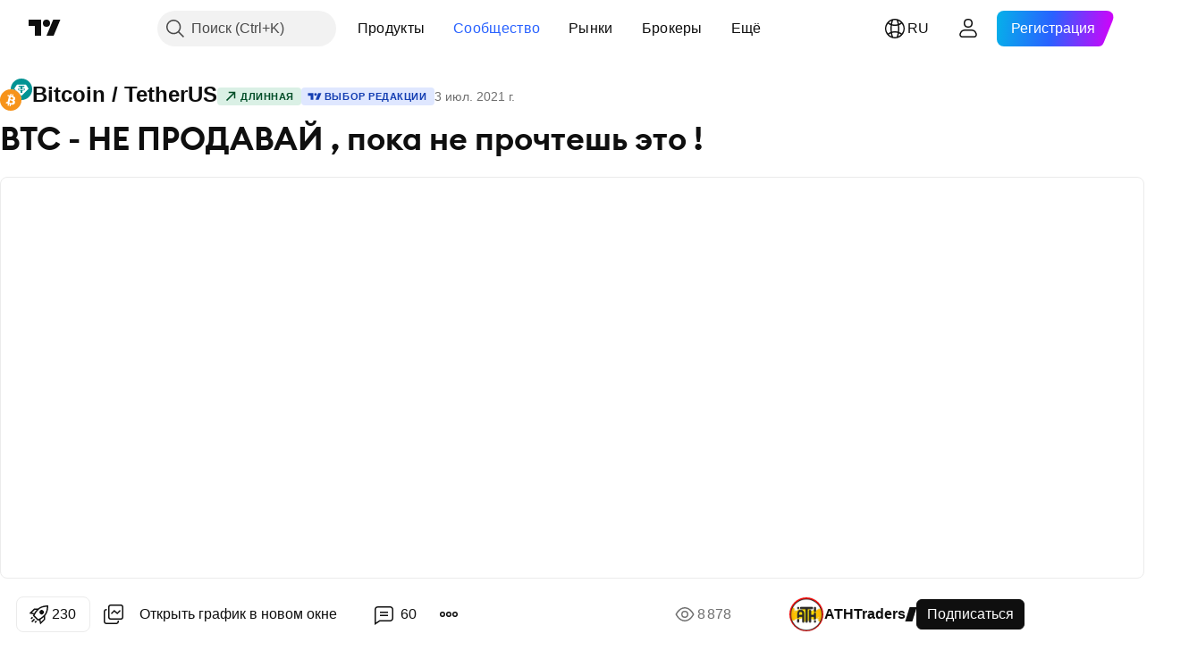

--- FILE ---
content_type: text/html; charset=utf-8
request_url: https://ru.tradingview.com/chart/BTCUSDT/5Upi1mIF-btc-ne-prodavaj-poka-ne-prochteshb-ehto/
body_size: 103265
content:


<!DOCTYPE html>
<html lang="ru" dir="ltr" class="is-not-authenticated is-not-pro  theme-light"
 data-theme="light">
<head><meta charset="utf-8" />
<meta name="viewport" content="width=device-width, initial-scale=1.0, maximum-scale=1.0, minimum-scale=1.0, user-scalable=no">	<script nonce="G0sNMGe6WOamHvtmgJLpXg==">window.initData = {};</script><title>BTC - НЕ ПРОДАВАЙ , пока не прочтешь это ! по BINANCE:BTCUSDT от ATHTraders — TradingView</title>
<!-- { block promo_footer_css_bundle } -->
		<!-- { render_css_bundle('promo_footer') } -->
		<link crossorigin="anonymous" href="https://static.tradingview.com/static/bundles/15992.6ab8fddbbeec572ad16b.css" rel="stylesheet" type="text/css"/>
	<!-- { endblock promo_footer_css_bundle } -->

	<!-- { block personal_css_bundle } -->
		<!-- render_css_bundle('base') -->
		<link crossorigin="anonymous" href="https://static.tradingview.com/static/bundles/7204.bd4a617f902d8e4336d7.css" rel="stylesheet" type="text/css"/>
<link crossorigin="anonymous" href="https://static.tradingview.com/static/bundles/77196.1ee43ed7cda5d814dba7.css" rel="stylesheet" type="text/css"/>
<link crossorigin="anonymous" href="https://static.tradingview.com/static/bundles/12874.2243f526973e835a8777.css" rel="stylesheet" type="text/css"/>
<link crossorigin="anonymous" href="https://static.tradingview.com/static/bundles/20541.ffebbd5b14e162a70fac.css" rel="stylesheet" type="text/css"/>
<link crossorigin="anonymous" href="https://static.tradingview.com/static/bundles/22691.df517de208b59f042c3b.css" rel="stylesheet" type="text/css"/>
<link crossorigin="anonymous" href="https://static.tradingview.com/static/bundles/72834.146c7925be9f43c9c767.css" rel="stylesheet" type="text/css"/>
<link crossorigin="anonymous" href="https://static.tradingview.com/static/bundles/6656.0e277b504c24d73f6420.css" rel="stylesheet" type="text/css"/>
<link crossorigin="anonymous" href="https://static.tradingview.com/static/bundles/97406.a24aa84d5466dfc219e3.css" rel="stylesheet" type="text/css"/>
<link crossorigin="anonymous" href="https://static.tradingview.com/static/bundles/51307.bb4e309d13e8ea654e19.css" rel="stylesheet" type="text/css"/>
<link crossorigin="anonymous" href="https://static.tradingview.com/static/bundles/62560.c8a32e4a427c0c57131c.css" rel="stylesheet" type="text/css"/>
<link crossorigin="anonymous" href="https://static.tradingview.com/static/bundles/28415.e6caff1a47a6c8a0f783.css" rel="stylesheet" type="text/css"/>
<link crossorigin="anonymous" href="https://static.tradingview.com/static/bundles/78820.3dc3168a8005e8c156fe.css" rel="stylesheet" type="text/css"/>
<link crossorigin="anonymous" href="https://static.tradingview.com/static/bundles/30608.1b5e0eb056a8145e2004.css" rel="stylesheet" type="text/css"/>
<link crossorigin="anonymous" href="https://static.tradingview.com/static/bundles/4857.2a0b835c9459f5e8f334.css" rel="stylesheet" type="text/css"/>
<link crossorigin="anonymous" href="https://static.tradingview.com/static/bundles/60733.515b38c2fad56295e0d7.css" rel="stylesheet" type="text/css"/>
<link crossorigin="anonymous" href="https://static.tradingview.com/static/bundles/94584.053cede951b9d64dea44.css" rel="stylesheet" type="text/css"/>
<link crossorigin="anonymous" href="https://static.tradingview.com/static/bundles/52294.8c6373aa92664b86de9e.css" rel="stylesheet" type="text/css"/>
<link crossorigin="anonymous" href="https://static.tradingview.com/static/bundles/56167.a33c76f5549cc7102e61.css" rel="stylesheet" type="text/css"/>
<link crossorigin="anonymous" href="https://static.tradingview.com/static/bundles/72373.cdd20397318c8a54ee02.css" rel="stylesheet" type="text/css"/>
<link crossorigin="anonymous" href="https://static.tradingview.com/static/bundles/68820.b0c44555783cdd4786b8.css" rel="stylesheet" type="text/css"/>
<link crossorigin="anonymous" href="https://static.tradingview.com/static/bundles/39394.1f12e32e6d4c4b83fe10.css" rel="stylesheet" type="text/css"/>
<link crossorigin="anonymous" href="https://static.tradingview.com/static/bundles/28562.e29096bd778450adbd58.css" rel="stylesheet" type="text/css"/>
<link crossorigin="anonymous" href="https://static.tradingview.com/static/bundles/19934.288c07086ff109a1d327.css" rel="stylesheet" type="text/css"/>
<link crossorigin="anonymous" href="https://static.tradingview.com/static/bundles/5911.5f96f6b3c550d3f0da23.css" rel="stylesheet" type="text/css"/>
<link crossorigin="anonymous" href="https://static.tradingview.com/static/bundles/6133.2dae60a90526a493d165.css" rel="stylesheet" type="text/css"/>
<link crossorigin="anonymous" href="https://static.tradingview.com/static/bundles/30331.cec6b9b458e103483d37.css" rel="stylesheet" type="text/css"/>
<link crossorigin="anonymous" href="https://static.tradingview.com/static/bundles/45207.4c0489c8756499c78a5e.css" rel="stylesheet" type="text/css"/>
<link crossorigin="anonymous" href="https://static.tradingview.com/static/bundles/17644.53a8a16a13c65b9ef1b6.css" rel="stylesheet" type="text/css"/>
<link crossorigin="anonymous" href="https://static.tradingview.com/static/bundles/5347.66e97921f2de4965604d.css" rel="stylesheet" type="text/css"/>
<link crossorigin="anonymous" href="https://static.tradingview.com/static/bundles/90145.8b74b8d86218eec14871.css" rel="stylesheet" type="text/css"/>
<link crossorigin="anonymous" href="https://static.tradingview.com/static/bundles/59334.4a832facb7e57c5e13f3.css" rel="stylesheet" type="text/css"/>
<link crossorigin="anonymous" href="https://static.tradingview.com/static/bundles/91361.140a08c3b11237f684ec.css" rel="stylesheet" type="text/css"/>
<link crossorigin="anonymous" href="https://static.tradingview.com/static/bundles/3691.a607e1947cc1d6442aef.css" rel="stylesheet" type="text/css"/>
<link crossorigin="anonymous" href="https://static.tradingview.com/static/bundles/79248.b085e41549ac76222ff0.css" rel="stylesheet" type="text/css"/>
<link crossorigin="anonymous" href="https://static.tradingview.com/static/bundles/17675.7322b9d581c3bd767a8f.css" rel="stylesheet" type="text/css"/>
	<!-- { endblock personal_css_bundle } -->

	<!-- { block extra_styles } -->
	<link crossorigin="anonymous" href="https://static.tradingview.com/static/bundles/26184.a8e87c60a250a6212b03.css" rel="stylesheet" type="text/css"/>
<link crossorigin="anonymous" href="https://static.tradingview.com/static/bundles/62419.12891bfbb287744d3a89.css" rel="stylesheet" type="text/css"/>
<link crossorigin="anonymous" href="https://static.tradingview.com/static/bundles/32078.4dd8f716b361ea76fac9.css" rel="stylesheet" type="text/css"/>
<link crossorigin="anonymous" href="https://static.tradingview.com/static/bundles/50370.a1a91e4e3b8d4d56af6a.css" rel="stylesheet" type="text/css"/>
<link crossorigin="anonymous" href="https://static.tradingview.com/static/bundles/29903.89b41c884d5213432809.css" rel="stylesheet" type="text/css"/>
<link crossorigin="anonymous" href="https://static.tradingview.com/static/bundles/24840.08865a24cd22e705a127.css" rel="stylesheet" type="text/css"/>
<link crossorigin="anonymous" href="https://static.tradingview.com/static/bundles/61504.303d3d3a2eef8a440230.css" rel="stylesheet" type="text/css"/>
<link crossorigin="anonymous" href="https://static.tradingview.com/static/bundles/84592.9ad3142f13630874398c.css" rel="stylesheet" type="text/css"/>
<link crossorigin="anonymous" href="https://static.tradingview.com/static/bundles/84509.b78aa0f889805782a114.css" rel="stylesheet" type="text/css"/>
<link crossorigin="anonymous" href="https://static.tradingview.com/static/bundles/68650.e664998b1025f8944a19.css" rel="stylesheet" type="text/css"/>
<link crossorigin="anonymous" href="https://static.tradingview.com/static/bundles/62156.ce7b2959f31f83034b45.css" rel="stylesheet" type="text/css"/>
<link crossorigin="anonymous" href="https://static.tradingview.com/static/bundles/86459.a94905aa773ec52c64fa.css" rel="stylesheet" type="text/css"/>
<link crossorigin="anonymous" href="https://static.tradingview.com/static/bundles/58572.dad95b9e4df028f98405.css" rel="stylesheet" type="text/css"/>
<link crossorigin="anonymous" href="https://static.tradingview.com/static/bundles/87828.b5acda22a891bd0b8b78.css" rel="stylesheet" type="text/css"/>
<link crossorigin="anonymous" href="https://static.tradingview.com/static/bundles/81350.86c68c4067216e42a0f1.css" rel="stylesheet" type="text/css"/>
<link crossorigin="anonymous" href="https://static.tradingview.com/static/bundles/27877.826c38517eae6571304f.css" rel="stylesheet" type="text/css"/>
<link crossorigin="anonymous" href="https://static.tradingview.com/static/bundles/56254.a23f3ec5b836024b605b.css" rel="stylesheet" type="text/css"/>
<link crossorigin="anonymous" href="https://static.tradingview.com/static/bundles/18013.0655ac40c6882bf9e438.css" rel="stylesheet" type="text/css"/>
<link crossorigin="anonymous" href="https://static.tradingview.com/static/bundles/88936.d49d6f461c53e70b38bc.css" rel="stylesheet" type="text/css"/>
<link crossorigin="anonymous" href="https://static.tradingview.com/static/bundles/54123.b37eaf239cea1a4a4b98.css" rel="stylesheet" type="text/css"/>
<link crossorigin="anonymous" href="https://static.tradingview.com/static/bundles/3406.24a50d99637b4e3bf9e7.css" rel="stylesheet" type="text/css"/>
<link crossorigin="anonymous" href="https://static.tradingview.com/static/bundles/14544.83eca2c4704f4649b7a3.css" rel="stylesheet" type="text/css"/>
<link crossorigin="anonymous" href="https://static.tradingview.com/static/bundles/31069.c75dd2e4bc4003a8d3c6.css" rel="stylesheet" type="text/css"/>
<link crossorigin="anonymous" href="https://static.tradingview.com/static/bundles/67877.2fb5f6f3eb739c16078d.css" rel="stylesheet" type="text/css"/>
<link crossorigin="anonymous" href="https://static.tradingview.com/static/bundles/50553.3ab347d4bc9cadf8d238.css" rel="stylesheet" type="text/css"/>
<link crossorigin="anonymous" href="https://static.tradingview.com/static/bundles/75070.42c5ad63db6e22dd1780.css" rel="stylesheet" type="text/css"/>
<link crossorigin="anonymous" href="https://static.tradingview.com/static/bundles/85379.e2d0f6189d763981c46b.css" rel="stylesheet" type="text/css"/>
<link crossorigin="anonymous" href="https://static.tradingview.com/static/bundles/11285.2ad4e54f72ca1dbe5a12.css" rel="stylesheet" type="text/css"/>
<link crossorigin="anonymous" href="https://static.tradingview.com/static/bundles/62882.bb7416e25ce047652be6.css" rel="stylesheet" type="text/css"/>
<link crossorigin="anonymous" href="https://static.tradingview.com/static/bundles/14142.fa043cf9d22075746ca7.css" rel="stylesheet" type="text/css"/>
<link crossorigin="anonymous" href="https://static.tradingview.com/static/bundles/70835.249d27fbf7cfdf5dfd83.css" rel="stylesheet" type="text/css"/>
<link crossorigin="anonymous" href="https://static.tradingview.com/static/bundles/92124.5845fa80448b407d32ec.css" rel="stylesheet" type="text/css"/>
<link crossorigin="anonymous" href="https://static.tradingview.com/static/bundles/98703.a2b02fc165a1c32d442e.css" rel="stylesheet" type="text/css"/>
<link crossorigin="anonymous" href="https://static.tradingview.com/static/bundles/65644.82e6d18dc48a569d26eb.css" rel="stylesheet" type="text/css"/>
<link crossorigin="anonymous" href="https://static.tradingview.com/static/bundles/5605.7992e8c447118cda6e67.css" rel="stylesheet" type="text/css"/>
<link crossorigin="anonymous" href="https://static.tradingview.com/static/bundles/57014.5d64ece78149214e8812.css" rel="stylesheet" type="text/css"/>
<link crossorigin="anonymous" href="https://static.tradingview.com/static/bundles/96133.507ceb094fe735b3e439.css" rel="stylesheet" type="text/css"/>
<link crossorigin="anonymous" href="https://static.tradingview.com/static/bundles/85992.24dc3e7280c9494642a6.css" rel="stylesheet" type="text/css"/>
<link crossorigin="anonymous" href="https://static.tradingview.com/static/bundles/52665.005deab1142faaf7462d.css" rel="stylesheet" type="text/css"/>
<link crossorigin="anonymous" href="https://static.tradingview.com/static/bundles/96614.aa36a3e7cbd35864ab1c.css" rel="stylesheet" type="text/css"/>
<link crossorigin="anonymous" href="https://static.tradingview.com/static/bundles/78698.9e07627cdc60a2c13dc3.css" rel="stylesheet" type="text/css"/>
<link crossorigin="anonymous" href="https://static.tradingview.com/static/bundles/96946.664cb7df376aef027378.css" rel="stylesheet" type="text/css"/>
<link crossorigin="anonymous" href="https://static.tradingview.com/static/bundles/94425.e8a11b1164ed8f31863d.css" rel="stylesheet" type="text/css"/>
<link crossorigin="anonymous" href="https://static.tradingview.com/static/bundles/30931.b2e7517523adce965dba.css" rel="stylesheet" type="text/css"/>
<link crossorigin="anonymous" href="https://static.tradingview.com/static/bundles/13619.8ac06c6d6672271c5f68.css" rel="stylesheet" type="text/css"/>
<link crossorigin="anonymous" href="https://static.tradingview.com/static/bundles/12748.199034cf25af72be11eb.css" rel="stylesheet" type="text/css"/>
<link crossorigin="anonymous" href="https://static.tradingview.com/static/bundles/66857.843c3e887cfdf130d542.css" rel="stylesheet" type="text/css"/>
<link crossorigin="anonymous" href="https://static.tradingview.com/static/bundles/18350.e409f558fe163ea9a3de.css" rel="stylesheet" type="text/css"/>
<link crossorigin="anonymous" href="https://static.tradingview.com/static/bundles/92112.db4c9d5652778b489aaa.css" rel="stylesheet" type="text/css"/>
<link crossorigin="anonymous" href="https://static.tradingview.com/static/bundles/68448.f611cd4d950c54a2caec.css" rel="stylesheet" type="text/css"/>
<link crossorigin="anonymous" href="https://static.tradingview.com/static/bundles/24309.848f88391da875ceb2a3.css" rel="stylesheet" type="text/css"/>
<link crossorigin="anonymous" href="https://static.tradingview.com/static/bundles/32388.e2ac42d074266d6f4cc4.css" rel="stylesheet" type="text/css"/>
<link crossorigin="anonymous" href="https://static.tradingview.com/static/bundles/2298.e4906aeeda8c192efa8f.css" rel="stylesheet" type="text/css"/>
<link crossorigin="anonymous" href="https://static.tradingview.com/static/bundles/6811.4ca141638fbeaa002769.css" rel="stylesheet" type="text/css"/>
<link crossorigin="anonymous" href="https://static.tradingview.com/static/bundles/34022.f218afa7d02ef496982b.css" rel="stylesheet" type="text/css"/>
<link crossorigin="anonymous" href="https://static.tradingview.com/static/bundles/9313.ef5d27e92eb3d48dab23.css" rel="stylesheet" type="text/css"/>
<link crossorigin="anonymous" href="https://static.tradingview.com/static/bundles/87844.a89d3d49f869720ebbba.css" rel="stylesheet" type="text/css"/>
<link crossorigin="anonymous" href="https://static.tradingview.com/static/bundles/79780.84d89360ede6a350ded3.css" rel="stylesheet" type="text/css"/>
<link crossorigin="anonymous" href="https://static.tradingview.com/static/bundles/50694.e8c29c22063c80408cca.css" rel="stylesheet" type="text/css"/>
<link crossorigin="anonymous" href="https://static.tradingview.com/static/bundles/22969.c32eeb1152afcd97b12e.css" rel="stylesheet" type="text/css"/>
<link crossorigin="anonymous" href="https://static.tradingview.com/static/bundles/83580.fdc9454547343089f3c6.css" rel="stylesheet" type="text/css"/>
<link crossorigin="anonymous" href="https://static.tradingview.com/static/bundles/20789.ab5c2b3cb921527e4170.css" rel="stylesheet" type="text/css"/>
<link crossorigin="anonymous" href="https://static.tradingview.com/static/bundles/29592.6154c4943032cbc1f19b.css" rel="stylesheet" type="text/css"/>
<link crossorigin="anonymous" href="https://static.tradingview.com/static/bundles/31916.57160ac113283e720311.css" rel="stylesheet" type="text/css"/>
<link crossorigin="anonymous" href="https://static.tradingview.com/static/bundles/55174.dc96c4d047ce06b033ba.css" rel="stylesheet" type="text/css"/>
<link crossorigin="anonymous" href="https://static.tradingview.com/static/bundles/5969.21c839e51d9fe09bc1ad.css" rel="stylesheet" type="text/css"/>
<link crossorigin="anonymous" href="https://static.tradingview.com/static/bundles/83332.323d337a96ea2d0d1f5b.css" rel="stylesheet" type="text/css"/>
<link crossorigin="anonymous" href="https://static.tradingview.com/static/bundles/26149.58e3d28c4207f0232d45.css" rel="stylesheet" type="text/css"/>
<link crossorigin="anonymous" href="https://static.tradingview.com/static/bundles/5769.b3335017ad0d222109e8.css" rel="stylesheet" type="text/css"/>
<link crossorigin="anonymous" href="https://static.tradingview.com/static/bundles/49022.455c0a58d3762d16e782.css" rel="stylesheet" type="text/css"/>
<link crossorigin="anonymous" href="https://static.tradingview.com/static/bundles/38582.2b62a108282b3e90d95c.css" rel="stylesheet" type="text/css"/>
<link crossorigin="anonymous" href="https://static.tradingview.com/static/bundles/15001.aa02a2d96f821d501dba.css" rel="stylesheet" type="text/css"/>
<link crossorigin="anonymous" href="https://static.tradingview.com/static/bundles/75432.cee64bd18eb72dd37b3d.css" rel="stylesheet" type="text/css"/>
<link crossorigin="anonymous" href="https://static.tradingview.com/static/bundles/43165.f500e435f461fabe05f6.css" rel="stylesheet" type="text/css"/>
<link crossorigin="anonymous" href="https://static.tradingview.com/static/bundles/70571.51824f94f04f357f27ed.css" rel="stylesheet" type="text/css"/>
<link crossorigin="anonymous" href="https://static.tradingview.com/static/bundles/6695.1ea7d74fa789f5e3b9c4.css" rel="stylesheet" type="text/css"/>
<link crossorigin="anonymous" href="https://static.tradingview.com/static/bundles/42734.28212819357e05bc15ab.css" rel="stylesheet" type="text/css"/>
<link crossorigin="anonymous" href="https://static.tradingview.com/static/bundles/97915.5b2ef44e883aedf9ee07.css" rel="stylesheet" type="text/css"/>
<link crossorigin="anonymous" href="https://static.tradingview.com/static/bundles/35229.f7d16c2e8bbca89e1d2b.css" rel="stylesheet" type="text/css"/>
<link crossorigin="anonymous" href="https://static.tradingview.com/static/bundles/49468.bd38a05bcbe9f63005d5.css" rel="stylesheet" type="text/css"/>
<link crossorigin="anonymous" href="https://static.tradingview.com/static/bundles/16543.7bcb96fa677df6654c99.css" rel="stylesheet" type="text/css"/>
<link crossorigin="anonymous" href="https://static.tradingview.com/static/bundles/78076.434b6268f44aba75e190.css" rel="stylesheet" type="text/css"/>
<link crossorigin="anonymous" href="https://static.tradingview.com/static/bundles/68844.662507d10a58f51f962f.css" rel="stylesheet" type="text/css"/>
<link crossorigin="anonymous" href="https://static.tradingview.com/static/bundles/78806.af4707505f695c7b7e7e.css" rel="stylesheet" type="text/css"/>
<link crossorigin="anonymous" href="https://static.tradingview.com/static/bundles/67957.26bd3f4dca9113e5bd92.css" rel="stylesheet" type="text/css"/>
<link crossorigin="anonymous" href="https://static.tradingview.com/static/bundles/95626.0b382ed55589e98e3418.css" rel="preload" as="style"/>
<link crossorigin="anonymous" href="https://static.tradingview.com/static/bundles/4876.8876d8fb744d67484f1f.css" rel="preload" as="style"/>
<link crossorigin="anonymous" href="https://static.tradingview.com/static/bundles/79185.94b15842cd307f061854.css" rel="preload" as="style"/>
<link crossorigin="anonymous" href="https://static.tradingview.com/static/bundles/49822.f499cfafbc0a791ec49e.css" rel="preload" as="style"/>
	<!-- { endblock extra_styles } --><script nonce="G0sNMGe6WOamHvtmgJLpXg==">
	window.locale = 'ru';
	window.language = 'ru';
</script>
	<!-- { block promo_footer_js_bundle } -->
		<!-- { render_js_bundle('promo_footer') } -->
		<link crossorigin="anonymous" href="https://static.tradingview.com/static/bundles/ru.4786.a618592c61ccf653aaab.js" rel="preload" as="script"/>
<link crossorigin="anonymous" href="https://static.tradingview.com/static/bundles/25096.8041f8d54d0af06b1dc2.js" rel="preload" as="script"/>
<link crossorigin="anonymous" href="https://static.tradingview.com/static/bundles/promo_footer.ad4cc06e168361f60581.js" rel="preload" as="script"/><script crossorigin="anonymous" src="https://static.tradingview.com/static/bundles/ru.4786.a618592c61ccf653aaab.js" defer></script>
<script crossorigin="anonymous" src="https://static.tradingview.com/static/bundles/25096.8041f8d54d0af06b1dc2.js" defer></script>
<script crossorigin="anonymous" src="https://static.tradingview.com/static/bundles/promo_footer.ad4cc06e168361f60581.js" defer></script>
	<!-- { endblock promo_footer_js_bundle } -->

	<!-- { block personal_js_bundle } -->
		<!-- render_js_bundle('base') -->
		<link crossorigin="anonymous" href="https://static.tradingview.com/static/bundles/runtime.999f532f57e5e78afa9d.js" rel="preload" as="script"/>
<link crossorigin="anonymous" href="https://static.tradingview.com/static/bundles/ru.68425.0f6ffd7e21809de2eca3.js" rel="preload" as="script"/>
<link crossorigin="anonymous" href="https://static.tradingview.com/static/bundles/32227.d826c45d2d27f2ff4314.js" rel="preload" as="script"/>
<link crossorigin="anonymous" href="https://static.tradingview.com/static/bundles/77507.fb006c0c7a02051cf5cd.js" rel="preload" as="script"/>
<link crossorigin="anonymous" href="https://static.tradingview.com/static/bundles/22665.48cd37ebd902e7c711e1.js" rel="preload" as="script"/>
<link crossorigin="anonymous" href="https://static.tradingview.com/static/bundles/12886.7be7542f140baf734d79.js" rel="preload" as="script"/>
<link crossorigin="anonymous" href="https://static.tradingview.com/static/bundles/22023.035d84389dc598280aca.js" rel="preload" as="script"/>
<link crossorigin="anonymous" href="https://static.tradingview.com/static/bundles/2373.7f1c5f402e07b6f9d0b4.js" rel="preload" as="script"/>
<link crossorigin="anonymous" href="https://static.tradingview.com/static/bundles/62134.57ec9cb3f1548c6e710a.js" rel="preload" as="script"/>
<link crossorigin="anonymous" href="https://static.tradingview.com/static/bundles/8875.0da40c2dfdf4c802056a.js" rel="preload" as="script"/>
<link crossorigin="anonymous" href="https://static.tradingview.com/static/bundles/68134.706c0e4867c1808f27cb.js" rel="preload" as="script"/>
<link crossorigin="anonymous" href="https://static.tradingview.com/static/bundles/93243.d16dcf8fc50e14d67819.js" rel="preload" as="script"/>
<link crossorigin="anonymous" href="https://static.tradingview.com/static/bundles/42118.76535f24c5bbdefbe8b4.js" rel="preload" as="script"/>
<link crossorigin="anonymous" href="https://static.tradingview.com/static/bundles/32378.b87f7c1aed020f9c3427.js" rel="preload" as="script"/>
<link crossorigin="anonymous" href="https://static.tradingview.com/static/bundles/72378.3b3a6479c619d9dc301d.js" rel="preload" as="script"/>
<link crossorigin="anonymous" href="https://static.tradingview.com/static/bundles/23298.0b1a2a8df7ae6c4f9aff.js" rel="preload" as="script"/>
<link crossorigin="anonymous" href="https://static.tradingview.com/static/bundles/91834.1873c9cc3a3f3bf71ad2.js" rel="preload" as="script"/>
<link crossorigin="anonymous" href="https://static.tradingview.com/static/bundles/89095.1b50ff2342a87b4ce449.js" rel="preload" as="script"/>
<link crossorigin="anonymous" href="https://static.tradingview.com/static/bundles/70241.31f2e79ff43b8502ab4c.js" rel="preload" as="script"/>
<link crossorigin="anonymous" href="https://static.tradingview.com/static/bundles/base.c4018f69bc63b81fcfad.js" rel="preload" as="script"/><script crossorigin="anonymous" src="https://static.tradingview.com/static/bundles/runtime.999f532f57e5e78afa9d.js" defer></script>
<script crossorigin="anonymous" src="https://static.tradingview.com/static/bundles/ru.68425.0f6ffd7e21809de2eca3.js" defer></script>
<script crossorigin="anonymous" src="https://static.tradingview.com/static/bundles/32227.d826c45d2d27f2ff4314.js" defer></script>
<script crossorigin="anonymous" src="https://static.tradingview.com/static/bundles/77507.fb006c0c7a02051cf5cd.js" defer></script>
<script crossorigin="anonymous" src="https://static.tradingview.com/static/bundles/22665.48cd37ebd902e7c711e1.js" defer></script>
<script crossorigin="anonymous" src="https://static.tradingview.com/static/bundles/12886.7be7542f140baf734d79.js" defer></script>
<script crossorigin="anonymous" src="https://static.tradingview.com/static/bundles/22023.035d84389dc598280aca.js" defer></script>
<script crossorigin="anonymous" src="https://static.tradingview.com/static/bundles/2373.7f1c5f402e07b6f9d0b4.js" defer></script>
<script crossorigin="anonymous" src="https://static.tradingview.com/static/bundles/62134.57ec9cb3f1548c6e710a.js" defer></script>
<script crossorigin="anonymous" src="https://static.tradingview.com/static/bundles/8875.0da40c2dfdf4c802056a.js" defer></script>
<script crossorigin="anonymous" src="https://static.tradingview.com/static/bundles/68134.706c0e4867c1808f27cb.js" defer></script>
<script crossorigin="anonymous" src="https://static.tradingview.com/static/bundles/93243.d16dcf8fc50e14d67819.js" defer></script>
<script crossorigin="anonymous" src="https://static.tradingview.com/static/bundles/42118.76535f24c5bbdefbe8b4.js" defer></script>
<script crossorigin="anonymous" src="https://static.tradingview.com/static/bundles/32378.b87f7c1aed020f9c3427.js" defer></script>
<script crossorigin="anonymous" src="https://static.tradingview.com/static/bundles/72378.3b3a6479c619d9dc301d.js" defer></script>
<script crossorigin="anonymous" src="https://static.tradingview.com/static/bundles/23298.0b1a2a8df7ae6c4f9aff.js" defer></script>
<script crossorigin="anonymous" src="https://static.tradingview.com/static/bundles/91834.1873c9cc3a3f3bf71ad2.js" defer></script>
<script crossorigin="anonymous" src="https://static.tradingview.com/static/bundles/89095.1b50ff2342a87b4ce449.js" defer></script>
<script crossorigin="anonymous" src="https://static.tradingview.com/static/bundles/70241.31f2e79ff43b8502ab4c.js" defer></script>
<script crossorigin="anonymous" src="https://static.tradingview.com/static/bundles/base.c4018f69bc63b81fcfad.js" defer></script>
	<!-- { endblock personal_js_bundle } -->

	<!-- { block additional_js_bundle } -->
	<!-- { endblock additional_js_bundle } -->	<script nonce="G0sNMGe6WOamHvtmgJLpXg==">
		window.initData = window.initData || {};
		window.initData.theme = "light";
			(()=>{"use strict";const t=/(?:^|;)\s*theme=(dark|light)(?:;|$)|$/.exec(document.cookie)[1];t&&(document.documentElement.classList.toggle("theme-dark","dark"===t),document.documentElement.classList.toggle("theme-light","light"===t),document.documentElement.dataset.theme=t,window.initData=window.initData||{},window.initData.theme=t)})();
	</script>
	<script nonce="G0sNMGe6WOamHvtmgJLpXg==">
		(()=>{"use strict";"undefined"!=typeof window&&"undefined"!=typeof navigator&&/mac/i.test(navigator.platform)&&document.documentElement.classList.add("mac_os_system")})();
	</script>

	<script nonce="G0sNMGe6WOamHvtmgJLpXg==">var environment = "battle";
		window.WS_HOST_PING_REQUIRED = true;
		window.BUILD_TIME = "2026-01-23T12:34:38";
		window.WEBSOCKET_HOST = "data.tradingview.com";
		window.WEBSOCKET_PRO_HOST = "prodata.tradingview.com";
		window.WEBSOCKET_HOST_FOR_DEEP_BACKTESTING = "history-data.tradingview.com";
		window.WIDGET_HOST = "https://www.tradingview-widget.com";
		window.TradingView = window.TradingView || {};
	</script>

	<link rel="conversions-config" href="https://s3.tradingview.com/conversions_ru.json">
	<link rel="metrics-config" href="https://scanner-backend.tradingview.com/enum/ordered?id=metrics_full_name,metrics&lang=ru&label-product=ytm-metrics-plan.json" crossorigin>

	<script nonce="G0sNMGe6WOamHvtmgJLpXg==">
		(()=>{"use strict";function e(e,t=!1){const{searchParams:n}=new URL(String(location));let s="true"===n.get("mobileapp_new"),o="true"===n.get("mobileapp");if(!t){const e=function(e){const t=e+"=",n=document.cookie.split(";");for(let e=0;e<n.length;e++){let s=n[e];for(;" "===s.charAt(0);)s=s.substring(1,s.length);if(0===s.indexOf(t))return s.substring(t.length,s.length)}return null}("tv_app")||"";s||=["android","android_nps"].includes(e),o||="ios"===e}return!("new"!==e&&"any"!==e||!s)||!("new"===e||!o)}const t="undefined"!=typeof window&&"undefined"!=typeof navigator,n=t&&"ontouchstart"in window,s=(t&&n&&window,t&&(n||navigator.maxTouchPoints),t&&window.chrome&&window.chrome.runtime,t&&window.navigator.userAgent.toLowerCase().indexOf("firefox"),t&&/\sEdge\/\d\d\b/.test(navigator.userAgent),t&&Boolean(navigator.vendor)&&navigator.vendor.indexOf("Apple")>-1&&-1===navigator.userAgent.indexOf("CriOS")&&navigator.userAgent.indexOf("FxiOS"),t&&/mac/i.test(navigator.platform),t&&/Win32|Win64/i.test(navigator.platform),t&&/Linux/i.test(navigator.platform),t&&/Android/i.test(navigator.userAgent)),o=t&&/BlackBerry/i.test(navigator.userAgent),i=t&&/iPhone|iPad|iPod/.test(navigator.platform),c=t&&/Opera Mini/i.test(navigator.userAgent),r=t&&("MacIntel"===navigator.platform&&navigator.maxTouchPoints>1||/iPad/.test(navigator.platform)),a=s||o||i||c,h=window.TradingView=window.TradingView||{};const _={Android:()=>s,BlackBerry:()=>o,iOS:()=>i,Opera:()=>c,isIPad:()=>r,any:()=>a};h.isMobile=_;const l=new Map;function d(){const e=window.location.pathname,t=window.location.host,n=`${t}${e}`;return l.has(n)||l.set(n,function(e,t){const n=["^widget-docs"];for(const e of n)if(new RegExp(e).test(t))return!0;const s=["^widgetembed/?$","^cmewidgetembed/?$","^([0-9a-zA-Z-]+)/widgetembed/?$","^([0-9a-zA-Z-]+)/widgetstatic/?$","^([0-9a-zA-Z-]+)?/?mediumwidgetembed/?$","^twitter-chart/?$","^telegram/chart/?$","^embed/([0-9a-zA-Z]{8})/?$","^widgetpopup/?$","^extension/?$","^idea-popup/?$","^hotlistswidgetembed/?$","^([0-9a-zA-Z-]+)/hotlistswidgetembed/?$","^marketoverviewwidgetembed/?$","^([0-9a-zA-Z-]+)/marketoverviewwidgetembed/?$","^eventswidgetembed/?$","^tickerswidgetembed/?$","^forexcrossrateswidgetembed/?$","^forexheatmapwidgetembed/?$","^marketquoteswidgetembed/?$","^screenerwidget/?$","^cryptomktscreenerwidget/?$","^([0-9a-zA-Z-]+)/cryptomktscreenerwidget/?$","^([0-9a-zA-Z-]+)/marketquoteswidgetembed/?$","^technical-analysis-widget-embed/$","^singlequotewidgetembed/?$","^([0-9a-zA-Z-]+)/singlequotewidgetembed/?$","^embed-widget/([0-9a-zA-Z-]+)/(([0-9a-zA-Z-]+)/)?$","^widget-docs/([0-9a-zA-Z-]+)/([0-9a-zA-Z-/]+)?$"],o=e.replace(/^\//,"");let i;for(let e=s.length-1;e>=0;e--)if(i=new RegExp(s[e]),i.test(o))return!0;return!1}(e,t)),l.get(n)??!1}h.onWidget=d;const g=()=>{},u="~m~";class m{constructor(e,t={}){this.sessionid=null,this.connected=!1,this._timeout=null,this._base=e,this._options={timeout:t.timeout||2e4,connectionType:t.connectionType}}connect(){this._socket=new WebSocket(this._prepareUrl()),this._socket.onmessage=e=>{
if("string"!=typeof e.data)throw new TypeError(`The WebSocket message should be a string. Recieved ${Object.prototype.toString.call(e.data)}`);this._onData(e.data)},this._socket.onclose=this._onClose.bind(this),this._socket.onerror=this._onError.bind(this)}send(e){this._socket&&this._socket.send(this._encode(e))}disconnect(){this._clearIdleTimeout(),this._socket&&(this._socket.onmessage=g,this._socket.onclose=g,this._socket.onerror=g,this._socket.close())}_clearIdleTimeout(){null!==this._timeout&&(clearTimeout(this._timeout),this._timeout=null)}_encode(e){let t,n="";const s=Array.isArray(e)?e:[e],o=s.length;for(let e=0;e<o;e++)t=null===s[e]||void 0===s[e]?"":m._stringify(s[e]),n+=u+t.length+u+t;return n}_decode(e){const t=[];let n,s;do{if(e.substring(0,3)!==u)return t;n="",s="";const o=(e=e.substring(3)).length;for(let t=0;t<o;t++){if(s=Number(e.substring(t,t+1)),Number(e.substring(t,t+1))!==s){e=e.substring(n.length+3),n=Number(n);break}n+=s}t.push(e.substring(0,n)),e=e.substring(n)}while(""!==e);return t}_onData(e){this._setTimeout();const t=this._decode(e),n=t.length;for(let e=0;e<n;e++)this._onMessage(t[e])}_setTimeout(){this._clearIdleTimeout(),this._timeout=setTimeout(this._onTimeout.bind(this),this._options.timeout)}_onTimeout(){this.disconnect(),this._onDisconnect({code:4e3,reason:"socket.io timeout",wasClean:!1})}_onMessage(e){this.sessionid?this._checkIfHeartbeat(e)?this._onHeartbeat(e.slice(3)):this._checkIfJson(e)?this._base.onMessage(JSON.parse(e.slice(3))):this._base.onMessage(e):(this.sessionid=e,this._onConnect())}_checkIfHeartbeat(e){return this._checkMessageType(e,"h")}_checkIfJson(e){return this._checkMessageType(e,"j")}_checkMessageType(e,t){return e.substring(0,3)==="~"+t+"~"}_onHeartbeat(e){this.send("~h~"+e)}_onConnect(){this.connected=!0,this._base.onConnect()}_onDisconnect(e){this._clear(),this._base.onDisconnect(e),this.sessionid=null}_clear(){this.connected=!1}_prepareUrl(){const t=w(this._base.host);if(t.pathname+="socket.io/websocket",t.protocol="wss:",t.searchParams.append("from",window.location.pathname.slice(1,50)),t.searchParams.append("date",window.BUILD_TIME||""),e("any")&&t.searchParams.append("client","mobile"),this._options.connectionType&&t.searchParams.append("type",this._options.connectionType),window.WEBSOCKET_PARAMS_ANALYTICS){const{ws_page_uri:e,ws_ancestor_origin:n}=window.WEBSOCKET_PARAMS_ANALYTICS;e&&t.searchParams.append("page-uri",e),n&&t.searchParams.append("ancestor-origin",n)}const n=window.location.search.includes("widget_token")||window.location.hash.includes("widget_token");return d()||n||t.searchParams.append("auth","sessionid"),t.href}_onClose(e){this._clearIdleTimeout(),this._onDisconnect(e)}_onError(e){this._clearIdleTimeout(),this._clear(),this._base.emit("error",[e]),this.sessionid=null}static _stringify(e){return"[object Object]"===Object.prototype.toString.call(e)?"~j~"+JSON.stringify(e):String(e)}}class p{constructor(e,t){this.host=e,this._connecting=!1,this._events={},this.transport=this._getTransport(t)}isConnected(){
return!!this.transport&&this.transport.connected}isConnecting(){return this._connecting}connect(){this.isConnected()||(this._connecting&&this.disconnect(),this._connecting=!0,this.transport.connect())}send(e){this.transport&&this.transport.connected&&this.transport.send(e)}disconnect(){this.transport&&this.transport.disconnect()}on(e,t){e in this._events||(this._events[e]=[]),this._events[e].push(t)}offAll(){this._events={}}onMessage(e){this.emit("message",[e])}emit(e,t=[]){if(e in this._events){const n=this._events[e].concat(),s=n.length;for(let e=0;e<s;e++)n[e].apply(this,t)}}onConnect(){this.clear(),this.emit("connect")}onDisconnect(e){this.emit("disconnect",[e])}clear(){this._connecting=!1}_getTransport(e){return new m(this,e)}}function w(e){const t=-1!==e.indexOf("/")?new URL(e):new URL("wss://"+e);if("wss:"!==t.protocol&&"https:"!==t.protocol)throw new Error("Invalid websocket base "+e);return t.pathname.endsWith("/")||(t.pathname+="/"),t.search="",t.username="",t.password="",t}const k="undefined"!=typeof window&&Number(window.TELEMETRY_WS_ERROR_LOGS_THRESHOLD)||0;class f{constructor(e,t={}){this._queueStack=[],this._logsQueue=[],this._telemetryObjectsQueue=[],this._reconnectCount=0,this._redirectCount=0,this._errorsCount=0,this._errorsInfoSent=!1,this._connectionStart=null,this._connectionEstablished=null,this._reconnectTimeout=null,this._onlineCancellationToken=null,this._isConnectionForbidden=!1,this._initialHost=t.initialHost||null,this._suggestedHost=e,this._proHost=t.proHost,this._reconnectHost=t.reconnectHost,this._noReconnectAfterTimeout=!0===t.noReconnectAfterTimeout,this._dataRequestTimeout=t.dataRequestTimeout,this._connectionType=t.connectionType,this._doConnect(),t.pingRequired&&-1===window.location.search.indexOf("noping")&&this._startPing()}connect(){this._tryConnect()}resetCounters(){this._reconnectCount=0,this._redirectCount=0}setLogger(e,t){this._logger=e,this._getLogHistory=t,this._flushLogs()}setTelemetry(e){this._telemetry=e,this._telemetry.reportSent.subscribe(this,this._onTelemetrySent),this._flushTelemetry()}onReconnect(e){this._onReconnect=e}isConnected(){return!!this._socket&&this._socket.isConnected()}isConnecting(){return!!this._socket&&this._socket.isConnecting()}on(e,t){return!!this._socket&&("connect"===e&&this._socket.isConnected()?t():"disconnect"===e?this._disconnectCallbacks.push(t):this._socket.on(e,t),!0)}getSessionId(){return this._socket&&this._socket.transport?this._socket.transport.sessionid:null}send(e){return this.isConnected()?(this._socket.send(e),!0):(this._queueMessage(e),!1)}getConnectionEstablished(){return this._connectionEstablished}getHost(){const e=this._tryGetProHost();return null!==e?e:this._reconnectHost&&this._reconnectCount>3?this._reconnectHost:this._suggestedHost}getReconnectCount(){return this._reconnectCount}getRedirectCount(){return this._redirectCount}getConnectionStart(){return this._connectionStart}disconnect(){this._clearReconnectTimeout(),(this.isConnected()||this.isConnecting())&&(this._propagateDisconnect(),this._disconnectCallbacks=[],
this._closeSocket())}forbidConnection(){this._isConnectionForbidden=!0,this.disconnect()}allowConnection(){this._isConnectionForbidden=!1,this.connect()}isMaxRedirects(){return this._redirectCount>=20}isMaxReconnects(){return this._reconnectCount>=20}getPingInfo(){return this._pingInfo||null}_tryGetProHost(){return window.TradingView&&window.TradingView.onChartPage&&"battle"===window.environment&&!this._redirectCount&&-1===window.location.href.indexOf("ws_host")?this._initialHost?this._initialHost:void 0!==window.user&&window.user.pro_plan?this._proHost||this._suggestedHost:null:null}_queueMessage(e){0===this._queueStack.length&&this._logMessage(0,"Socket is not connected. Queued a message"),this._queueStack.push(e)}_processMessageQueue(){0!==this._queueStack.length&&(this._logMessage(0,"Processing queued messages"),this._queueStack.forEach(this.send.bind(this)),this._logMessage(0,"Processed "+this._queueStack.length+" messages"),this._queueStack=[])}_onDisconnect(e){this._noReconnectAfterTimeout||null!==this._reconnectTimeout||(this._reconnectTimeout=setTimeout(this._tryReconnect.bind(this),5e3)),this._clearOnlineCancellationToken();let t="disconnect session:"+this.getSessionId();e&&(t+=", code:"+e.code+", reason:"+e.reason,1005===e.code&&this._sendTelemetry("websocket_code_1005")),this._logMessage(0,t),this._propagateDisconnect(e),this._closeSocket(),this._queueStack=[]}_closeSocket(){null!==this._socket&&(this._socket.offAll(),this._socket.disconnect(),this._socket=null)}_logMessage(e,t){const n={method:e,message:t};this._logger?this._flushLogMessage(n):(n.message=`[${(new Date).toISOString()}] ${n.message}`,this._logsQueue.push(n))}_flushLogMessage(e){switch(e.method){case 2:this._logger.logDebug(e.message);break;case 3:this._logger.logError(e.message);break;case 0:this._logger.logInfo(e.message);break;case 1:this._logger.logNormal(e.message)}}_flushLogs(){this._flushLogMessage({method:1,message:"messages from queue. Start."}),this._logsQueue.forEach((e=>{this._flushLogMessage(e)})),this._flushLogMessage({method:1,message:"messages from queue. End."}),this._logsQueue=[]}_sendTelemetry(e,t){const n={event:e,params:t};this._telemetry?this._flushTelemetryObject(n):this._telemetryObjectsQueue.push(n)}_flushTelemetryObject(e){this._telemetry.sendChartReport(e.event,e.params,!1)}_flushTelemetry(){this._telemetryObjectsQueue.forEach((e=>{this._flushTelemetryObject(e)})),this._telemetryObjectsQueue=[]}_doConnect(){this._socket&&(this._socket.isConnected()||this._socket.isConnecting())||(this._clearOnlineCancellationToken(),this._host=this.getHost(),this._socket=new p(this._host,{timeout:this._dataRequestTimeout,connectionType:this._connectionType}),this._logMessage(0,"Connecting to "+this._host),this._bindEvents(),this._disconnectCallbacks=[],this._connectionStart=performance.now(),this._connectionEstablished=null,this._socket.connect(),performance.mark("SWSC",{detail:"Start WebSocket connection"}),this._socket.on("connect",(()=>{performance.mark("EWSC",{detail:"End WebSocket connection"}),
performance.measure("WebSocket connection delay","SWSC","EWSC")})))}_propagateDisconnect(e){const t=this._disconnectCallbacks.length;for(let n=0;n<t;n++)this._disconnectCallbacks[n](e||{})}_bindEvents(){this._socket&&(this._socket.on("connect",(()=>{const e=this.getSessionId();if("string"==typeof e){const t=JSON.parse(e);if(t.redirect)return this._redirectCount+=1,this._suggestedHost=t.redirect,this.isMaxRedirects()&&this._sendTelemetry("redirect_bailout"),void this._redirect()}this._connectionEstablished=performance.now(),this._processMessageQueue(),this._logMessage(0,"connect session:"+e)})),this._socket.on("disconnect",this._onDisconnect.bind(this)),this._socket.on("close",this._onDisconnect.bind(this)),this._socket.on("error",(e=>{this._logMessage(0,new Date+" session:"+this.getSessionId()+" websocket error:"+JSON.stringify(e)),this._sendTelemetry("websocket_error"),this._errorsCount++,!this._errorsInfoSent&&this._errorsCount>=k&&(void 0!==this._lastConnectCallStack&&(this._sendTelemetry("websocket_error_connect_stack",{text:this._lastConnectCallStack}),delete this._lastConnectCallStack),void 0!==this._getLogHistory&&this._sendTelemetry("websocket_error_log",{text:this._getLogHistory(50).join("\n")}),this._errorsInfoSent=!0)})))}_redirect(){this.disconnect(),this._reconnectWhenOnline()}_tryReconnect(){this._tryConnect()&&(this._reconnectCount+=1)}_tryConnect(){return!this._isConnectionForbidden&&(this._clearReconnectTimeout(),this._lastConnectCallStack=new Error(`WebSocket connect stack. Is connected: ${this.isConnected()}.`).stack||"",!this.isConnected()&&(this.disconnect(),this._reconnectWhenOnline(),!0))}_clearOnlineCancellationToken(){this._onlineCancellationToken&&(this._onlineCancellationToken(),this._onlineCancellationToken=null)}_clearReconnectTimeout(){null!==this._reconnectTimeout&&(clearTimeout(this._reconnectTimeout),this._reconnectTimeout=null)}_reconnectWhenOnline(){if(navigator.onLine)return this._logMessage(0,"Network status: online - trying to connect"),this._doConnect(),void(this._onReconnect&&this._onReconnect());this._logMessage(0,"Network status: offline - wait until online"),this._onlineCancellationToken=function(e){let t=e;const n=()=>{window.removeEventListener("online",n),t&&t()};return window.addEventListener("online",n),()=>{t=null}}((()=>{this._logMessage(0,"Network status changed to online - trying to connect"),this._doConnect(),this._onReconnect&&this._onReconnect()}))}_onTelemetrySent(e){"websocket_error"in e&&(this._errorsCount=0,this._errorsInfoSent=!1)}_startPing(){if(this._pingIntervalId)return;const e=w(this.getHost());e.pathname+="ping",e.protocol="https:";let t=0,n=0;const s=e=>{this._pingInfo=this._pingInfo||{max:0,min:1/0,avg:0};const s=(new Date).getTime()-e;s>this._pingInfo.max&&(this._pingInfo.max=s),s<this._pingInfo.min&&(this._pingInfo.min=s),t+=s,n++,this._pingInfo.avg=t/n,n>=10&&this._pingIntervalId&&(clearInterval(this._pingIntervalId),delete this._pingIntervalId)};this._pingIntervalId=setInterval((()=>{const t=(new Date).getTime(),n=new XMLHttpRequest
;n.open("GET",e,!0),n.send(),n.onreadystatechange=()=>{n.readyState===XMLHttpRequest.DONE&&200===n.status&&s(t)}}),1e4)}}window.WSBackendConnection=new f(window.WEBSOCKET_HOST,{pingRequired:window.WS_HOST_PING_REQUIRED,proHost:window.WEBSOCKET_PRO_HOST,reconnectHost:window.WEBSOCKET_HOST_FOR_RECONNECT,initialHost:window.WEBSOCKET_INITIAL_HOST,connectionType:window.WEBSOCKET_CONNECTION_TYPE}),window.WSBackendConnectionCtor=f})();
	</script>


	<script nonce="G0sNMGe6WOamHvtmgJLpXg==">var is_authenticated = false;
		var user = {"username":"Guest","following":"0","followers":"0","ignore_list":[],"available_offers":{}};
		window.initData.priceAlertsFacadeClientUrl = "https://pricealerts.tradingview.com";
		window.initData.currentLocaleInfo = {"language":"ru","language_name":"Русский","flag":"ru","geoip_code":"ru","countries_with_this_language":["am","by","kg","kz","md","tj","tm","uz"],"iso":"ru","iso_639_3":"rus","global_name":"Russian","is_only_recommended_tw_autorepost":true};
		window.initData.offerButtonInfo = {"class_name":"tv-header__offer-button-container--trial-join","title":"Регистрация","href":"/pricing/?source=header_go_pro_button&feature=start_free_trial","subtitle":null,"expiration":null,"color":"gradient","stretch":false};
		window.initData.settings = {'S3_LOGO_SERVICE_BASE_URL': 'https://s3-symbol-logo.tradingview.com/', 'S3_NEWS_IMAGE_SERVICE_BASE_URL': 'https://s3.tradingview.com/news/', 'WEBPACK_STATIC_PATH': 'https://static.tradingview.com/static/bundles/', 'TRADING_URL': 'https://papertrading.tradingview.com', 'CRUD_STORAGE_URL': 'https://crud-storage.tradingview.com'};
		window.countryCode = "US";


			window.__initialEnabledFeaturesets =
				(window.__initialEnabledFeaturesets || []).concat(
					['tv_production'].concat(
						window.ClientCustomConfiguration && window.ClientCustomConfiguration.getEnabledFeatureSet
							? JSON.parse(window.ClientCustomConfiguration.getEnabledFeatureSet())
							: []
					)
				);

			if (window.ClientCustomConfiguration && window.ClientCustomConfiguration.getDisabledFeatureSet) {
				window.__initialDisabledFeaturesets = JSON.parse(window.ClientCustomConfiguration.getDisabledFeatureSet());
			}



			var lastGlobalNotificationIds = [1014973,1014936,1014900,1014897,1014895,1014891,1014888,1014850,1014847,1014843,1014789];

		var shopConf = {
			offers: [],
		};

		var featureToggleState = {"black_friday_popup":1.0,"black_friday_mainpage":1.0,"black_friday_extend_limitation":1.0,"chart_autosave_5min":1.0,"chart_autosave_30min":1.0,"chart_save_metainfo_separately":1.0,"performance_test_mode":1.0,"ticks_replay":1.0,"chart_storage_hibernation_delay_60min":1.0,"log_replay_to_persistent_logger":1.0,"enable_select_date_replay_mobile":1.0,"support_persistent_logs":1.0,"seasonals_table":1.0,"ytm_on_chart":1.0,"enable_step_by_step_hints_for_drawings":1.0,"enable_new_indicators_templates_view":1.0,"allow_brackets_profit_loss":1.0,"enable_traded_context_linking":1.0,"order_context_validation_in_instant_mode":1.0,"internal_fullscreen_api":1.0,"alerts-presets":1.0,"alerts-watchlist-allow-in-multicondions":1.0,"alerts-disable-fires-read-from-toast":1.0,"alerts-editor-fire-rate-setting":1.0,"enable_symbol_change_restriction_on_widgets":1.0,"enable_asx_symbol_restriction":1.0,"symphony_allow_non_partitioned_cookie_on_old_symphony":1.0,"symphony_notification_badges":1.0,"symphony_use_adk_for_upgrade_request":1.0,"telegram_mini_app_reduce_snapshot_quality":1.0,"news_enable_filtering_by_user":1.0,"timeout_django_db":0.15,"timeout_django_usersettings_db":0.15,"timeout_django_charts_db":0.25,"timeout_django_symbols_lists_db":0.25,"timeout_django_minds_db":0.05,"timeout_django_logging_db":0.25,"disable_services_monitor_metrics":1.0,"enable_signin_recaptcha":1.0,"enable_idea_spamdetectorml":1.0,"enable_idea_spamdetectorml_comments":1.0,"enable_spamdetectorml_chat":1.0,"enable_minds_spamdetectorml":1.0,"backend-connections-in-token":1.0,"one_connection_with_exchanges":1.0,"mobile-ads-ios":1.0,"mobile-ads-android":1.0,"google-one-tap-signin":1.0,"braintree-gopro-in-order-dialog":1.0,"braintree-apple-pay":1.0,"braintree-google-pay":1.0,"braintree-apple-pay-from-ios-app":1.0,"braintree-apple-pay-trial":1.0,"triplea-payments":1.0,"braintree-google-pay-trial":1.0,"braintree-one-usd-verification":1.0,"braintree-3ds-enabled":1.0,"braintree-3ds-status-check":1.0,"braintree-additional-card-checks-for-trial":1.0,"braintree-instant-settlement":1.0,"braintree_recurring_billing_scheduler_subscription":1.0,"checkout_manual_capture_required":1.0,"checkout-subscriptions":1.0,"checkout_additional_card_checks_for_trial":1.0,"checkout_fail_on_duplicate_payment_methods_for_trial":1.0,"checkout_fail_on_banned_countries_for_trial":1.0,"checkout_fail_on_banned_bank_for_trial":1.0,"checkout_fail_on_banned_bank_for_premium_trial":1.0,"checkout_fail_on_close_to_expiration_card_trial":1.0,"checkout_fail_on_prepaid_card_trial":1.0,"country_of_issuance_vs_billing_country":1.0,"checkout_show_instead_of_braintree":1.0,"checkout-3ds":1.0,"checkout-3ds-us":1.0,"checkout-paypal":1.0,"checkout_include_account_holder":1.0,"checkout-paypal-trial":1.0,"checkout_detect_processing_channel_by_country":1.0,"annual_to_monthly_downgrade_attempt":1.0,"razorpay_trial_10_inr":1.0,"razorpay-card-order-token-section":1.0,"razorpay-card-subscriptions":1.0,"razorpay-upi-subscriptions":1.0,"razorpay-s3-invoice-upload":1.0,"razorpay_include_date_of_birth":1.0,"dlocal-payments":1.0,"braintree_transaction_source":1.0,"vertex-tax":1.0,"receipt_in_emails":1.0,"adwords-analytics":1.0,"disable_mobile_upsell_ios":1.0,"disable_mobile_upsell_android":1.0,"required_agreement_for_rt":1.0,"check_market_data_limits":1.0,"force_to_complete_data":1.0,"force_to_upgrade_to_expert":1.0,"send_tradevan_invoice":1.0,"show_pepe_animation":1.0,"send_next_payment_info_receipt":1.0,"screener-alerts-read-only":1.0,"screener-condition-filters-auto-apply":1.0,"screener_bond_restriction_by_auth_enabled":1.0,"screener_bond_rating_columns_restriction_by_auth_enabled":1.0,"ses_tracking":1.0,"send_financial_notifications":1.0,"spark_translations":1.0,"spark_category_translations":1.0,"spark_tags_translations":1.0,"pro_plan_initial_refunds_disabled":1.0,"previous_monoproduct_purchases_refunds_enabled":1.0,"enable_ideas_recommendations":1.0,"enable_ideas_recommendations_feed":1.0,"fail_on_duplicate_payment_methods_for_trial":1.0,"ethoca_alert_notification_webhook":1.0,"hide_suspicious_users_ideas":1.0,"disable_publish_strategy_range_based_chart":1.0,"restrict_simultaneous_requests":1.0,"login_from_new_device_email":1.0,"ssr_worker_nowait":1.0,"broker_A1CAPITAL":1.0,"broker_ACTIVTRADES":1.0,"broker_ALCHEMYMARKETS":1.0,"broker_ALICEBLUE":1.0,"broker_ALPACA":1.0,"broker_ALRAMZ":1.0,"broker_AMP":1.0,"hide_ANGELONE_on_ios":1.0,"hide_ANGELONE_on_android":1.0,"hide_ANGELONE_on_mobile_web":1.0,"ANGELONE_beta":1.0,"broker_AVA_FUTURES":1.0,"AVA_FUTURES_oauth_authorization":1.0,"broker_B2PRIME":1.0,"broker_BAJAJ":1.0,"BAJAJ_beta":1.0,"broker_BEYOND":1.0,"broker_BINANCE":1.0,"enable_binanceapis_base_url":1.0,"broker_BINGBON":1.0,"broker_BITAZZA":1.0,"broker_BITGET":1.0,"broker_BITMEX":1.0,"broker_BITSTAMP":1.0,"broker_BLACKBULL":1.0,"broker_BLUEBERRYMARKETS":1.0,"broker_BTCC":1.0,"broker_BYBIT":1.0,"broker_CAPITALCOM":1.0,"broker_CAPTRADER":1.0,"CAPTRADER_separate_integration_migration_warning":1.0,"broker_CFI":1.0,"broker_CGSI":1.0,"hide_CGSI_on_ios":1.0,"hide_CGSI_on_android":1.0,"hide_CGSI_on_mobile_web":1.0,"CGSI_beta":1.0,"broker_CITYINDEX":1.0,"cityindex_spreadbetting":1.0,"broker_CMCMARKETS":1.0,"broker_COBRATRADING":1.0,"broker_COINBASE":1.0,"coinbase_request_server_logger":1.0,"coinbase_cancel_position_brackets":1.0,"broker_COINW":1.0,"broker_COLMEX":1.0,"hide_CQG_on_ios":1.0,"hide_CQG_on_android":1.0,"hide_CQG_on_mobile_web":1.0,"cqg-realtime-bandwidth-limit":1.0,"hide_CRYPTOCOM_on_ios":1.0,"hide_CRYPTOCOM_on_android":1.0,"hide_CRYPTOCOM_on_mobile_web":1.0,"CRYPTOCOM_beta":1.0,"hide_CURRENCYCOM_on_ios":1.0,"hide_CURRENCYCOM_on_android":1.0,"hide_CURRENCYCOM_on_mobile_web":1.0,"hide_CXM_on_ios":1.0,"hide_CXM_on_android":1.0,"hide_CXM_on_mobile_web":1.0,"CXM_beta":1.0,"broker_DAOL":1.0,"broker_DERAYAH":1.0,"broker_DHAN":1.0,"broker_DNSE":1.0,"broker_DORMAN":1.0,"hide_DUMMY_on_ios":1.0,"hide_DUMMY_on_android":1.0,"hide_DUMMY_on_mobile_web":1.0,"broker_EASYMARKETS":1.0,"broker_ECOVALORES":1.0,"ECOVALORES_beta":1.0,"broker_EDGECLEAR":1.0,"edgeclear_oauth_authorization":1.0,"broker_EIGHTCAP":1.0,"broker_ERRANTE":1.0,"broker_ESAFX":1.0,"hide_FIDELITY_on_ios":1.0,"hide_FIDELITY_on_android":1.0,"hide_FIDELITY_on_mobile_web":1.0,"FIDELITY_beta":1.0,"broker_FOREXCOM":1.0,"forexcom_session_v2":1.0,"broker_FPMARKETS":1.0,"hide_FTX_on_ios":1.0,"hide_FTX_on_android":1.0,"hide_FTX_on_mobile_web":1.0,"ftx_request_server_logger":1.0,"broker_FUSIONMARKETS":1.0,"fxcm_server_logger":1.0,"broker_FXCM":1.0,"broker_FXOPEN":1.0,"broker_FXPRO":1.0,"broker_FYERS":1.0,"broker_GATE":1.0,"broker_GBEBROKERS":1.0,"broker_GEMINI":1.0,"broker_GENIALINVESTIMENTOS":1.0,"hide_GLOBALPRIME_on_ios":1.0,"hide_GLOBALPRIME_on_android":1.0,"hide_GLOBALPRIME_on_mobile_web":1.0,"globalprime-brokers-side-maintenance":1.0,"broker_GOMARKETS":1.0,"broker_GOTRADE":1.0,"broker_HERENYA":1.0,"broker_HTX":1.0,"hide_HTX_on_ios":1.0,"hide_HTX_on_android":1.0,"hide_HTX_on_mobile_web":1.0,"broker_IBKR":1.0,"check_ibkr_side_maintenance":1.0,"ibkr_request_server_logger":1.0,"ibkr_parallel_provider_initialization":1.0,"ibkr_ws_account_summary":1.0,"ibkr_ws_server_logger":1.0,"ibkr_subscribe_to_order_updates_first":1.0,"ibkr_ws_account_ledger":1.0,"broker_IBROKER":1.0,"broker_ICMARKETS":1.0,"broker_ICMARKETS_ASIC":1.0,"broker_ICMARKETS_EU":1.0,"broker_IG":1.0,"broker_INFOYATIRIM":1.0,"broker_INNOVESTX":1.0,"broker_INTERACTIVEIL":1.0,"broker_IRONBEAM":1.0,"hide_IRONBEAM_CQG_on_ios":1.0,"hide_IRONBEAM_CQG_on_android":1.0,"hide_IRONBEAM_CQG_on_mobile_web":1.0,"broker_KSECURITIES":1.0,"broker_LIBERATOR":1.0,"broker_MEXEM":1.0,"broker_MIDAS":1.0,"hide_MOCKBROKER_on_ios":1.0,"hide_MOCKBROKER_on_android":1.0,"hide_MOCKBROKER_on_mobile_web":1.0,"hide_MOCKBROKER_IMPLICIT_on_ios":1.0,"hide_MOCKBROKER_IMPLICIT_on_android":1.0,"hide_MOCKBROKER_IMPLICIT_on_mobile_web":1.0,"hide_MOCKBROKER_CODE_on_ios":1.0,"hide_MOCKBROKER_CODE_on_android":1.0,"hide_MOCKBROKER_CODE_on_mobile_web":1.0,"broker_MOOMOO":1.0,"broker_MOTILALOSWAL":1.0,"broker_NINJATRADER":1.0,"broker_OANDA":1.0,"oanda_server_logging":1.0,"oanda_oauth_multiplexing":1.0,"broker_OKX":1.0,"broker_OPOFINANCE":1.0,"broker_OPTIMUS":1.0,"broker_OSMANLI":1.0,"broker_OSMANLIFX":1.0,"paper_force_connect_pushstream":1.0,"paper_subaccount_custom_currency":1.0,"paper_outside_rth":1.0,"broker_PAYTM":1.0,"broker_PEPPERSTONE":1.0,"broker_PHEMEX":1.0,"broker_PHILLIPCAPITAL_TR":1.0,"broker_PHILLIPNOVA":1.0,"broker_PLUS500":1.0,"plus500_oauth_authorization":1.0,"broker_PURPLETRADING":1.0,"broker_QUESTRADE":1.0,"broker_RIYADCAPITAL":1.0,"broker_ROBOMARKETS":1.0,"broker_REPLAYBROKER":1.0,"broker_SAMUEL":1.0,"broker_SAXOBANK":1.0,"broker_SHAREMARKET":1.0,"broker_SKILLING":1.0,"broker_SPREADEX":1.0,"broker_SWISSQUOTE":1.0,"broker_STONEX":1.0,"broker_TASTYFX":1.0,"broker_TASTYTRADE":1.0,"broker_THINKMARKETS":1.0,"broker_TICKMILL":1.0,"hide_TIGER_on_ios":1.0,"hide_TIGER_on_android":1.0,"hide_TIGER_on_mobile_web":1.0,"broker_TRADENATION":1.0,"hide_TRADESMART_on_ios":1.0,"hide_TRADESMART_on_android":1.0,"hide_TRADESMART_on_mobile_web":1.0,"TRADESMART_beta":1.0,"broker_TRADESTATION":1.0,"tradestation_request_server_logger":1.0,"tradestation_account_data_streaming":1.0,"tradestation_streaming_server_logging":1.0,"broker_TRADEZERO":1.0,"broker_TRADIER":1.0,"broker_TRADIER_FUTURES":1.0,"tradier_futures_oauth_authorization":1.0,"broker_TRADOVATE":1.0,"broker_TRADU":1.0,"tradu_spread_bet":1.0,"broker_TRIVE":1.0,"broker_VANTAGE":1.0,"broker_VELOCITY":1.0,"broker_WEBULL":1.0,"broker_WEBULLJAPAN":1.0,"broker_WEBULLPAY":1.0,"broker_WEBULLUK":1.0,"broker_WHITEBIT":1.0,"broker_WHSELFINVEST":1.0,"broker_WHSELFINVEST_FUTURES":1.0,"WHSELFINVEST_FUTURES_oauth_authorization":1.0,"broker_XCUBE":1.0,"broker_YLG":1.0,"broker_id_session":1.0,"disallow_concurrent_sessions":1.0,"use_code_flow_v2_provider":1.0,"use_code_flow_v2_provider_for_untested_brokers":1.0,"mobile_trading_web":1.0,"mobile_trading_ios":1.0,"mobile_trading_android":1.0,"continuous_front_contract_trading":1.0,"trading_request_server_logger":1.0,"rest_request_server_logger":1.0,"oauth2_code_flow_provider_server_logger":1.0,"rest_logout_on_429":1.0,"review_popup_on_chart":1.0,"show_concurrent_connection_warning":1.0,"enable_trading_server_logger":1.0,"order_presets":1.0,"order_ticket_resizable_drawer_on":1.0,"rest_use_async_mapper":1.0,"paper_competition_leaderboard":1.0,"paper_competition_link_community":1.0,"paper_competition_leaderboard_user_stats":1.0,"paper_competition_previous_competitions":1.0,"amp_oauth_authorization":1.0,"blueline_oauth_authorization":1.0,"dorman_oauth_authorization":1.0,"ironbeam_oauth_authorization":1.0,"optimus_oauth_authorization":1.0,"stonex_oauth_authorization":1.0,"ylg_oauth_authorization":1.0,"trading_general_events_ga_tracking":1.0,"replay_result_sharing":1.0,"replay_trading_brackets":1.0,"hide_all_brokers_button_in_ios_app":1.0,"force_max_allowed_pulling_intervals":1.0,"paper_delay_trading":1.0,"enable_first_touch_is_selection":1.0,"clear_project_order_on_order_ticket_close":1.0,"enable_new_behavior_of_confirm_buttons_on_mobile":1.0,"renew_token_preemption_30":1.0,"do_not_open_ot_from_plus_button":1.0,"broker_side_promotion":1.0,"enable_new_trading_menu_structure":1.0,"quick_trading_panel":1.0,"paper_order_confirmation_dialog":1.0,"paper_multiple_levels_enabled":1.0,"enable_chart_adaptive_tpsl_buttons_on_mobile":1.0,"enable_market_project_order":1.0,"enable_symbols_popularity_showing":1.0,"enable_translations_s3_upload":1.0,"etf_fund_flows_only_days_resolutions":1.0,"advanced_watchlist_hide_compare_widget":1.0,"disable_snowplow_platform_events":1.0,"notify_idea_mods_about_first_publication":1.0,"enable_waf_tracking":1.0,"new_errors_flow":1.0,"two_tabs_one_report":1.0,"hide_save_indicator":1.0,"symbol_search_country_sources":1.0,"symbol_search_bond_type_filter":1.0,"watchlists_dialog_scroll_to_active":1.0,"bottom_panel_track_events":1.0,"snowplow_beacon_feature":1.0,"show_data_problems_in_help_center":1.0,"enable_apple_device_check":1.0,"enable_apple_intro_offer_signature":1.0,"enable_apple_promo_offer_signature_v2":1.0,"enable_apple_promo_signature":1.0,"should_charge_full_price_on_upgrade_if_google_payment":1.0,"enable_push_notifications_android":1.0,"enable_push_notifications_ios":1.0,"enable_manticore_cluster":1.0,"enable_pushstream_auth":1.0,"enable_envoy_proxy":1.0,"enable_envoy_proxy_papertrading":1.0,"enable_envoy_proxy_screener":1.0,"enable_tv_watchlists":1.0,"disable_watchlists_modify":1.0,"options_reduce_polling_interval":1.0,"options_chain_use_quote_session":1.0,"options_chain_volume":1.0,"options_chart_price_unit":1.0,"options_spread_explorer":1.0,"show_toast_about_unread_message":1.0,"enable_partner_payout":1.0,"enable_email_change_logging":1.0,"set_limit_to_1000_for_colored_lists":1.0,"enable_email_on_partner_status_change":1.0,"enable_partner_program_apply":1.0,"enable_partner_program":1.0,"compress_cache_data":1.0,"news_enable_streaming":1.0,"news_screener_page_client":1.0,"enable_declaration_popup_on_load":1.0,"move_ideas_and_minds_into_news":1.0,"broker_awards_vote_2025":1.0,"show_data_bonds_free_users":1.0,"enable_modern_render_mode_on_markets_bonds":1.0,"enable_prof_popup_free":1.0,"ios_app_news_and_minds":1.0,"fundamental_graphs_presets":1.0,"do_not_disclose_phone_occupancy":1.0,"enable_redirect_to_widget_documentation_of_any_localization":1.0,"news_enable_streaming_hibernation":1.0,"news_streaming_hibernation_delay_10min":1.0,"pass_recovery_search_hide_info":1.0,"news_enable_streaming_on_screener":1.0,"enable_forced_email_confirmation":1.0,"enable_support_assistant":1.0,"show_gift_button":1.0,"address_validation_enabled":1.0,"generate_invoice_number_by_country":1.0,"show_favorite_layouts":1.0,"enable_social_auth_confirmation":1.0,"enable_ad_block_detect":1.0,"tvd_new_tab_linking":1.0,"tvd_last_tab_close_button":1.0,"tvd_product_section_customizable":1.0,"hide_embed_this_chart":1.0,"move_watchlist_actions":1.0,"enable_lingua_lang_check":1.0,"get_saved_active_list_before_getting_all_lists":1.0,"show_referral_notification_dialog":0.5,"set_new_black_color":1.0,"hide_right_toolbar_button":1.0,"news_use_news_mediator":1.0,"allow_trailing_whitespace_in_number_token":1.0,"restrict_pwned_password_set":1.0,"notif_settings_enable_new_store":1.0,"notif_settings_disable_old_store_write":1.0,"notif_settings_disable_old_store_read":1.0,"checkout-enable-risksdk":1.0,"checkout-enable-risksdk-for-initial-purchase":1.0,"enable_metadefender_check_for_agreement":1.0,"show_download_yield_curves_data":1.0,"disable_widgetbar_in_apps":1.0,"hide_publications_of_banned_users":1.0,"enable_summary_updates_from_chart_session":1.0,"portfolios_page":1.0,"show_news_flow_tool_right_bar":1.0,"enable_chart_saving_stats":1.0,"enable_saving_same_chart_rate_limit":1.0,"news_alerts_enabled":1.0,"refund_unvoidable_coupons_enabled":1.0,"vertical_editor":1.0,"enable_snowplow_email_tracking":1.0,"news_enable_sentiment":1.0,"use_in_symbol_search_options_mcx_exchange":1.0,"enable_usersettings_symbols_per_row_soft_limit":0.1,"forbid_login_with_pwned_passwords":1.0,"debug_get_test_bars_data":1.0,"news_use_mediator_story":1.0,"header_toolbar_trade_button":1.0,"black_friday_enable_skip_to_payment":1.0,"new_order_ticket_inputs":1.0,"hide_see_on_super_charts_button":1.0,"hide_symbol_page_chart_type_switcher":1.0,"disable_chat_spam_protection_for_premium_users":1.0,"make_trading_panel_contextual_tab":0.05,"enable_broker_comparison_pages":1.0,"use_custom_create_user_perms_screener":1.0,"force_to_complete_kyc":1.0};</script>

<script nonce="G0sNMGe6WOamHvtmgJLpXg==">
	window.initData = window.initData || {};

	window.initData.snowplowSettings = {
		collectorId: 'tv_cf',
		url: 'snowplow-pixel.tradingview.com',
		params: {
			appId: 'tradingview',
			postPath: '/com.tradingview/track',
		},
		enabled: true,
	}
</script>
	<script nonce="G0sNMGe6WOamHvtmgJLpXg==">window.PUSHSTREAM_URL = "wss://pushstream.tradingview.com";
		window.CHARTEVENTS_URL = "https://chartevents-reuters.tradingview.com/";
		window.ECONOMIC_CALENDAR_URL = "https://economic-calendar.tradingview.com/";
		window.EARNINGS_CALENDAR_URL = "https://scanner.tradingview.com";
		window.NEWS_SERVICE_URL = "https://news-headlines.tradingview.com";
		window.NEWS_MEDIATOR_URL = "https://news-mediator.tradingview.com";
		window.NEWS_STREAMING_URL = "https://notifications.tradingview.com/news/channel";
		window.SS_HOST = "symbol-search.tradingview.com";
		window.SS_URL = "";
		window.PORTFOLIO_URL = "https://portfolio.tradingview.com/portfolio/v1";
		window.SS_DOMAIN_PARAMETER = 'production';
		window.DEFAULT_SYMBOL = "RUS:USDRUB_TOM";
		window.COUNTRY_CODE_TO_DEFAULT_EXCHANGE = {"en":"US","us":"US","ae":"ADX","ar":"BCBA","at":"VIE","au":"ASX","bd":"DSEBD","be":"EURONEXT_BRU","bh":"BAHRAIN","br":"BMFBOVESPA","ca":"TSX","ch":"SIX","cl":"BCS","zh_CN":"SSE","co":"BVC","cy":"CSECY","cz":"PSECZ","de_DE":"XETR","dk":"OMXCOP","ee":"OMXTSE","eg":"EGX","es":"BME","fi":"OMXHEX","fr":"EURONEXT_PAR","gr":"ATHEX","hk":"HKEX","hu":"BET","id":"IDX","ie":"EURONEXTDUB","he_IL":"TASE","in":"BSE","is":"OMXICE","it":"MIL","ja":"TSE","ke":"NSEKE","kr":"KRX","kw":"KSE","lk":"CSELK","lt":"OMXVSE","lv":"OMXRSE","lu":"LUXSE","mx":"BMV","ma":"CSEMA","ms_MY":"MYX","ng":"NSENG","nl":"EURONEXT_AMS","no":"OSL","nz":"NZX","pe":"BVL","ph":"PSE","pk":"PSX","pl":"GPW","pt":"EURONEXT_LIS","qa":"QSE","rs":"BELEX","ru":"RUS","ro":"BVB","ar_AE":"TADAWUL","se":"NGM","sg":"SGX","sk":"BSSE","th_TH":"SET","tn":"BVMT","tr":"BIST","zh_TW":"TWSE","gb":"LSE","ve":"BVCV","vi_VN":"HOSE","za":"JSE"};
		window.SCREENER_HOST = "https://scanner.tradingview.com";
		window.TV_WATCHLISTS_URL = "";
		window.AWS_BBS3_DOMAIN = "https://tradingview-user-uploads.s3.amazonaws.com";
		window.AWS_S3_CDN  = "https://s3.tradingview.com";
		window.OPTIONS_CHARTING_HOST = "https://options-charting.tradingview.com";
		window.OPTIONS_STORAGE_HOST = "https://options-storage.tradingview.com";
		window.OPTIONS_STORAGE_DUMMY_RESPONSES = false;
		window.OPTIONS_SPREAD_EXPLORER_HOST = "https://options-spread-explorer.tradingview.com";
		window.initData.SCREENER_STORAGE_URL = "https://screener-storage.tradingview.com/screener-storage";
		window.initData.SCREENER_FACADE_HOST = "https://screener-facade.tradingview.com/screener-facade";
		window.initData.screener_storage_release_version = 49;
		window.initData.NEWS_SCREEN_DATA_VERSION = 1;

			window.DATA_ISSUES_HOST = "https://support-middleware.tradingview.com";

		window.TELEMETRY_HOSTS = {"charts":{"free":"https://telemetry.tradingview.com/free","pro":"https://telemetry.tradingview.com/pro","widget":"https://telemetry.tradingview.com/widget","ios_free":"https://telemetry.tradingview.com/charts-ios-free","ios_pro":"https://telemetry.tradingview.com/charts-ios-pro","android_free":"https://telemetry.tradingview.com/charts-android-free","android_pro":"https://telemetry.tradingview.com/charts-android-pro"},"alerts":{"all":"https://telemetry.tradingview.com/alerts"},"line_tools_storage":{"all":"https://telemetry.tradingview.com/line-tools-storage"},"news":{"all":"https://telemetry.tradingview.com/news"},"pine":{"all":"https://telemetry.tradingview.com/pine"},"calendars":{"all":"https://telemetry.tradingview.com/calendars"},"site":{"free":"https://telemetry.tradingview.com/site-free","pro":"https://telemetry.tradingview.com/site-pro","widget":"https://telemetry.tradingview.com/site-widget"},"trading":{"all":"https://telemetry.tradingview.com/trading"}};
		window.TELEMETRY_WS_ERROR_LOGS_THRESHOLD = 100;
		window.RECAPTCHA_SITE_KEY = "6Lcqv24UAAAAAIvkElDvwPxD0R8scDnMpizaBcHQ";
		window.RECAPTCHA_SITE_KEY_V3 = "6LeQMHgUAAAAAKCYctiBGWYrXN_tvrODSZ7i9dLA";
		window.GOOGLE_CLIENT_ID = "236720109952-v7ud8uaov0nb49fk5qm03as8o7dmsb30.apps.googleusercontent.com";

		window.PINE_URL = window.PINE_URL || "https://pine-facade.tradingview.com/pine-facade";</script>		<meta name="description" content="Всем привет :)
Очередной обзор рынка , взгляд еще с одной стороны .

Каждый рынок , бычий или медвежий , проходит через разные психологические Фазы : жадности (эйфории) и страха.
Трейдеры , которые много лет сидят в рынке - с умилением наблюдают за всем этим безумием :)

На крипторынке Фандинг является неплохим индикатором этих фаз.
В рамках краткосрочных или среднесрочных движений на рынке.
Для наглядности рассмотрим график.

Снизу на графике индикатор BitMex Funding .
(Стоит отметить , что …" />


<link rel="canonical" href="https://ru.tradingview.com/chart/BTCUSDT/5Upi1mIF-btc-ne-prodavaj-poka-ne-prochteshb-ehto/" />
<meta name="robots" content="index, follow" />

<link rel="icon" href="https://static.tradingview.com/static/images/favicon.ico">
<meta name="application-name" content="TradingView" />

<meta name="format-detection" content="telephone=no" />

<link rel="manifest" href="https://static.tradingview.com/static/images/favicon/manifest.json" />

<meta name="theme-color" media="(prefers-color-scheme: light)" content="#F9F9F9"> <meta name="theme-color" media="(prefers-color-scheme: dark)" content="#262626"> 
<meta name="apple-mobile-web-app-title" content="TradingView Site" />
<meta name="apple-mobile-web-app-capable" content="yes" />
<meta name="apple-mobile-web-app-status-bar-style" content="black" />
<link rel="apple-touch-icon" sizes="180x180" href="https://static.tradingview.com/static/images/favicon/apple-touch-icon-180x180.png" /><link rel="link-locale" data-locale="en" href="https://www.tradingview.com/chart/BTCUSDT/5Upi1mIF-btc-ne-prodavaj-poka-ne-prochteshb-ehto/"><link rel="link-locale" data-locale="in" href="https://in.tradingview.com/chart/BTCUSDT/5Upi1mIF-btc-ne-prodavaj-poka-ne-prochteshb-ehto/"><link rel="link-locale" data-locale="de_DE" href="https://de.tradingview.com/chart/BTCUSDT/5Upi1mIF-btc-ne-prodavaj-poka-ne-prochteshb-ehto/"><link rel="link-locale" data-locale="fr" href="https://fr.tradingview.com/chart/BTCUSDT/5Upi1mIF-btc-ne-prodavaj-poka-ne-prochteshb-ehto/"><link rel="link-locale" data-locale="es" href="https://es.tradingview.com/chart/BTCUSDT/5Upi1mIF-btc-ne-prodavaj-poka-ne-prochteshb-ehto/"><link rel="link-locale" data-locale="it" href="https://it.tradingview.com/chart/BTCUSDT/5Upi1mIF-btc-ne-prodavaj-poka-ne-prochteshb-ehto/"><link rel="link-locale" data-locale="pl" href="https://pl.tradingview.com/chart/BTCUSDT/5Upi1mIF-btc-ne-prodavaj-poka-ne-prochteshb-ehto/"><link rel="link-locale" data-locale="tr" href="https://tr.tradingview.com/chart/BTCUSDT/5Upi1mIF-btc-ne-prodavaj-poka-ne-prochteshb-ehto/"><link rel="link-locale" data-locale="ru" href="https://ru.tradingview.com/chart/BTCUSDT/5Upi1mIF-btc-ne-prodavaj-poka-ne-prochteshb-ehto/"><link rel="link-locale" data-locale="br" href="https://br.tradingview.com/chart/BTCUSDT/5Upi1mIF-btc-ne-prodavaj-poka-ne-prochteshb-ehto/"><link rel="link-locale" data-locale="id" href="https://id.tradingview.com/chart/BTCUSDT/5Upi1mIF-btc-ne-prodavaj-poka-ne-prochteshb-ehto/"><link rel="link-locale" data-locale="ms_MY" href="https://my.tradingview.com/chart/BTCUSDT/5Upi1mIF-btc-ne-prodavaj-poka-ne-prochteshb-ehto/"><link rel="link-locale" data-locale="th_TH" href="https://th.tradingview.com/chart/BTCUSDT/5Upi1mIF-btc-ne-prodavaj-poka-ne-prochteshb-ehto/"><link rel="link-locale" data-locale="vi_VN" href="https://vn.tradingview.com/chart/BTCUSDT/5Upi1mIF-btc-ne-prodavaj-poka-ne-prochteshb-ehto/"><link rel="link-locale" data-locale="ja" href="https://jp.tradingview.com/chart/BTCUSDT/5Upi1mIF-btc-ne-prodavaj-poka-ne-prochteshb-ehto/"><link rel="link-locale" data-locale="kr" href="https://kr.tradingview.com/chart/BTCUSDT/5Upi1mIF-btc-ne-prodavaj-poka-ne-prochteshb-ehto/"><link rel="link-locale" data-locale="zh_CN" href="https://cn.tradingview.com/chart/BTCUSDT/5Upi1mIF-btc-ne-prodavaj-poka-ne-prochteshb-ehto/"><link rel="link-locale" data-locale="zh_TW" href="https://tw.tradingview.com/chart/BTCUSDT/5Upi1mIF-btc-ne-prodavaj-poka-ne-prochteshb-ehto/"><link rel="link-locale" data-locale="ar_AE" href="https://ar.tradingview.com/chart/BTCUSDT/5Upi1mIF-btc-ne-prodavaj-poka-ne-prochteshb-ehto/"><link rel="link-locale" data-locale="he_IL" href="https://il.tradingview.com/chart/BTCUSDT/5Upi1mIF-btc-ne-prodavaj-poka-ne-prochteshb-ehto/"><script id="page-locale-links" type="application/json">[{"url":"https://www.tradingview.com/chart/BTCUSDT/5Upi1mIF-btc-ne-prodavaj-poka-ne-prochteshb-ehto/","lang":null,"country":null,"locale":"en","hreflang":"x-default"},{"url":"https://in.tradingview.com/chart/BTCUSDT/5Upi1mIF-btc-ne-prodavaj-poka-ne-prochteshb-ehto/","lang":null,"country":null,"locale":"in","hreflang":"en-in"},{"url":"https://de.tradingview.com/chart/BTCUSDT/5Upi1mIF-btc-ne-prodavaj-poka-ne-prochteshb-ehto/","lang":null,"country":null,"locale":"de_DE","hreflang":"de"},{"url":"https://fr.tradingview.com/chart/BTCUSDT/5Upi1mIF-btc-ne-prodavaj-poka-ne-prochteshb-ehto/","lang":null,"country":null,"locale":"fr","hreflang":"fr"},{"url":"https://es.tradingview.com/chart/BTCUSDT/5Upi1mIF-btc-ne-prodavaj-poka-ne-prochteshb-ehto/","lang":null,"country":null,"locale":"es","hreflang":"es"},{"url":"https://it.tradingview.com/chart/BTCUSDT/5Upi1mIF-btc-ne-prodavaj-poka-ne-prochteshb-ehto/","lang":null,"country":null,"locale":"it","hreflang":"it"},{"url":"https://pl.tradingview.com/chart/BTCUSDT/5Upi1mIF-btc-ne-prodavaj-poka-ne-prochteshb-ehto/","lang":null,"country":null,"locale":"pl","hreflang":"pl"},{"url":"https://tr.tradingview.com/chart/BTCUSDT/5Upi1mIF-btc-ne-prodavaj-poka-ne-prochteshb-ehto/","lang":null,"country":null,"locale":"tr","hreflang":"tr"},{"url":"https://ru.tradingview.com/chart/BTCUSDT/5Upi1mIF-btc-ne-prodavaj-poka-ne-prochteshb-ehto/","lang":null,"country":null,"locale":"ru","hreflang":"ru"},{"url":"https://br.tradingview.com/chart/BTCUSDT/5Upi1mIF-btc-ne-prodavaj-poka-ne-prochteshb-ehto/","lang":null,"country":null,"locale":"br","hreflang":"pt-br"},{"url":"https://id.tradingview.com/chart/BTCUSDT/5Upi1mIF-btc-ne-prodavaj-poka-ne-prochteshb-ehto/","lang":null,"country":null,"locale":"id","hreflang":"id"},{"url":"https://my.tradingview.com/chart/BTCUSDT/5Upi1mIF-btc-ne-prodavaj-poka-ne-prochteshb-ehto/","lang":null,"country":null,"locale":"ms_MY","hreflang":"ms-my"},{"url":"https://th.tradingview.com/chart/BTCUSDT/5Upi1mIF-btc-ne-prodavaj-poka-ne-prochteshb-ehto/","lang":null,"country":null,"locale":"th_TH","hreflang":"th"},{"url":"https://vn.tradingview.com/chart/BTCUSDT/5Upi1mIF-btc-ne-prodavaj-poka-ne-prochteshb-ehto/","lang":null,"country":null,"locale":"vi_VN","hreflang":"vi-vn"},{"url":"https://jp.tradingview.com/chart/BTCUSDT/5Upi1mIF-btc-ne-prodavaj-poka-ne-prochteshb-ehto/","lang":null,"country":null,"locale":"ja","hreflang":"ja-jp"},{"url":"https://kr.tradingview.com/chart/BTCUSDT/5Upi1mIF-btc-ne-prodavaj-poka-ne-prochteshb-ehto/","lang":null,"country":null,"locale":"kr","hreflang":"ko-kr"},{"url":"https://cn.tradingview.com/chart/BTCUSDT/5Upi1mIF-btc-ne-prodavaj-poka-ne-prochteshb-ehto/","lang":null,"country":null,"locale":"zh_CN","hreflang":"zh-cn"},{"url":"https://tw.tradingview.com/chart/BTCUSDT/5Upi1mIF-btc-ne-prodavaj-poka-ne-prochteshb-ehto/","lang":null,"country":null,"locale":"zh_TW","hreflang":"zh-tw"},{"url":"https://ar.tradingview.com/chart/BTCUSDT/5Upi1mIF-btc-ne-prodavaj-poka-ne-prochteshb-ehto/","lang":null,"country":null,"locale":"ar_AE","hreflang":"ar-sa"},{"url":"https://il.tradingview.com/chart/BTCUSDT/5Upi1mIF-btc-ne-prodavaj-poka-ne-prochteshb-ehto/","lang":null,"country":null,"locale":"he_IL","hreflang":"he-il"}]</script><meta property="al:ios:app_store_id" content="1205990992" />
	<meta property="al:ios:app_name" content="TradingView - trading community, charts and quotes" />






<meta property="og:site_name" content="TradingView" /><meta property="og:type" content="article" /><meta property="og:title" content="BTC - НЕ ПРОДАВАЙ , пока не прочтешь это ! по BINANCE:BTCUSDT от ATHTraders" /><meta property="og:description" content="Всем привет :)
Очередной обзор рынка , взгляд еще с одной стороны .

Каждый рынок , бычий или медвежий , проходит через разные психологические Фазы : жадности (эйфории) и страха.
Трейдеры , которые много лет сидят в рынке - с умилением наблюдают за всем этим безумием :)

На крипторынке Фандинг является неплохим индикатором этих фаз.
В рамках краткосрочных или среднесрочных движений на рынке.
Для наглядности рассмотрим график.

Снизу на графике индикатор BitMex Funding .
(Стоит отметить , что …" /><meta property="og:url" content="https://ru.tradingview.com/chart/BTCUSDT/5Upi1mIF-btc-ne-prodavaj-poka-ne-prochteshb-ehto/" /><meta property="og:image" content="https://s3.tradingview.com/5/5Upi1mIF_big.png" /><meta property="og:image:height" content="630" /><meta property="og:image:width" content="1200" /><meta property="og:image:secure_url" content="https://s3.tradingview.com/5/5Upi1mIF_big.png" />



<meta name="twitter:site" content="@TradingView" /><meta name="twitter:card" content="summary_large_image" /><meta name="twitter:title" content="BTC - НЕ ПРОДАВАЙ , пока не прочтешь это ! по BINANCE:BTCUSDT от ATHTraders" /><meta name="twitter:description" content="Всем привет :)
Очередной обзор рынка , взгляд еще с одной стороны .

Каждый рынок , бычий или медвежий , проходит через разные психологические Фазы : жадности (эйфории) и страха.
Трейдеры , которые много лет сидят в рынке - с умилением наблюдают за всем этим безумием :)

На крипторынке Фандинг является неплохим индикатором этих фаз.
В рамках краткосрочных или среднесрочных движений на рынке.
Для наглядности рассмотрим график.

Снизу на графике индикатор BitMex Funding .
(Стоит отметить , что …" /><meta name="twitter:url" content="https://ru.tradingview.com/chart/BTCUSDT/5Upi1mIF-btc-ne-prodavaj-poka-ne-prochteshb-ehto/" /><meta name="twitter:image" content="https://s3.tradingview.com/5/5Upi1mIF_big.png" /><meta name="ahrefs-site-verification" content="f729ff74def35be4b9b92072c0e995b40fcb9e1aece03fb174343a1b7a5350ce">
</head>


<body class=""><script nonce="G0sNMGe6WOamHvtmgJLpXg==">(()=>{"use strict";window.initData=window.initData||{},window.initData.block_widgetbar=function(i,t,n,a){function w(n){const w={resizerBridge:new t(window).allocate({areaName:"right"}),affectsLayout:()=>!0,adaptive:!0,settingsPrefix:"widgetbar",instantLoad:n,configuration:a};window.widgetbar=new i(w)}window.is_authenticated?w():window.loginStateChange.subscribe(this,(i=>{!i&&!window.widgetbar&&window.user&&window.is_authenticated&&w(!0)}))}})();</script><script nonce="G0sNMGe6WOamHvtmgJLpXg==">(()=>{"use strict";function n(){const n=parseFloat(document.body.style.paddingRight||"0");document.body.classList.toggle("is-widgetbar-expanded",n>45)}n(),function(n){let t=null;function e(){null===t&&(t=window.requestAnimationFrame(i))}function i(){n(),t=null}window.addEventListener("resize",e,!1)}(n)})();</script>



<div class="tv-main">
			<div class="js-container-android-notification"></div>
			<div class="js-container-ios-notification"></div>

<!-- render_css_bundle('tv_header') -->
			<link crossorigin="anonymous" href="https://static.tradingview.com/static/bundles/79515.ee1ddefa896f4130e786.css" rel="stylesheet" type="text/css"/>
<link crossorigin="anonymous" href="https://static.tradingview.com/static/bundles/45277.850ebf3d28b8b7922cc2.css" rel="stylesheet" type="text/css"/><div class="tv-header tv-header__top js-site-header-container tv-header--sticky">
				<div class="tv-header__backdrop"></div><div class="tv-header__inner"><div class="tv-header__area tv-header__area--logo-menu">
						<button class="tv-header__hamburger-menu js-header-main-menu-mobile-button" aria-haspopup="true" aria-expanded="false" aria-label="Открыть меню">
							<svg width="18" height="12" viewBox="0 0 18 12" xmlns="http://www.w3.org/2000/svg"><path d="M0 12h18v-2h-18v2zm0-5h18v-2h-18v2zm0-7v2h18v-2h-18z" fill="currentColor"/></svg>
						</button>
						<span class="tv-header__logo">
							<a href="/" aria-label="Главная страница TradingView" class="tv-header__link tv-header__link--logo js-header-context-menu">
								<span class="tv-header__icon">
									<svg width="36" height="28" viewBox="0 0 36 28" xmlns="http://www.w3.org/2000/svg"><path d="M14 22H7V11H0V4h14v18zM28 22h-8l7.5-18h8L28 22z" fill="currentColor"/><circle cx="20" cy="8" r="4" fill="currentColor"/></svg>
								</span>
								<span class="tv-header__logo-text">
									<svg width="147" height="28" viewBox="0 0 147 28" xmlns="http://www.w3.org/2000/svg"><path d="M4.793 22.024h3.702V7.519h4.843V4.02H0v3.5h4.793v14.504zM13.343 22.024h3.474v-6.06c0-2.105 1.09-3.373 2.74-3.373.582 0 1.039.101 1.571.279V9.345a3.886 3.886 0 00-1.166-.152c-1.42 0-2.713.938-3.145 2.18V9.346h-3.474v12.679zM27.796 22.303c1.75 0 3.068-.888 3.652-1.7v1.42h3.474V9.346h-3.474v1.42c-.584-.811-1.902-1.699-3.652-1.699-3.372 0-5.959 3.043-5.959 6.618 0 3.576 2.587 6.619 5.96 6.619zm.736-3.17c-1.928 0-3.196-1.445-3.196-3.448 0-2.004 1.268-3.45 3.196-3.45 1.927 0 3.195 1.446 3.195 3.45 0 2.003-1.268 3.448-3.195 3.448zM43.193 22.303c1.75 0 3.068-.888 3.651-1.7v1.42h3.474V3.007h-3.474v7.76c-.583-.812-1.901-1.7-3.651-1.7-3.373 0-5.96 3.043-5.96 6.618 0 3.576 2.587 6.619 5.96 6.619zm.735-3.17c-1.927 0-3.195-1.445-3.195-3.448 0-2.004 1.268-3.45 3.195-3.45 1.927 0 3.195 1.446 3.195 3.45 0 2.003-1.268 3.448-3.195 3.448zM55.166 7.412a2.213 2.213 0 002.232-2.206A2.213 2.213 0 0055.166 3a2.224 2.224 0 00-2.206 2.206 2.224 2.224 0 002.206 2.206zm-1.724 14.612h3.474V9.49h-3.474v12.533zM59.998 22.024h3.474v-6.187c0-2.435 1.192-3.601 2.815-3.601 1.445 0 2.232 1.116 2.232 2.941v6.847h3.474v-7.43c0-3.296-1.826-5.528-4.894-5.528-1.649 0-2.942.71-3.627 1.724V9.345h-3.474v12.679zM80.833 18.65c-1.75 0-3.22-1.319-3.22-3.246 0-1.952 1.47-3.246 3.22-3.246 1.75 0 3.22 1.294 3.22 3.246 0 1.927-1.47 3.246-3.22 3.246zm-.406 8.85c3.88 0 6.822-1.978 6.822-6.543V9.268h-3.474v1.42C83.09 9.7 81.72 8.99 80.098 8.99c-3.322 0-5.985 2.84-5.985 6.415 0 3.55 2.663 6.39 5.985 6.39 1.623 0 2.992-.735 3.677-1.673v.862c0 2.029-1.344 3.474-3.398 3.474-1.42 0-2.84-.482-3.956-1.572l-1.902 2.586c1.445 1.395 3.702 2.029 5.908 2.029zM94.594 22.024h3.27L105.32 4.02h-4.057l-5.021 12.501L91.145 4.02h-3.981l7.43 18.004zM108.508 7.266a2.213 2.213 0 002.231-2.206 2.213 2.213 0 00-2.231-2.206c-1.192 0-2.207.988-2.207 2.206 0 1.217 1.015 2.206 2.207 2.206zm-1.725 14.758h3.474V9.345h-3.474v12.679zM119.248 22.303c2.662 0 4.691-1.116 5.883-2.84l-2.587-1.927c-.583.887-1.673 1.597-3.271 1.597-1.673 0-3.169-.938-3.372-2.637h9.483c.076-.533.051-.888.051-1.192 0-4.133-2.916-6.238-6.238-6.238-3.854 0-6.669 2.865-6.669 6.618 0 4.007 2.942 6.619 6.72 6.619zm-3.221-8.165c.33-1.547 1.775-2.207 3.069-2.207 1.293 0 2.561.685 2.865 2.207h-5.934zM138.45 22.024h3.449l4.184-12.679h-3.728l-2.383 8.114-2.587-8.114h-2.662l-2.561 8.114-2.409-8.114h-3.703l4.21 12.679h3.448l2.359-7.202 2.383 7.202z" fill="currentColor"/></svg>
								</span>
								<span class="js-logo-pro "></span>
							</a>
						</span>
					</div><div class="tv-header__middle-wrapper">
						<div class="tv-header__middle-content"><div class="tv-header__area tv-header__area--search">
<div class="tv-header-search-container">
	<button class="tv-header-search-container tv-header-search-container__button tv-header-search-container__button--full js-header-search-button" aria-label="Поиск">
		<svg xmlns="http://www.w3.org/2000/svg" width="28" height="28" viewBox="0 0 28 28" fill="currentColor"><path fill-rule="evenodd" d="M17.41 18.47a8.18 8.18 0 1 1 1.06-1.06L24 22.94 22.94 24zm1.45-6.29a6.68 6.68 0 1 1-13.36 0 6.68 6.68 0 0 1 13.36 0"/></svg>
		<span class="tv-header-search-container__text">Поиск</span>
	</button>
	<button class="tv-header-search-container__button tv-header-search-container__button--simple js-header-search-button" aria-label="Поиск"><svg xmlns="http://www.w3.org/2000/svg" width="28" height="28" viewBox="0 0 28 28" fill="currentColor"><path fill-rule="evenodd" d="M17.41 18.47a8.18 8.18 0 1 1 1.06-1.06L24 22.94 22.94 24zm1.45-6.29a6.68 6.68 0 1 1-13.36 0 6.68 6.68 0 0 1 13.36 0"/></svg></button>
</div>							</div><nav class="tv-header__area tv-header__area--menu js-header-main-menu">


<ul class="tv-header__main-menu">		<li
			class="tv-header__main-menu-item" data-main-menu-dropdown-root-index="0">
			<a data-main-menu-root-track-id="products" href="/chart/">Продукты<span
					class="tv-header__main-menu-item__chevron"
					tabindex="0"
					aria-haspopup="true"
					aria-expanded="false"
					aria-label="Меню Продукты"
					role="button"
				>
					<svg width="18" height="18" viewBox="0 0 18 18" xmlns="http://www.w3.org/2000/svg"><path d="M3.92 7.83 9 12.29l5.08-4.46-1-1.13L9 10.29l-4.09-3.6-.99 1.14Z" fill="currentColor"/></svg>
				</span>
			</a>
		</li>		<li
			class="tv-header__main-menu-item tv-header__main-menu-item--highlighted" data-main-menu-dropdown-root-index="1">
			<a data-main-menu-root-track-id="community" href="/ideas/">Сообщество<span
					class="tv-header__main-menu-item__chevron"
					tabindex="0"
					aria-haspopup="true"
					aria-expanded="false"
					aria-label="Меню Сообщество"
					role="button"
				>
					<svg width="18" height="18" viewBox="0 0 18 18" xmlns="http://www.w3.org/2000/svg"><path d="M3.92 7.83 9 12.29l5.08-4.46-1-1.13L9 10.29l-4.09-3.6-.99 1.14Z" fill="currentColor"/></svg>
				</span>
			</a>
		</li>		<li
			class="tv-header__main-menu-item" data-main-menu-dropdown-root-index="2">
			<a data-main-menu-root-track-id="markets" href="/markets/">Рынки<span
					class="tv-header__main-menu-item__chevron"
					tabindex="0"
					aria-haspopup="true"
					aria-expanded="false"
					aria-label="Меню Рынки"
					role="button"
				>
					<svg width="18" height="18" viewBox="0 0 18 18" xmlns="http://www.w3.org/2000/svg"><path d="M3.92 7.83 9 12.29l5.08-4.46-1-1.13L9 10.29l-4.09-3.6-.99 1.14Z" fill="currentColor"/></svg>
				</span>
			</a>
		</li>		<li
			class="tv-header__main-menu-item" data-main-menu-dropdown-root-index="3">
			<a data-main-menu-root-track-id="brokers" href="/brokers/">Брокеры<span
					class="tv-header__main-menu-item__chevron"
					tabindex="0"
					aria-haspopup="true"
					aria-expanded="false"
					aria-label="Меню Брокеры"
					role="button"
				>
					<svg width="18" height="18" viewBox="0 0 18 18" xmlns="http://www.w3.org/2000/svg"><path d="M3.92 7.83 9 12.29l5.08-4.46-1-1.13L9 10.29l-4.09-3.6-.99 1.14Z" fill="currentColor"/></svg>
				</span>
			</a>
		</li>		<li
			class="tv-header__main-menu-item" data-main-menu-dropdown-root-index="4">
			<a data-main-menu-root-track-id="more" href="/support/">Ещё<span
					class="tv-header__main-menu-item__chevron"
					tabindex="0"
					aria-haspopup="true"
					aria-expanded="false"
					aria-label="Меню Ещё"
					role="button"
				>
					<svg width="18" height="18" viewBox="0 0 18 18" xmlns="http://www.w3.org/2000/svg"><path d="M3.92 7.83 9 12.29l5.08-4.46-1-1.13L9 10.29l-4.09-3.6-.99 1.14Z" fill="currentColor"/></svg>
				</span>
			</a>
		</li></ul>

<script type="application/prs.init-data+json">
	{
		"mainMenuCategories": [{"id":"products","name":"Продукты","name_analytic":"Products","url":"/chart/","children":[{"id":"products-chart","name":"Суперграфики","name_analytic":"Supercharts","url":"/chart/"},{"section":"Исследуйте рынки","children":[{"id":"products-screeners","name":"Скринеры","name_analytic":"Screeners","url":"/screener/","children":[{"id":"screener","section":"Скринеры","children":[{"id":"stocks-screener","name":"Акции","name_analytic":"Stocks","url":"/screener/"},{"id":"etfs-screener","name":"ETF","name_analytic":"ETFs","url":"/etf-screener/"},{"id":"bonds-screener","name":"Облигации","name_analytic":"Bonds","url":"/bond-screener/"},{"id":"crypto-coins-screener","name":"Криптомонеты","name_analytic":"Crypto coins","url":"/crypto-coins-screener/"},{"id":"cex-pairs-screener","name":"CEX-пары","name_analytic":"CEX pairs","url":"/cex-screener/"},{"id":"dex-pairs-screener","name":"DEX-пары","name_analytic":"DEX pairs","url":"/dex-screener/"},{"id":"pine-screener","name":"Скринер Pine","name_analytic":"Pine","url":"/pine-screener/","beta":true}]},{"id":"heatmap","section":"Тепловые карты","children":[{"id":"stocks-heatmap","name":"Акции","name_analytic":"Stocks","url":"/heatmap/stock/"},{"id":"etfs-heatmap","name":"ETF","name_analytic":"ETFs","url":"/heatmap/etf/"},{"id":"crypto-heatmap","name":"Криптомонеты","name_analytic":"Crypto","url":"/heatmap/crypto/"}]}]},{"id":"calendars","name":"Календари","name_analytic":"Calendars","url":"/economic-calendar/","children":[{"id":"economic-calendar","name":"Экономический","name_analytic":"Economic","url":"/economic-calendar/"},{"id":"earnings-calendar","name":"Прибыль","name_analytic":"Earnings","url":"/earnings-calendar/"},{"id":"dividends-calendar","name":"Дивиденды","name_analytic":"Dividends","url":"/dividend-calendar/"},{"id":"ipo-calendar","name":"IPO","name_analytic":"IPO","url":"/ipo-calendar/"}]},{"id":"news-flow","name":"Лента новостей","name_analytic":"News Flow","url":"/news-flow/"},{"id":"portfolios","name":"Портфели","name_analytic":"Portfolios","url":"/portfolios/"},{"id":"products-fundamental-graphs","name":"Фундаментальные графики","name_analytic":"Fundamental Graphs","url":"/fundamental-graphs/"},{"id":"yield-curves","name":"Кривые доходности","name_analytic":"Yield Curves","url":"/yield-curves/"},{"id":"products-options","name":"Опционы","name_analytic":"Options","url":"/options/"},{"id":"macro-maps","name":"Макроэкономика","name_analytic":"Macro Maps","url":"/macro-maps/"}]},{"section":"Ещё","children":[{"id":"about-product-pricing","name":"Подписки","name_analytic":"Pricing","url":"/pricing/?source=main_menu&feature=pricing"},{"id":"features","name":"Возможности","name_analytic":"Features","url":"/features/"},{"id":"about-product-whats-new","name":"Что нового","name_analytic":"What's new","url":"/support/whats-new/"},{"id":"about-product-market-data","name":"Рыночные данные","name_analytic":"Market data","url":"/data-coverage/"}]}]},{"id":"community","name":"Сообщество","name_analytic":"Community","url":"/ideas/","children":[{"id":"community-paper-competition","name":"The Leap","name_analytic":"The Leap","url":"/the-leap/?source=community"},{"section":"Создано трейдерами","children":[{"id":"community-ideas","name":"Торговые идеи","name_analytic":"Trading ideas","url":"/ideas/"},{"id":"community-scripts","name":"Индикаторы и стратегии","name_analytic":"Indicators and strategies","url":"/scripts/"}]},{"section":"Ещё","children":[{"id":"community-power-community","name":"Сообщество TradingView","name_analytic":"Power of community","url":"/social-network/"}]}]},{"id":"markets","name":"Рынки","name_analytic":"Markets","url":"/markets/","children":[{"id":"markets-research-overview","name":"Весь мир","name_analytic":"Entire world","url":"/markets/"},{"id":"markets-research-countries","name":"Страны","name_analytic":"Countries","url":"/markets/russia/","children":[{"id":"markets-research-countries-ru","name":"Россия","url":"/markets/russia/","name_analytic":"Russia"},{"id":"markets-research-countries-us","name":"США","name_analytic":"United States","url":"/markets/usa/"},{"id":"markets-research-countries-ca","name":"Канада","name_analytic":"Canada","url":"/markets/canada/"},{"id":"markets-research-countries-gb","name":"Великобритания","name_analytic":"United Kingdom","url":"/markets/united-kingdom/"},{"id":"markets-research-countries-de","name":"Германия","name_analytic":"Germany","url":"/markets/germany/"},{"id":"markets-research-countries-in","name":"Индия","name_analytic":"India","url":"/markets/india/"},{"id":"markets-research-countries-jp","name":"Япония","name_analytic":"Japan","url":"/markets/japan/"},{"id":"markets-research-countries-cn","name":"Материковый Китай","name_analytic":"Mainland China","url":"/markets/china/"},{"id":"markets-research-countries-hk","name":"Гонконг, Китай","name_analytic":"Hong Kong, China","url":"/markets/hong-kong/"},{"id":"markets-research-countries-sa","name":"Саудовская Аравия","name_analytic":"Saudi Arabia","url":"/markets/ksa/"},{"id":"markets-research-countries-au","name":"Австралия","name_analytic":"Australia","url":"/markets/australia/"},{"id":"markets-research-countries-more","name":"Больше стран...","name_analytic":"More countries"}],"watchlists":[{"id":"countries-symbol-RUS:IRUS","logoUrls":["https://s3-symbol-logo.tradingview.com/country/RU.svg"],"proName":"RUS:IRUS","url":"/symbols/RUS-IRUS/","title":"Индекс МосБиржи","market":"countries","name_analytic":"RUS:IRUS"},{"id":"countries-symbol-RUS:IRUS2","logoUrls":["https://s3-symbol-logo.tradingview.com/country/RU.svg"],"proName":"RUS:IRUS2","url":"/symbols/RUS-IRUS2/","title":"Индекс МосБиржи (дополнительная сессия)","market":"countries","name_analytic":"RUS:IRUS2"},{"id":"countries-symbol-RUS:RTSI","logoUrls":["https://s3-symbol-logo.tradingview.com/country/RU.svg"],"proName":"RUS:RTSI","url":"/symbols/RUS-RTSI/","title":"Индекс РТС","market":"countries","name_analytic":"RUS:RTSI"},{"id":"countries-symbol-RUS:RUS10","logoUrls":["https://s3-symbol-logo.tradingview.com/indices/moex-10.svg"],"proName":"RUS:RUS10","url":"/symbols/RUS-RUS10/","title":"Индекс МосБиржи 10","market":"countries","name_analytic":"RUS:RUS10"},{"id":"countries-symbol-RUS:RUSBC","logoUrls":["https://s3-symbol-logo.tradingview.com/country/RU.svg"],"proName":"RUS:RUSBC","url":"/symbols/RUS-RUSBC/","title":"Индекс МосБиржи голубых фишек","market":"countries","name_analytic":"RUS:RUSBC"},{"id":"countries-symbol-RUS:RUSOG","logoUrls":["https://s3-symbol-logo.tradingview.com/crude-oil.svg"],"proName":"RUS:RUSOG","url":"/symbols/RUS-RUSOG/","title":"Индекс МосБиржи нефти и газа","market":"countries","name_analytic":"RUS:RUSOG"},{"id":"countries-symbol-RUS:RUSEU","logoUrls":["https://s3-symbol-logo.tradingview.com/electricity.svg"],"proName":"RUS:RUSEU","url":"/symbols/RUS-RUSEU/","title":"Индекс МосБиржи электроэнергетики","market":"countries","name_analytic":"RUS:RUSEU"}]},{"id":"markets-research-news","name":"Новости","name_analytic":"News","url":"/news/","children":[{"name":"Обзор","url":"/news/","name_analytic":"Overview","id":"news-overview"},{"children":[{"name":"Все","url":"/news/corporate-activity/all/","name_analytic":"All","id":"all"},{"name":"Пресс-релизы","url":"/news/corporate-activity/press-releases/","name_analytic":"Press releases","id":"press_release"},{"name":"Финансовая отчётность","url":"/news/corporate-activity/financial-statements/","name_analytic":"Financial statements","id":"financial_statement"},{"name":"ESG и регулирование","url":"/news/corporate-activity/esg/","name_analytic":"ESG and regulation","id":"esg"},{"name":"Аналитики","url":"/news/corporate-activity/recommendations/","name_analytic":"Analysts","id":"recommendation"}],"name":"Новости компаний","url":"/news/corporate-activity/","name_analytic":"Corporate activity","id":"news_corp_activity"},{"children":[{"name":"Reuters","url":"/news/top-providers/reuters/","name_analytic":"Reuters","id":"reuters"},{"name":"РБК Крипто","url":"/news/top-providers/rbc_crypto/","name_analytic":"РБК Крипто","id":"rbc_crypto"},{"name":"РБК Инвестиции","url":"/news/top-providers/rbc/","name_analytic":"РБК Инвестиции","id":"rbc"},{"name":"Oninvest","url":"/news/top-providers/oninvest/","name_analytic":"Oninvest","id":"oninvest"},{"name":"Bits.media","url":"/news/top-providers/bitsmedia/","name_analytic":"Bits.media","id":"bitsmedia"},{"name":"ForkLog","url":"/news/top-providers/forklog/","name_analytic":"ForkLog","id":"forklog"},{"name":"Beincrypto","url":"/news/top-providers/beincrypto/","name_analytic":"Beincrypto","id":"beincrypto"}],"section":"Источники"}]},{"section":"Активы","children":[{"id":"markets-all","name":"Все рынки","name_analytic":"All markets","url":"/markets/"},{"id":"markets-indices","name":"Индексы","name_analytic":"Indices","url":"/markets/indices/","watchlists":[{"id":"indices-symbol-RUS:IRUS","logoUrls":["https://s3-symbol-logo.tradingview.com/country/RU.svg"],"proName":"RUS:IRUS","url":"/symbols/RUS-IRUS/","title":"Индекс МосБиржи","market":"indices","name_analytic":"RUS:IRUS"},{"id":"indices-symbol-RUS:RTSI","logoUrls":["https://s3-symbol-logo.tradingview.com/country/RU.svg"],"proName":"RUS:RTSI","url":"/symbols/RUS-RTSI/","title":"Индекс РТС","market":"indices","name_analytic":"RUS:RTSI"},{"id":"indices-symbol-SP:SPX","logoUrls":["https://s3-symbol-logo.tradingview.com/indices/s-and-p-500.svg"],"proName":"SP:SPX","url":"/symbols/SPX/?exchange=SP","title":"S&P 500","market":"indices","name_analytic":"SP:SPX"},{"id":"indices-symbol-NASDAQ:NDX","logoUrls":["https://s3-symbol-logo.tradingview.com/indices/nasdaq-100.svg"],"proName":"NASDAQ:NDX","url":"/symbols/NASDAQ-NDX/","title":"Nasdaq 100","market":"indices","name_analytic":"NASDAQ:NDX"},{"id":"indices-symbol-DJ:DJI","logoUrls":["https://s3-symbol-logo.tradingview.com/indices/dow-30.svg"],"proName":"DJ:DJI","url":"/symbols/DJ-DJI/","title":"Dow 30 (DJI)","market":"indices","name_analytic":"DJ:DJI"},{"id":"indices-symbol-TVC:NI225","logoUrls":["https://s3-symbol-logo.tradingview.com/indices/nikkei-225.svg"],"proName":"TVC:NI225","url":"/symbols/TVC-NI225/","title":"Japan 225","market":"indices","name_analytic":"TVC:NI225"},{"id":"indices-symbol-FTSE:UKX","logoUrls":["https://s3-symbol-logo.tradingview.com/country/GB.svg"],"proName":"FTSE:UKX","url":"/symbols/FTSE-UKX/","title":"FTSE 100","market":"indices","name_analytic":"FTSE:UKX"}],"children":[{"id":"markets-indices-overview","name":"Обзор","name_analytic":"Overview","url":"/markets/indices/"},{"section":"Котировки","children":[{"id":"markets-indices-all","name":"Все индексы","name_analytic":"All indices","url":"/markets/indices/quotes-all/"},{"id":"markets-indices-major-world","name":"Основные индексы","name_analytic":"Major world indices","url":"/markets/indices/quotes-major/"},{"id":"markets-indices-us","name":"Индексы США","name_analytic":"US indices","url":"/markets/indices/quotes-us/"},{"id":"markets-indices-s&p-sectors","name":"Секторы индекса S&P","name_analytic":"S&P sectors","url":"/markets/indices/quotes-snp/"},{"id":"markets-indices-Currency","name":"Валютные индексы","name_analytic":"Currency indices","url":"/markets/indices/quotes-currency/"}]}]},{"id":"markets-stocks","name":"Акции","name_analytic":"Stocks","url":"/markets/stocks-russia/","watchlists":[{"id":"stocks-symbol-RUS:GAZP","logoUrls":["https://s3-symbol-logo.tradingview.com/gazprom.svg"],"proName":"RUS:GAZP","url":"/symbols/RUS-GAZP/","title":"Газпром","market":"stocks","name_analytic":"RUS:GAZP"},{"id":"stocks-symbol-RUS:SBER","logoUrls":["https://s3-symbol-logo.tradingview.com/sberbank.svg"],"proName":"RUS:SBER","url":"/symbols/RUS-SBER/","title":"СберБанк","market":"stocks","name_analytic":"RUS:SBER"},{"id":"stocks-symbol-RUS:LKOH","logoUrls":["https://s3-symbol-logo.tradingview.com/lukoil.svg"],"proName":"RUS:LKOH","url":"/symbols/RUS-LKOH/","title":"Лукойл","market":"stocks","name_analytic":"RUS:LKOH"},{"id":"stocks-symbol-RUS:YDEX","logoUrls":["https://s3-symbol-logo.tradingview.com/yandex.svg"],"proName":"RUS:YDEX","url":"/symbols/RUS-YDEX/","title":"МКПАО ЯНДЕКС","market":"stocks","name_analytic":"RUS:YDEX"},{"id":"stocks-symbol-RUS:GMKN","logoUrls":["https://s3-symbol-logo.tradingview.com/norilsk.svg"],"proName":"RUS:GMKN","url":"/symbols/RUS-GMKN/","title":"Норильский никель","market":"stocks","name_analytic":"RUS:GMKN"},{"id":"stocks-symbol-RUS:NVTK","logoUrls":["https://s3-symbol-logo.tradingview.com/novatek.svg"],"proName":"RUS:NVTK","url":"/symbols/RUS-NVTK/","title":"Новатэк","market":"stocks","name_analytic":"RUS:NVTK"}],"banners":[{"id":"markets-stocks-screener","type":"screener","text":"Скринер акций","name_analytic":"Screen all stocks","url":"/screener/"}],"children":[{"id":"markets-stocks-overview","name":"Обзор","name_analytic":"Overview","url":"/markets/stocks-russia/"},{"id":"markets-stocks-sectors-and-industries","name":"Секторы и отрасли","name_analytic":"Sectors and industries","url":"/markets/stocks-russia/sectorandindustry-sector/"},{"section":"Акции — Россия","children":[{"id":"markets-stocks-all","name":"Все акции","name_analytic":"All stocks","url":"/markets/stocks-russia/market-movers-all-stocks/"},{"id":"markets-stocks-large-cap","name":"С высокой капитализацией","name_analytic":"Large-cap","url":"/markets/stocks-russia/market-movers-large-cap/"},{"id":"markets-stocks-top-gainers","name":"Лидеры роста","name_analytic":"Top gainers","url":"/markets/stocks-russia/market-movers-gainers/"},{"id":"markets-stocks-top-losers","name":"Лидеры падения","name_analytic":"Top losers","url":"/markets/stocks-russia/market-movers-losers/"}]},{"section":"Мировые акции","children":[{"id":"markets-world-stocks-biggest-companies","name":"Крупнейшие компании в мире","name_analytic":"World biggest companies","url":"/markets/world-stocks/worlds-largest-companies/"},{"id":"markets-world-stocks-non-us-companies","name":"Крупнейшие компании за пределами США","name_analytic":"Largest non-U.S. companies","url":"/markets/world-stocks/worlds-non-us-companies/"},{"id":"markets-world-stocks-largest-employers","name":"Крупнейшие работодатели в мире","name_analytic":"World largest employers","url":"/markets/world-stocks/worlds-largest-employers/"}]}]},{"id":"markets-crypto","name":"Криптовалюты","name_analytic":"Crypto","url":"/markets/cryptocurrencies/","watchlists":[{"id":"bitcoin-symbol-CRYPTO:BTCUSD","logoUrls":["https://s3-symbol-logo.tradingview.com/crypto/XTVCBTC.svg"],"proName":"CRYPTO:BTCUSD","url":"/symbols/BTCUSD/?exchange=CRYPTO","title":"Биткоин","market":"bitcoin","name_analytic":"CRYPTO:BTCUSD"},{"id":"bitcoin-symbol-CRYPTO:ETHUSD","logoUrls":["https://s3-symbol-logo.tradingview.com/crypto/XTVCETH.svg"],"proName":"CRYPTO:ETHUSD","url":"/symbols/ETHUSD/?exchange=CRYPTO","title":"Эфириум","market":"bitcoin","name_analytic":"CRYPTO:ETHUSD"},{"id":"bitcoin-symbol-CRYPTO:USDTUSD","logoUrls":["https://s3-symbol-logo.tradingview.com/crypto/XTVCUSDT.svg"],"proName":"CRYPTO:USDTUSD","url":"/symbols/USDTUSD/?exchange=CRYPTO","title":"Tether","market":"bitcoin","name_analytic":"CRYPTO:USDTUSD"},{"id":"bitcoin-symbol-CRYPTO:BNBUSD","logoUrls":["https://s3-symbol-logo.tradingview.com/crypto/XTVCBNB.svg"],"proName":"CRYPTO:BNBUSD","url":"/symbols/BNBUSD/?exchange=CRYPTO","title":"BNB","market":"bitcoin","name_analytic":"CRYPTO:BNBUSD"},{"id":"bitcoin-symbol-CRYPTO:USDCUSD","logoUrls":["https://s3-symbol-logo.tradingview.com/crypto/XTVCUSDC.svg"],"proName":"CRYPTO:USDCUSD","url":"/symbols/USDCUSD/?exchange=CRYPTO","title":"USD Coin","market":"bitcoin","name_analytic":"CRYPTO:USDCUSD"},{"id":"bitcoin-symbol-CRYPTO:XRPUSD","logoUrls":["https://s3-symbol-logo.tradingview.com/crypto/XTVCXRP.svg"],"proName":"CRYPTO:XRPUSD","url":"/symbols/XRPUSD/?exchange=CRYPTO","title":"XRP","market":"bitcoin","name_analytic":"CRYPTO:XRPUSD"}],"banners":[{"id":"markets-crypto-screener","type":"screener","text":"Скринер криптомонет","name_analytic":"Screen all crypto","url":"/crypto-coins-screener/"}],"children":[{"id":"markets-crypto-overview","name":"Обзор","name_analytic":"Overview","url":"/markets/cryptocurrencies/"},{"id":"markets-crypto-market-cap-charts","name":"Графики","name_analytic":"Market cap charts","url":"/markets/cryptocurrencies/global-charts/"},{"id":"markets-crypto-dominance-chart","name":"Доминация","name_analytic":"Dominance chart","url":"/markets/cryptocurrencies/dominance/"},{"section":"Монеты","children":[{"id":"markets-crypto-all-coins","name":"Все монеты","name_analytic":"All coins","url":"/markets/cryptocurrencies/prices-all/"},{"id":"markets-crypto-defi-coins","name":"Монеты DeFi","name_analytic":"DeFi coins","url":"/markets/cryptocurrencies/prices-defi/"},{"id":"markets-crypto-most-value","name":"Высокий TVL","name_analytic":"Most value locked","url":"/markets/cryptocurrencies/prices-highest-total-value-locked/"},{"id":"markets-crypto-top-gainers","name":"Лидеры роста","name_analytic":"Top gainers","url":"/markets/cryptocurrencies/prices-gainers/"},{"id":"markets-crypto-top-losers","name":"Лидеры падения","name_analytic":"Top losers","url":"/markets/cryptocurrencies/prices-losers/"},{"id":"markets-crypto-large-cap","name":"С высокой капитализацией","name_analytic":"Large-cap","url":"/markets/cryptocurrencies/prices-large-cap/"},{"id":"markets-crypto-most-traded","name":"Самые торгуемые","name_analytic":"Most traded","url":"/markets/cryptocurrencies/prices-most-traded/"},{"id":"markets-crypto-most-transactions","name":"Много транзакций","name_analytic":"Most transactions","url":"/markets/cryptocurrencies/prices-most-transactions/"},{"id":"markets-crypto-highest-supply","name":"Высокое предложение","name_analytic":"Highest supply","url":"/markets/cryptocurrencies/prices-highest-supply/"},{"id":"markets-crypto-lowest-supply","name":"Низкое предложение","name_analytic":"Lowest supply","url":"/markets/cryptocurrencies/prices-lowest-supply/"}]}]},{"id":"markets-futures","name":"Фьючерсы","name_analytic":"Futures","url":"/markets/futures/","watchlists":[{"id":"commodities-symbol-RUS:GD1!","logoUrls":["https://s3-symbol-logo.tradingview.com/metal/gold.svg"],"proName":"RUS:GD1!","url":"/symbols/RUS-GD1!/","title":"Золото","market":"commodities","name_analytic":"RUS:GD1!"},{"id":"commodities-symbol-RUS:SV1!","logoUrls":["https://s3-symbol-logo.tradingview.com/metal/silver.svg"],"proName":"RUS:SV1!","url":"/symbols/RUS-SV1!/","title":"Серебро","market":"commodities","name_analytic":"RUS:SV1!"},{"id":"commodities-symbol-RUS:PD1!","logoUrls":["https://s3-symbol-logo.tradingview.com/metal/palladium.svg"],"proName":"RUS:PD1!","url":"/symbols/RUS-PD1!/","title":"Палладий","market":"commodities","name_analytic":"RUS:PD1!"},{"id":"commodities-symbol-RUS:PT1!","logoUrls":["https://s3-symbol-logo.tradingview.com/metal/platinum.svg"],"proName":"RUS:PT1!","url":"/symbols/RUS-PT1!/","title":"Платина","market":"commodities","name_analytic":"RUS:PT1!"},{"id":"commodities-symbol-RUS:NG1!","logoUrls":["https://s3-symbol-logo.tradingview.com/natural-gas.svg"],"proName":"RUS:NG1!","url":"/symbols/RUS-NG1!/","title":"Природный газ","market":"commodities","name_analytic":"RUS:NG1!"},{"id":"commodities-symbol-RUS:BR1!","logoUrls":["https://s3-symbol-logo.tradingview.com/crude-oil.svg"],"proName":"RUS:BR1!","url":"/symbols/RUS-BR1!/","title":"Сырая нефть","market":"commodities","name_analytic":"RUS:BR1!"},{"id":"commodities-symbol-RUS:W41!","logoUrls":["https://s3-symbol-logo.tradingview.com/commodity/wheat.svg"],"proName":"RUS:W41!","url":"/symbols/RUS-W41!/","title":"Пшеница","market":"commodities","name_analytic":"RUS:W41!"}],"children":[{"id":"markets-futures-overview","name":"Обзор","name_analytic":"Overview","url":"/markets/futures/"},{"section":"Цены","children":[{"id":"markets-futures-all","name":"Все фьючерсы","name_analytic":"All futures","url":"/markets/futures/quotes-all/"},{"id":"markets-futures-agricultural","name":"Сельхозтовары","name_analytic":"Agricultural","url":"/markets/futures/quotes-agricultural/"},{"id":"markets-futures-energy","name":"Энергетика","name_analytic":"Energy","url":"/markets/futures/quotes-energy/"},{"id":"markets-futures-currencies","name":"Валюты","name_analytic":"Currencies","url":"/markets/futures/quotes-currencies/"},{"id":"markets-futures-metals","name":"Металлы","name_analytic":"Metals","url":"/markets/futures/quotes-metals/"},{"id":"markets-futures-world","name":"Мировые индексы","name_analytic":"World indices","url":"/markets/futures/quotes-world-indices/"},{"id":"markets-futures-interest","name":"Процентные ставки","name_analytic":"Interest rates","url":"/markets/futures/quotes-interest-rates/"}]}]},{"id":"markets-forex","name":"Форекс","name_analytic":"Forex","url":"/markets/currencies/","watchlists":[{"id":"forex-symbol-FX_IDC:USDRUB","logoUrls":["https://s3-symbol-logo.tradingview.com/country/US.svg","https://s3-symbol-logo.tradingview.com/country/RU.svg"],"proName":"FX_IDC:USDRUB","url":"/symbols/USDRUB/?exchange=FX_IDC","title":"USD/RUB","market":"forex","name_analytic":"FX_IDC:USDRUB"},{"id":"forex-symbol-FX_IDC:EURRUB","logoUrls":["https://s3-symbol-logo.tradingview.com/country/EU.svg","https://s3-symbol-logo.tradingview.com/country/RU.svg"],"proName":"FX_IDC:EURRUB","url":"/symbols/EURRUB/?exchange=FX_IDC","title":"EUR/RUB","market":"forex","name_analytic":"FX_IDC:EURRUB"},{"id":"forex-symbol-FX_IDC:EURUSD","logoUrls":["https://s3-symbol-logo.tradingview.com/country/EU.svg","https://s3-symbol-logo.tradingview.com/country/US.svg"],"proName":"FX_IDC:EURUSD","url":"/symbols/EURUSD/?exchange=FX_IDC","title":"EUR/USD","market":"forex","name_analytic":"FX_IDC:EURUSD"},{"id":"forex-symbol-FX_IDC:USDJPY","logoUrls":["https://s3-symbol-logo.tradingview.com/country/US.svg","https://s3-symbol-logo.tradingview.com/country/JP.svg"],"proName":"FX_IDC:USDJPY","url":"/symbols/USDJPY/?exchange=FX_IDC","title":"USD/JPY","market":"forex","name_analytic":"FX_IDC:USDJPY"},{"id":"forex-symbol-FX_IDC:GBPUSD","logoUrls":["https://s3-symbol-logo.tradingview.com/country/GB.svg","https://s3-symbol-logo.tradingview.com/country/US.svg"],"proName":"FX_IDC:GBPUSD","url":"/symbols/GBPUSD/?exchange=FX_IDC","title":"GBP/USD","market":"forex","name_analytic":"FX_IDC:GBPUSD"},{"id":"forex-symbol-FX_IDC:AUDUSD","logoUrls":["https://s3-symbol-logo.tradingview.com/country/AU.svg","https://s3-symbol-logo.tradingview.com/country/US.svg"],"proName":"FX_IDC:AUDUSD","url":"/symbols/AUDUSD/?exchange=FX_IDC","title":"AUD/USD","market":"forex","name_analytic":"FX_IDC:AUDUSD"}],"banners":[{"id":"markets-forex-screener","type":"screener","text":"Скринер форекс","name_analytic":"Screen all forex","url":"/forex-screener/"}],"children":[{"id":"markets-forex-overview","name":"Обзор","name_analytic":"Overview","url":"/markets/currencies/"},{"id":"markets-forex-cross","name":"Кросс-курсы","name_analytic":"Cross rates","url":"/markets/currencies/cross-rates-overview-prices/"},{"id":"markets-forex-heatmap","name":"Тепловая карта","name_analytic":"Heatmap","url":"/markets/currencies/cross-rates-overview-heat-map/"},{"id":"markets-forex-currency","name":"Валютные индексы","name_analytic":"Currency indices","url":"/markets/currencies/indices-all/"},{"section":"Курсы","children":[{"id":"markets-forex-rates-all","name":"Все валютные пары","name_analytic":"All currency pairs","url":"/markets/currencies/rates-all/"},{"id":"markets-forex-rates-major","name":"Основные","name_analytic":"Major","url":"/markets/currencies/rates-major/"},{"id":"markets-forex-rates-minor","name":"Второстепенные","name_analytic":"Minor","url":"/markets/currencies/rates-minor/"},{"id":"markets-forex-rates-exotic","name":"Экзотические","name_analytic":"Exotic","url":"/markets/currencies/rates-exotic/"},{"id":"markets-forex-rates-americas","name":"Америка","name_analytic":"Americas","url":"/markets/currencies/rates-americas/"},{"id":"markets-forex-rates-europe","name":"Европа","name_analytic":"Europe","url":"/markets/currencies/rates-europe/"},{"id":"markets-forex-rates-asia","name":"Азия","name_analytic":"Asia","url":"/markets/currencies/rates-asia/"},{"id":"markets-forex-rates-pacific","name":"Тихоокеанский регион","name_analytic":"Pacific","url":"/markets/currencies/rates-pacific/"},{"id":"markets-forex-rates-middle","name":"Ближний Восток","name_analytic":"Middle East","url":"/markets/currencies/rates-middle-east/"},{"id":"markets-forex-rates-africa","name":"Африка","name_analytic":"Africa","url":"/markets/currencies/rates-africa/"}]}]},{"id":"markets-government-bonds","name":"Гособлигации","name_analytic":"Government bonds","url":"/markets/bonds/","watchlists":[{"id":"bonds-symbol-TVC:RU10Y","logoUrls":["https://s3-symbol-logo.tradingview.com/country/RU.svg"],"proName":"TVC:RU10Y","url":"/symbols/TVC-RU10Y/","title":"Доходность 10-летних облигаций России","market":"bonds","name_analytic":"TVC:RU10Y"},{"id":"bonds-symbol-TVC:US10Y","logoUrls":["https://s3-symbol-logo.tradingview.com/country/US.svg"],"proName":"TVC:US10Y","url":"/symbols/TVC-US10Y/","title":"Доходность 10-летних облигаций США","market":"bonds","name_analytic":"TVC:US10Y"},{"id":"bonds-symbol-TVC:EU10Y","logoUrls":["https://s3-symbol-logo.tradingview.com/country/EU.svg"],"proName":"TVC:EU10Y","url":"/symbols/TVC-EU10Y/","title":"Доходность 10-летних облигаций Европы","market":"bonds","name_analytic":"TVC:EU10Y"},{"id":"bonds-symbol-TVC:GB10Y","logoUrls":["https://s3-symbol-logo.tradingview.com/country/GB.svg"],"proName":"TVC:GB10Y","url":"/symbols/TVC-GB10Y/","title":"Доходность 10-летних облигаций Великобритании","market":"bonds","name_analytic":"TVC:GB10Y"},{"id":"bonds-symbol-TVC:DE10Y","logoUrls":["https://s3-symbol-logo.tradingview.com/country/DE.svg"],"proName":"TVC:DE10Y","url":"/symbols/TVC-DE10Y/","title":"Доходность 10-летних облигаций Германии","market":"bonds","name_analytic":"TVC:DE10Y"},{"id":"bonds-symbol-TVC:FR10Y","logoUrls":["https://s3-symbol-logo.tradingview.com/country/FR.svg"],"proName":"TVC:FR10Y","url":"/symbols/TVC-FR10Y/","title":"Доходность 10-летних облигаций Франции","market":"bonds","name_analytic":"TVC:FR10Y"}],"banners":[{"id":"markets-government-bonds-screener","type":"screener","text":"Скринер облигаций","name_analytic":"Screen all bonds","url":"/bond-screener/"},{"id":"markets-government-bonds-yield-curves","type":"yield-curves","text":"Смотреть кривые доходности","name_analytic":"Explore yield curves","url":"/yield-curves/"}],"children":[{"id":"markets-government-bonds-overview","name":"Обзор","name_analytic":"Overview","url":"/markets/bonds/"},{"id":"markets-government-bonds-yield-curve","name":"Кривая доходности","name_analytic":"Yield curve","url":"/markets/bonds/yield-curve-all/"},{"id":"markets-government-bonds-yield-heatmap","name":"Тепловая карта доходности","name_analytic":"Yield heatmap","url":"/markets/bonds/yields-major/"},{"section":"Курсы","children":[{"id":"markets-government-bonds-rates-all-bonds","name":"Все облигации","name_analytic":"All bonds","url":"/markets/bonds/prices-all/"},{"id":"markets-government-bonds-rates-all-10y","name":"Все 10-летние","name_analytic":"All 10Y","url":"/markets/bonds/prices-all-10-year/"},{"id":"markets-government-bonds-rates-major-10y","name":"Основные 10-летние","name_analytic":"Major 10Y","url":"/markets/bonds/prices-major/"},{"id":"markets-government-bonds-rates-americas","name":"Америка","name_analytic":"Americas","url":"/markets/bonds/prices-americas/"},{"id":"markets-government-bonds-rates-europe","name":"Европа","name_analytic":"Europe","url":"/markets/bonds/prices-europe/"},{"id":"markets-government-bonds-rates-asia","name":"Азия","name_analytic":"Asia","url":"/markets/bonds/prices-asia/"},{"id":"markets-government-bonds-rates-pacific","name":"Тихоокеанский регион","name_analytic":"Pacific","url":"/markets/bonds/prices-pacific/"},{"id":"markets-government-bonds-rates-middle-east","name":"Ближний Восток","name_analytic":"Middle East","url":"/markets/bonds/prices-middle-east/"},{"id":"markets-government-bonds-rates-africa","name":"Африка","name_analytic":"Africa","url":"/markets/bonds/prices-africa/"}]}]},{"id":"markets-corporate-bonds","name":"Корпоративные облигации","name_analytic":"Corporate bonds","url":"/markets/corporate-bonds/","watchlists":[{"id":"corporate_bonds-symbol-GETTEX:NVDA","logoUrls":["https://s3-symbol-logo.tradingview.com/nvidia.svg"],"proName":"GETTEX:NVDA","url":"/symbols/GETTEX-NVDA/","title":"NVIDIA 20/30","market":"corporate_bonds","name_analytic":"GETTEX:NVDA"},{"id":"corporate_bonds-symbol-FINRA:GME6042202","logoUrls":["https://s3-symbol-logo.tradingview.com/gamestop.svg"],"proName":"FINRA:GME6042202","url":"/symbols/FINRA-GME6042202/","title":"GameStop 25/30","market":"corporate_bonds","name_analytic":"FINRA:GME6042202"},{"id":"corporate_bonds-symbol-FINRA:AAPL5455705","logoUrls":["https://s3-symbol-logo.tradingview.com/apple.svg"],"proName":"FINRA:AAPL5455705","url":"/symbols/FINRA-AAPL5455705/","title":"Apple 22/52","market":"corporate_bonds","name_analytic":"FINRA:AAPL5455705"},{"id":"corporate_bonds-symbol-FWB:US97023CK9","logoUrls":["https://s3-symbol-logo.tradingview.com/boeing.svg"],"proName":"FWB:US97023CK9","url":"/symbols/FWB-US97023CK9/","title":"Boeing 19/49","market":"corporate_bonds","name_analytic":"FWB:US97023CK9"},{"id":"corporate_bonds-symbol-FINRA:MSFT.GK","logoUrls":["https://s3-symbol-logo.tradingview.com/microsoft.svg"],"proName":"FINRA:MSFT.GK","url":"/symbols/FINRA-MSFT.GK/","title":"Microsoft 14/41","market":"corporate_bonds","name_analytic":"FINRA:MSFT.GK"},{"id":"corporate_bonds-symbol-GETTEX:VODA","logoUrls":["https://s3-symbol-logo.tradingview.com/vodafone.svg"],"proName":"GETTEX:VODA","url":"/symbols/GETTEX-VODA/","title":"Vodafone 17/29","market":"corporate_bonds","name_analytic":"GETTEX:VODA"}],"banners":[{"id":"markets-corporate-bonds-screener","type":"screener","text":"Скринер облигаций","name_analytic":"Screen all bonds","url":"/bond-screener/"}],"children":[{"id":"markets-corporate-bonds-overview","name":"Обзор","name_analytic":"Overview","url":"/markets/corporate-bonds/"},{"section":"Курсы","children":[{"id":"markets-corporate-bonds-overview-highest-yield","name":"Высокие дивиденды","name_analytic":"Highest yield","url":"/markets/corporate-bonds/rates-highest-yield/"},{"id":"markets-corporate-bonds-overview-long-term","name":"Долгосрочные","name_analytic":"Long-term","url":"/markets/corporate-bonds/rates-long-term/"},{"id":"markets-corporate-bonds-overview-short-term","name":"Краткосрочные","name_analytic":"Short-term","url":"/markets/corporate-bonds/rates-short-term/"},{"id":"markets-corporate-bonds-overview-floating-rate","name":"С плавающей ставкой","name_analytic":"Floating-rate","url":"/markets/corporate-bonds/rates-floating-rate/"},{"id":"markets-corporate-bonds-overview-fixed-rate","name":"С фиксированной ставкой","name_analytic":"Fixed-rate","url":"/markets/corporate-bonds/rates-fixed-coupon/"},{"id":"markets-corporate-bonds-overview-zero-coupon","name":"Бескупонные","name_analytic":"Zero-coupon","url":"/markets/corporate-bonds/rates-zero-coupon/"}]}]},{"id":"markets-etf","name":"ETF","name_analytic":"ETFs","url":"/markets/etfs/","watchlists":[{"id":"etfs-symbol-AMEX:SPY","logoUrls":["https://s3-symbol-logo.tradingview.com/spdr-sandp500-etf-tr.svg"],"proName":"AMEX:SPY","url":"/symbols/AMEX-SPY/","title":"SPDR S&P 500","market":"etfs","name_analytic":"AMEX:SPY"},{"id":"etfs-symbol-AMEX:VTI","logoUrls":["https://s3-symbol-logo.tradingview.com/vanguard.svg"],"proName":"AMEX:VTI","url":"/symbols/AMEX-VTI/","title":"Vanguard Total Stock Market","market":"etfs","name_analytic":"AMEX:VTI"},{"id":"etfs-symbol-NASDAQ:QQQ","logoUrls":["https://s3-symbol-logo.tradingview.com/invesco.svg"],"proName":"NASDAQ:QQQ","url":"/symbols/NASDAQ-QQQ/","title":"Invesco QQQ","market":"etfs","name_analytic":"NASDAQ:QQQ"},{"id":"etfs-symbol-AMEX:GLD","logoUrls":["https://s3-symbol-logo.tradingview.com/spdr-sandp500-etf-tr.svg"],"proName":"AMEX:GLD","url":"/symbols/AMEX-GLD/","title":"SPDR Gold Trust","market":"etfs","name_analytic":"AMEX:GLD"},{"id":"etfs-symbol-NASDAQ:IBIT","logoUrls":["https://s3-symbol-logo.tradingview.com/ishares.svg"],"proName":"NASDAQ:IBIT","url":"/symbols/NASDAQ-IBIT/","title":"iShares Bitcoin Trust","market":"etfs","name_analytic":"NASDAQ:IBIT"},{"id":"etfs-symbol-NASDAQ:SMH","logoUrls":["https://s3-symbol-logo.tradingview.com/vaneck.svg"],"proName":"NASDAQ:SMH","url":"/symbols/NASDAQ-SMH/","title":"VanEck Semiconductor","market":"etfs","name_analytic":"NASDAQ:SMH"}],"banners":[{"id":"markets-etf-screener","type":"screener","text":"Скринер ETF","name_analytic":"Screen all ETFs","url":"/etf-screener/"}],"children":[{"id":"markets-etf-overview","name":"Обзор","name_analytic":"Overview","url":"/markets/etfs/"},{"section":"Фонды","children":[{"id":"markets-etf-largest","name":"Крупнейшие ETF","name_analytic":"Largest ETFs","url":"/markets/etfs/funds-largest/"},{"id":"markets-etf-highest-aum-growth","name":"Лидеры роста по AUM","name_analytic":"Highest AUM growth","url":"/markets/etfs/funds-highest-aum-growth/"},{"id":"markets-etf-highest-returns","name":"Высокая доходность","name_analytic":"Highest returns","url":"/markets/etfs/funds-highest-returns/"},{"id":"markets-etf-biggest","name":"Лидеры падения","name_analytic":"Biggest losses","url":"/markets/etfs/funds-biggest-losers/"},{"id":"markets-etf-most","name":"Самые торгуемые","name_analytic":"Most traded","url":"/markets/etfs/funds-most-traded/"},{"id":"markets-etf-highest-yield","name":"Высокие дивиденды","name_analytic":"Highest yield","url":"/markets/etfs/funds-highest-yield/"},{"id":"markets-etf-equity","name":"Акции","name_analytic":"Equity","url":"/markets/etfs/funds-equity/"},{"id":"markets-etf-bitcoin","name":"Биткоин","name_analytic":"Bitcoin","url":"/markets/etfs/funds-bitcoin/"},{"id":"markets-etf-ethereum","name":"Эфириум","name_analytic":"Ethereum","url":"/markets/etfs/funds-ethereum/"},{"id":"markets-etf-gold","name":"Золото","name_analytic":"Gold","url":"/markets/etfs/funds-gold/"},{"id":"markets-etf-fixed","name":"Облигации","name_analytic":"Fixed income","url":"/markets/etfs/funds-fixed-income/"},{"id":"markets-etf-commodities","name":"Товары","name_analytic":"Commodities","url":"/markets/etfs/funds-commodities/"}]}]},{"id":"markets-economy","name":"Экономика","name_analytic":"Economy","url":"/markets/world-economy/","watchlists":[{"id":"world-economy-symbol-ECONOMICS:RUGDP","logoUrls":["https://s3-symbol-logo.tradingview.com/country/RU.svg"],"proName":"ECONOMICS:RUGDP","url":"/symbols/ECONOMICS-RUGDP/","title":"ВВП России","market":"world-economy","name_analytic":"ECONOMICS:RUGDP"},{"id":"world-economy-symbol-ECONOMICS:RUFYGDPG","logoUrls":["https://s3-symbol-logo.tradingview.com/country/RU.svg"],"proName":"ECONOMICS:RUFYGDPG","url":"/symbols/ECONOMICS-RUFYGDPG/","title":"Рост ВВП России","market":"world-economy","name_analytic":"ECONOMICS:RUFYGDPG"},{"id":"world-economy-symbol-ECONOMICS:RUGDPCP","logoUrls":["https://s3-symbol-logo.tradingview.com/country/RU.svg"],"proName":"ECONOMICS:RUGDPCP","url":"/symbols/ECONOMICS-RUGDPCP/","title":"Реальный ВВП России","market":"world-economy","name_analytic":"ECONOMICS:RUGDPCP"},{"id":"world-economy-symbol-ECONOMICS:RUINTR","logoUrls":["https://s3-symbol-logo.tradingview.com/country/RU.svg"],"proName":"ECONOMICS:RUINTR","url":"/symbols/ECONOMICS-RUINTR/","title":"Ключевая ставка России","market":"world-economy","name_analytic":"ECONOMICS:RUINTR"},{"id":"world-economy-symbol-ECONOMICS:RUIRYY","logoUrls":["https://s3-symbol-logo.tradingview.com/country/RU.svg"],"proName":"ECONOMICS:RUIRYY","url":"/symbols/ECONOMICS-RUIRYY/","title":"Уровень инфляции России (г/г)","market":"world-economy","name_analytic":"ECONOMICS:RUIRYY"},{"id":"world-economy-symbol-ECONOMICS:RUUR","logoUrls":["https://s3-symbol-logo.tradingview.com/country/RU.svg"],"proName":"ECONOMICS:RUUR","url":"/symbols/ECONOMICS-RUUR/","title":"Уровень безработицы в России","market":"world-economy","name_analytic":"ECONOMICS:RUUR"}],"banners":[{"id":"macro-maps","type":"macro-maps","text":"Макроэкономика","name_analytic":"Explore macro maps","url":"/macro-maps/"}],"children":[{"id":"markets-economy-overview","name":"Обзор","name_analytic":"Overview","url":"/markets/world-economy/"},{"id":"markets-economy-heatmap","name":"Тепловая карта","name_analytic":"Heatmap","url":"/markets/world-economy/indicators-heatmap/"},{"id":"markets-economy-global-trends","name":"Мировые тренды","name_analytic":"Global trends","url":"/markets/world-economy/charts-global-trends/"},{"section":"Страны","children":[{"id":"markets-economy-all-countries","name":"Все страны","name_analytic":"All countries","url":"/markets/world-economy/countries/"},{"id":"markets-economy-ru-countries","name":"Россия","name_analytic":"Russia","url":"/markets/world-economy/countries/russian-federation/"},{"id":"markets-economy-us-countries","name":"США","name_analytic":"USA","url":"/markets/world-economy/countries/united-states/"},{"id":"markets-economy-cn-countries","name":"Материковый Китай","name_analytic":"Mainland China","url":"/markets/world-economy/countries/china/"},{"id":"markets-economy-eu-countries","name":"Европейский союз","name_analytic":"European Union","url":"/markets/world-economy/countries/european-union/"},{"id":"markets-economy-jp-countries","name":"Япония","name_analytic":"Japan","url":"/markets/world-economy/countries/japan/"}]},{"section":"Индикаторы","children":[{"id":"markets-economy-all-indicators","name":"Все показатели","name_analytic":"All indicators","url":"/markets/world-economy/indicators/"},{"id":"markets-economy-gdp","name":"ВВП","name_analytic":"GDP","url":"/markets/world-economy/indicators/gdp/"},{"id":"markets-economy-interest-rate","name":"Ключевая ставка","name_analytic":"Interest rate","url":"/markets/world-economy/indicators/interest-rate/"},{"id":"markets-economy-inflation-rate","name":"Уровень инфляции","name_analytic":"Inflation rate","url":"/markets/world-economy/indicators/inflation-rate/"},{"id":"markets-economy-unemployment-rate","name":"Уровень безработицы","name_analytic":"Unemployment rate","url":"/markets/world-economy/indicators/unemployment-rate/"}]}]}]}]},{"id":"brokers","name":"Брокеры","name_analytic":"Brokers","url":"/brokers/","children":[{"id":"all-brokers","url":"/brokers/","name":"Лучшие","name_analytic":"Top brokers"},{"id":"brokers-compare","url":"/brokers/compare/","name":"Сравнение брокеров","name_analytic":"Compare brokers"},{"id":"open-account","url":"/brokers/?with_open_account=true","name":"Открыть счёт","name_analytic":"Open an account"},{"id":"broker-awards","url":"/broker-awards/","name":"Broker Awards","name_analytic":"Awarded brokers"},{"section":"Рекомендованные брокеры","banners":[{"id":325,"broker_data":{"id":325,"name":"OKX","slug_name":"OKX","rating_details":{"value":4.913375150178484,"formatted":"4.9","stars":5.0,"title":"Великолепно"},"user":{"username":"OKX","is_broker":true},"is_featured":true,"logo_square":"https://s3.tradingview.com/brokers/logo/160x160_LS__OKX_2023.svg","flags":["featured","exchange","open_account_ref","ba_reliable_tech_2023","ba_crypto_2024"]},"name_analytic":"OKX"},{"id":2,"broker_data":{"id":2,"name":"OANDA","slug_name":"OANDA","rating_details":{"value":4.481096597074494,"formatted":"4.5","stars":4.5,"title":"Прекрасно"},"user":{"username":"OANDA","is_broker":true},"is_featured":true,"logo_square":"https://s3.tradingview.com/brokers/logo/logo_160_oanda_upd.svg","flags":["featured","open_account_ref","ba_popular","ba_forex_and_cfd","ba_popular_2021","ba_forex_cfd_2021","ba_popular_2022","ba_of_the_year_2023","ba_region_latin_america_2024"]},"name_analytic":"OANDA"},{"id":3,"broker_data":{"id":3,"name":"FOREX.com","slug_name":"FOREXCOM","rating_details":{"value":4.478001059857576,"formatted":"4.5","stars":4.5,"title":"Прекрасно"},"user":{"username":"FOREXcom","is_broker":true},"is_featured":true,"logo_square":"https://s3.tradingview.com/brokers/logo/logo_160_forexcom.svg","flags":["featured","open_account_ref","ba_master_of_feedback_2024"]},"name_analytic":"FOREX.com"},{"id":690,"broker_data":{"id":690,"name":"NinjaTrader","slug_name":"NINJATRADER","rating_details":{"value":4.356803421052135,"formatted":"4.4","stars":4.5,"title":"Очень хорошо"},"user":{"username":"NinjaTrader","is_broker":true},"is_featured":true,"logo_square":"https://s3.tradingview.com/brokers/logo/160x160_LS__svg_NinjaTrader.svg","flags":["featured"]},"name_analytic":"NinjaTrader"},{"id":8,"broker_data":{"id":8,"name":"TradeStation","slug_name":"TRADESTATION","rating_details":{"value":4.334909942929386,"formatted":"4.3","stars":4.0,"title":"Хорошо"},"user":{"username":"TradeStation","is_broker":true},"is_featured":true,"logo_square":"https://s3.tradingview.com/brokers/logo/160x160_LS__tradestation_new.svg","flags":["featured","ba_of_the_year","ba_innovative_tech","ba_multi_asset","ba_of_the_year_2021","ba_multi_asset_2021","ba_multi_asset_2022","ba_region_amer_2023","ba_region_eu_2024"]},"name_analytic":"TradeStation"}]},{"section":"Ещё","children":[{"id":"trading","name":"Торговля","name_analytic":"Trading space","url":"/trading/"}]}]},{"id":"more","name":"Ещё","name_analytic":"More","url":"/support/","children":[{"id":"more-help-center","name":"Справочный центр","name_analytic":"Help center","url":"/support/"},{"id":"more-pine-editor","name":"Редактор Pine","name_analytic":"Pine Editor","url":"/pine/"},{"id":"more-downloads","name":"Приложения","name_analytic":"Downloads","url":"/desktop/","children":[{"id":"more-downloads-desktop-app","name":"TradingView Desktop","name_analytic":"Desktop app","url":"/desktop/"},{"id":"more-downloads-mobile-app","name":"Мобильное приложение","name_analytic":"Mobile app","url":"/mobile/"}]},{"id":"more-for-business","name":"Для бизнеса","name_analytic":"For business","url":"/free-charting-libraries/","children":[{"section":"Виджеты","children":[{"id":"more-for-business-all-widgets","name":"Все виджеты","name_analytic":"All widgets","url":"/widget/"},{"id":"more-for-business-documentation","name":"Документация","name_analytic":"Documentation","url":"/widget-docs/"}]},{"section":"Библиотеки графиков","children":[{"id":"more-for-business-compare-libraries","name":"Все библиотеки","name_analytic":"Compare libraries","url":"/free-charting-libraries/"},{"id":"more-for-business-lightweight-charts","name":"Lightweight Charts","name_analytic":"Lightweight Charts","url":"/lightweight-charts/"},{"id":"more-for-business-advanced-charts","name":"Продвинутые графики","name_analytic":"Advanced Charts","url":"/advanced-charts/"},{"id":"more-for-business-trading-platform","name":"Торговая платформа","name_analytic":"Trading Platform","url":"/trading-platform/"}]},{"section":"Ещё","children":[{"id":"more-for-business-brokerage-integration","name":"Интеграция брокеров","name_analytic":"Brokerage integration","url":"/brokerage-integration/"},{"id":"more-for-business-advertising","name":"Реклама","name_analytic":"Advertising","url":"/advertising-info/"},{"id":"more-for-business-partner-program","name":"Партнёрская программа","name_analytic":"Partner program","url":"/partner-program/"},{"id":"more-for-business-education-program","name":"Образовательная программа","name_analytic":"Education program","url":"/students/"}]}]},{"section":"Компания","children":[{"id":"more-company-about","name":"О нас","name_analytic":"About","url":"/about/"},{"id":"more-company-tradingView","name":"‎#TradingView","name_analytic":"‎#TradingView","url":"/wall-of-love/"},{"id":"more-company-space-mission","name":"Космическая миссия","name_analytic":"Space mission","url":"/space-mission/"},{"id":"more-company-careers","name":"Карьера и вакансии","name_analytic":"Careers","url":"/careers/"},{"id":"more-company-blog-and-news","name":"Блог и новости платформы","name_analytic":"Blog and news","url":"https://www.tradingview.com/blog/ru/"},{"id":"more-company-media-kit","name":"Медиа-кит","name_analytic":"Media kit","url":"/media-kit/"},{"id":"more-company-accessibility-statement","name":"Положение о доступности","name_analytic":"Accessibility statement","url":"/accessibility/"},{"id":"more-company-merch","name":"Наш мерч","name_analytic":"Merch","url":"https://tradingviewstore.com/","target":"_blank","rel":"noopener","children":[{"id":"more-company-tradingView-merch-store","name":"Мерч TradingView","name_analytic":"TradingView merch store","url":"https://tradingviewstore.com/","target":"_blank","rel":"noopener nofollow"},{"id":"more-company-tarot-cards-for-traders","name":"Карты Таро для трейдеров","name_analytic":"Tarot cards for traders","url":"/tarot-reading/"},{"id":"more-company-the-c63-tradeTime","name":"Часы C63 TradeTime","name_analytic":"The C63 TradeTime","url":"/tradetime/"}]}]}]}]	}
</script>							</nav></div>
					</div>						<div class="tv-header__area tv-header__area--user">



	<button aria-haspopup="true" aria-expanded="false" aria-label="Открыть меню языков" type="button" class="tv-header__language-button js-header-language-button" translate="no">
		<svg width="28" height="28" viewBox="0 0 28 28" xmlns="http://www.w3.org/2000/svg"><path fill-rule="evenodd" d="M12.1 4.69a9.54 9.54 0 0 1 3.8 0c.52 1.13.95 2.65 1.23 4.42a12.5 12.5 0 0 1-6.26 0c.28-1.77.71-3.29 1.23-4.42Zm-1.84.57a9.52 9.52 0 0 0-3.04 2.08c.63.51 1.38.95 2.2 1.3.22-1.25.5-2.39.84-3.38Zm-1.05 4.9c-1.1-.42-2.1-.98-2.95-1.67a9.46 9.46 0 0 0 0 11.03c.86-.68 1.86-1.24 2.96-1.66a33.91 33.91 0 0 1 0-7.7Zm.22 9.23c-.82.34-1.56.78-2.2 1.28a9.52 9.52 0 0 0 3.03 2.07 21.2 21.2 0 0 1-.83-3.35Zm2.67 3.92a17.46 17.46 0 0 1-1.23-4.4 12.2 12.2 0 0 1 6.26 0 17.46 17.46 0 0 1-1.23 4.4 9.54 9.54 0 0 1-3.8 0Zm5.64-.57a9.52 9.52 0 0 0 3.03-2.07 9.62 9.62 0 0 0-2.2-1.28 21.2 21.2 0 0 1-.83 3.35Zm1.04-4.88c1.1.42 2.1.98 2.95 1.66a9.46 9.46 0 0 0 .01-11.03c-.85.7-1.85 1.25-2.95 1.67a33.93 33.93 0 0 1 0 7.7Zm-1.45-7.25a14.06 14.06 0 0 1-6.66 0 32.64 32.64 0 0 0 0 6.8 13.74 13.74 0 0 1 6.66 0 32.62 32.62 0 0 0 0-6.8Zm1.24-1.98a9.1 9.1 0 0 0 2.2-1.29 9.52 9.52 0 0 0-3.03-2.08c.34 1 .62 2.13.83 3.37ZM14 3a11 11 0 1 0 0 22 11 11 0 0 0 0-22Z" fill="currentColor"/></svg>
		RU
	</button>

<button aria-haspopup="true" aria-expanded="false" aria-label="Открыть меню пользователя" type="button" class="tv-header__user-menu-button tv-header__user-menu-button--anonymous js-header-user-menu-button">
	<svg width="28" height="28" viewBox="0 0 28 28" xmlns="http://www.w3.org/2000/svg"><path fill-rule="evenodd" d="M17.5 9c0 1.14-.3 1.99-.79 2.54-.46.52-1.27.96-2.71.96s-2.25-.44-2.71-.96A3.74 3.74 0 0 1 10.5 9c0-1.14.3-1.99.79-2.54.46-.52 1.27-.96 2.71-.96s2.25.44 2.71.96c.5.55.79 1.4.79 2.54zM19 9c0 2.76-1.45 5-5 5s-5-2.24-5-5 1.45-5 5-5 5 2.24 5 5zm-8 8.5h6c2.04 0 3.1.5 3.76 1.1.69.63 1.11 1.55 1.5 2.8.13.42.04.95-.29 1.4-.33.46-.8.7-1.22.7H7.25c-.43 0-.89-.24-1.22-.7a1.61 1.61 0 0 1-.3-1.4 6.08 6.08 0 0 1 1.51-2.8c.65-.6 1.72-1.1 3.76-1.1zm6-1.5h-6c-4.6 0-5.88 2.33-6.7 4.96-.58 1.89.97 4.04 2.95 4.04h13.5c1.98 0 3.53-2.15 2.95-4.04C22.88 18.33 21.6 16 17 16z" fill="currentColor"/></svg>
</button>
<button aria-haspopup="true" aria-expanded="false" aria-label="Открыть меню пользователя" type="button" class="tv-header__user-menu-button tv-header__user-menu-button--logged js-header-user-menu-button">
	<img alt="" aria-hidden="true" class="tv-header__user-menu-button-userpic js-userpic-mid"/>
	<i class="tv-header__icon--counter-red js-notifications-indicator i-hidden"></i>
</button>
<div class="js-offer-button" data-props-id="HqbYKF" data-render-mode="legacy"><div class="tv-header__offer-button-container tv-header__offer-button-container--trial-join"><a href="/pricing/?source=header_go_pro_button&amp;feature=start_free_trial" color="gradient" class="tv-header__offer-button slashButtonColor-GI_0aQCN gradient-GI_0aQCN slashButton-LHcKxrzD medium-LHcKxrzD"><span class="apply-overflow-tooltip apply-overflow-tooltip--allow-text apply-overflow-tooltip--check-children content-GI_0aQCN content-LHcKxrzD" data-overflow-tooltip-text="Регистрация"><span class="children-LHcKxrzD onlyLabel-LHcKxrzD"><span class="tv-header__offer-button-title">Регистрация</span></span></span></a></div></div><script type="application/prs.init-data+json">{"HqbYKF":{"class_name":"tv-header__offer-button-container--trial-join","title":"Регистрация","href":"/pricing/?source=header_go_pro_button&feature=start_free_trial","subtitle":null,"expiration":null,"color":"gradient","stretch":false,"ssrTimeSeconds":1769413930.5341115}}</script>

						</div>
</div></div>
<main class="tv-content" id="tv-content" aria-label="Основной контент" tabindex="-1">
	<div class="js-publication-view" data-props-id="aRjxpg" data-render-mode="legacy"><div class="root-aqIxarm1 rootOnPage-aqIxarm1" data-qa-id="publication-container"><div class="layout-aqIxarm1"><div class="headerAndMedia-aqIxarm1 headerAndMediaViewportBased-aqIxarm1"><div class="header-aqIxarm1"><div class="root-tazsg7p7 headerMetaInfo-aqIxarm1" data-qa-id="header-meta-info-container"><a class="root-cTRMUBvs" href="/symbols/BTCUSDT/?exchange=BINANCE"><span class="pair-ocURKVwI medium-ocURKVwI logo-cTRMUBvs"><img class="logo-ocURKVwI medium-ocURKVwI skeleton-ocURKVwI wrapper-TJ9ObuLF" crossorigin="" src="https://s3-symbol-logo.tradingview.com/crypto/XTVCUSDT.svg" alt=""/><img class="logo-ocURKVwI medium-ocURKVwI skeleton-ocURKVwI wrapper-TJ9ObuLF" crossorigin="" src="https://s3-symbol-logo.tradingview.com/crypto/XTVCBTC.svg" alt=""/></span><span class="name-cTRMUBvs"><span class="nameLabel-cTRMUBvs">Bitcoin / TetherUS</span></span></a><div class="badges-tazsg7p7"><span class="long-ZleujXqe badge-PlSmolIm medium-PlSmolIm hasChildren-PlSmolIm"><div class="slot-PlSmolIm"><span aria-hidden="true" role="img" class="scalableIcon-bRryNLVu"><svg xmlns="http://www.w3.org/2000/svg" viewBox="0 0 24 24" width="24" height="24"><path fill="currentColor" d="M9 5h10v10h-2V8.41L6.7 18.71l-1.4-1.42L15.58 7H9V5Z"/></svg></span></div><span class="content-PlSmolIm">Длинная</span></span><a href="/ideas/editors-picks/" target="_blank" class="badgeEditorsPick-ipJU5VXX badge-PlSmolIm hasChildren-PlSmolIm"><div class="slot-PlSmolIm"><span aria-hidden="true" role="img" class="scalableIcon-bRryNLVu"><svg xmlns="http://www.w3.org/2000/svg" viewBox="0 0 24 24" width="24" height="24"><path fill="currentColor" d="M10 17H6v-6H2V7h8v10Zm8 0h-4.67l4-10H22l-4 10Zm-4.67-6a2 2 0 1 0 0-4 2 2 0 0 0 0 4Z"/></svg></span></div><span class="content-PlSmolIm">Выбор редакции</span></a></div><span class="time-tazsg7p7"><time dateTime="Sat, 03 Jul 2021 13:47:56 GMT" class="apply-common-tooltip" title="3 июл. 2021 г., 13:47 UTC">3 июл. 2021 г.</time></span></div></div><h1 class="title-aqIxarm1">BTC - НЕ ПРОДАВАЙ , пока не прочтешь это !</h1><div class="media-aqIxarm1"><section class="root-PS26i2AU"><div class="contentTabs-PS26i2AU"><img class="preview-PS26i2AU previewPlaceholder-PS26i2AU" width="466" height="275" src="https://s3.tradingview.com/5/5Upi1mIF_mid.webp" alt="" aria-hidden="true"/><div class="contentTab-PS26i2AU contentTabVisible-PS26i2AU"><img class="preview-PS26i2AU" src="https://s3.tradingview.com/5/5Upi1mIF_mid.webp" alt=""/><div class="root-hhsoX5L4 chart-PS26i2AU"><div class="chartContainer-hhsoX5L4 chartContainerHidden-hhsoX5L4" data-name="publication-view-chart-container"></div><div class="wrapper-TJ9ObuLF animated-TJ9ObuLF skeleton-hhsoX5L4"><div class="wrapper-zdLHyPLq" style="width:100%;height:100%"></div></div></div></div></div></section></div></div><div class="content-aqIxarm1"><div class="root-r2SckERE socialActions-aqIxarm1"><button type="button" class="boostButton-bXod5OAF hoverAllowed-bXod5OAF medium-bXod5OAF apply-common-tooltip" title="Оценить" aria-pressed="false"><span class="contentWrap-bXod5OAF"><span class="iconsWrap-bXod5OAF"><span role="img" class="hollowIcon-bXod5OAF" aria-label="230 пользователей оценили" aria-hidden="false"><svg xmlns="http://www.w3.org/2000/svg" viewBox="0 0 28 28" width="28" height="28"><path fill="currentColor" d="m6.94 17.9-1.06-1.06-1.6 1.59 1.07 1.06 1.59-1.6ZM9.06 20.02 8 18.96l-3 3 1.06 1.07 3-3.01ZM10.12 21.08l1.06 1.06-1.59 1.6-1.06-1.07 1.6-1.59Z" data-part="fire"/><path fill="currentColor" d="M14.72 13.3a2.5 2.5 0 1 0 3.53-3.53 2.5 2.5 0 0 0-3.53 3.53Z" data-part="body"/><path fill="currentColor" fill-rule="evenodd" d="m23.91 4.1.04.67c.07 1.09-.05 3.04-.58 5.12-.5 1.99-1.4 4.17-2.95 5.84v4.25L15 25.4l-1.1-4.77c-.44.22-.8.37-1.07.46l-.44.14-5.6-5.6.15-.44c.09-.27.23-.63.45-1.07l-4.77-1.1L8.04 7.6h4.25a13.38 13.38 0 0 1 5.84-2.95c2.09-.53 4.04-.64 5.12-.58l.66.04Zm-8.65 15.78a25.62 25.62 0 0 0 3.66-2.72v2.2l-3.07 3.06-.59-2.54ZM10.86 9.1a25.63 25.63 0 0 0-2.72 3.66l-2.54-.6L8.66 9.1h2.2Zm7.64-3c-1.95.5-3.95 1.36-5.37 2.78a22.2 22.2 0 0 0-4.6 6.36l4.25 4.26a22.2 22.2 0 0 0 6.36-4.6 11.65 11.65 0 0 0 2.78-5.38c.39-1.53.53-2.97.55-3.97-1 .02-2.44.16-3.97.55Z" data-part="body"/></svg></span><span role="img" class="filledIcon-bXod5OAF" aria-hidden="true"><svg xmlns="http://www.w3.org/2000/svg" viewBox="0 0 28 28" width="28" height="28"><path fill="currentColor" d="m10.12 21.08 1.06 1.06-1.59 1.6-1.06-1.07 1.6-1.59ZM9.06 20.02 8 18.96l-3 3 1.06 1.07 3-3.01ZM5.88 16.84l1.06 1.06-1.6 1.59-1.05-1.06 1.59-1.6Z" data-part="fire"/><path fill="currentColor" fill-rule="evenodd" d="m23.91 4.1.04.67c.07 1.09-.05 3.04-.58 5.12a13.12 13.12 0 0 1-3.17 6.06c-3.18 3.18-6.18 4.74-7.37 5.14l-.44.14-5.6-5.6.15-.44c.4-1.2 1.95-4.19 5.13-7.37a13.12 13.12 0 0 1 6.06-3.17c2.09-.53 4.04-.64 5.12-.58l.66.04Zm-5.66 9.2a2.5 2.5 0 1 1-3.53-3.53 2.5 2.5 0 0 1 3.53 3.53Z" data-part="body"/><path fill="currentColor" d="M10.2 7.6H8.04l-5.42 5.42 3.27.76a24.86 24.86 0 0 1 4.3-6.18ZM20.42 17.83a24.85 24.85 0 0 1-6.18 4.3L15 25.4l5.42-5.42v-2.15Z" data-part="body"/></svg></span></span><span class="container-PEo_qlAm"><span class="digitGrid-PEo_qlAm"><span class="digit-PEo_qlAm">2</span></span><span class="digitGrid-PEo_qlAm"><span class="digit-PEo_qlAm">3</span></span><span class="digitGrid-PEo_qlAm"><span class="digit-PEo_qlAm">0</span></span></span></span></button><button title="Открыть график в новом окне" class="root-J3sr1R8Q apply-common-tooltip lightButton-bYDQcOkp withStartSlot-bYDQcOkp ghost-PVWoXu5j gray-PVWoXu5j medium-bYDQcOkp typography-regular16px-bYDQcOkp" style="--ui-lib-light-button-content-max-lines:1"><span class="slot-bYDQcOkp"><span role="img" aria-hidden="true"><svg xmlns="http://www.w3.org/2000/svg" viewBox="0 0 28 28" width="28" height="28" fill="currentColor"><path d="m14.8 9.03-3.83 3.84 1.06 1.06 2.84-2.84 3.33 2.9 3.83-3.8-1.06-1.07-2.84 2.82-3.33-2.9Z"/><path fill-rule="evenodd" d="M11 3a3 3 0 0 0-3 3v11a3 3 0 0 0 3 3h11a3 3 0 0 0 3-3V6a3 3 0 0 0-3-3H11Zm11 1.5H11c-.83 0-1.5.67-1.5 1.5v11c0 .83.67 1.5 1.5 1.5h11c.83 0 1.5-.67 1.5-1.5V6c0-.83-.67-1.5-1.5-1.5Z"/><path d="M3.04 22.5v-12A3 3 0 0 1 6 8h.5v1.5H6c-.83 0-1.5.67-1.5 1.5v11c0 .83.67 1.5 1.5 1.5h11c.83 0 1.5-.67 1.5-1.5v-1H20v1a3 3 0 0 1-2.53 2.96H5.53a3 3 0 0 1-2.49-2.47Z"/></svg></span></span><span class="content-bYDQcOkp nowrap-bYDQcOkp apply-overflow-tooltip apply-overflow-tooltip--check-children-recursively apply-overflow-tooltip--allow-text" data-overflow-tooltip-text="Открыть график в новом окне"><span class="ellipsisContainer-bYDQcOkp">Открыть график в новом окне</span><span class="visuallyHidden-bYDQcOkp" aria-hidden="true">Открыть график в новом окне</span></span></button><button title="Комментарии" class="apply-common-tooltip lightButton-bYDQcOkp withStartSlot-bYDQcOkp ghost-PVWoXu5j gray-PVWoXu5j medium-bYDQcOkp typography-regular16px-bYDQcOkp" style="--ui-lib-light-button-content-max-lines:1"><span class="slot-bYDQcOkp"><span role="img" aria-hidden="true"><svg xmlns="http://www.w3.org/2000/svg" viewBox="0 0 28 28" width="28" height="28"><path fill="currentColor" fill-rule="evenodd" d="M9 22h11a4 4 0 0 0 4-4V9a4 4 0 0 0-4-4H7a4 4 0 0 0-4 4v17l1.5-1L9 22Zm-4.5 1.2 3.67-2.45.38-.25H20a2.5 2.5 0 0 0 2.5-2.5V9A2.5 2.5 0 0 0 20 6.5H7A2.5 2.5 0 0 0 4.5 9v14.2ZM9 11h9v1.5H9V11Zm9 3.5H9V16h9v-1.5Z"/></svg></span></span><span class="content-bYDQcOkp nowrap-bYDQcOkp apply-overflow-tooltip apply-overflow-tooltip--check-children-recursively apply-overflow-tooltip--allow-text" data-overflow-tooltip-text="60"><span class="ellipsisContainer-bYDQcOkp">60</span><span class="visuallyHidden-bYDQcOkp" aria-hidden="true">60</span></span></button><div><button title="Ещё" class="apply-common-tooltip lightButton-bYDQcOkp noContent-bYDQcOkp withStartSlot-bYDQcOkp ghost-PVWoXu5j gray-PVWoXu5j medium-bYDQcOkp typography-regular16px-bYDQcOkp" style="--ui-lib-light-button-content-max-lines:1"><span class="slot-bYDQcOkp"><span role="img" aria-hidden="true"><svg xmlns="http://www.w3.org/2000/svg" viewBox="0 0 28 28" width="28" height="28"><path fill="currentColor" fill-rule="evenodd" d="M7 15.5a1.5 1.5 0 1 0 0-3 1.5 1.5 0 0 0 0 3zM7 17a3 3 0 1 0 0-6 3 3 0 0 0 0 6zm7-1.5a1.5 1.5 0 1 0 0-3 1.5 1.5 0 0 0 0 3zm0 1.5a3 3 0 1 0 0-6 3 3 0 0 0 0 6zm8.5-3a1.5 1.5 0 1 1-3 0 1.5 1.5 0 0 1 3 0zm1.5 0a3 3 0 1 1-6 0 3 3 0 0 1 6 0z"/></svg></span></span></button></div><div class="apply-common-tooltip views-r2SckERE" title="Просмотры"><span aria-hidden="true" role="img" class="blockIcon-JMh4y6KH"><svg xmlns="http://www.w3.org/2000/svg" viewBox="0 0 28 28" width="28" height="28"><path fill="currentColor" fill-rule="evenodd" d="M3.5 14S7.06 6 14 6c6.94 0 10.5 8 10.5 8S21 22 14 22 3.5 14 3.5 14Zm1.95.5-.27-.5A15.92 15.92 0 0 1 7.28 11C8.9 9.14 11.15 7.5 14 7.5c2.85 0 5.1 1.64 6.72 3.49a16.8 16.8 0 0 1 2.1 3.01 15.9 15.9 0 0 1-2.07 3.01c-1.62 1.85-3.87 3.49-6.75 3.49s-5.13-1.64-6.75-3.49a16.5 16.5 0 0 1-1.8-2.52Zm-.58.11ZM16.5 14a2.5 2.5 0 1 1-5 0 2.5 2.5 0 0 1 5 0Zm1.5 0a4 4 0 1 1-8 0 4 4 0 0 1 8 0Z"/></svg></span>8 878</div></div><div class="description-aqIxarm1"><div class="update-_PPhhqv6"><span class="ast-_PPhhqv6"><span>Всем привет :)</span><br/><span>Очередной обзор рынка , взгляд еще с одной стороны .</span><br/><br/><span>Каждый рынок , бычий или медвежий , проходит через разные психологические Фазы : жадности (эйфории) и страха.</span><br/><span>Трейдеры , которые много лет сидят в рынке - с умилением наблюдают за всем этим безумием :)</span><br/><br/><span>На крипторынке Фандинг является неплохим индикатором этих фаз.</span><br/><span>В рамках краткосрочных или среднесрочных движений на рынке.</span><br/><span>Для наглядности рассмотрим график.</span><br/><br/><span>Снизу на графике индикатор BitMex Funding .</span><br/><span>(Стоит отметить , что фандинг на всех Биржах плюс/минус обычно одинаковый).</span><br/><span>Не первый год приходится видеть сообщества , в которых:</span><br/><span>1. Когда на рынке царит Эйфория , приходится слышать фразы &quot;ниже уже не будет&quot; или &quot;ребята , успейте влететь в ракету!&quot;</span><br/><span>В этот момент как правило ставят на &quot;лонг&quot; , чтобы зарабатывать хорошо и много (нет).</span><br/><span>2. А когда на рынке царит Страх фразы &quot;Шеф , усЁ пропало!&quot; или &quot;рынок скам , всё распродал и ухожу&quot;.</span><br/><span>В этот момент обычно неопытные трейдеры психуют , и начинают пробовать &quot;отбить&quot; просадку за счет ставки на падение рынка , &quot;шорт&quot; , так как не видят перспектив для роста, увы , им страшно и они в смятении. </span><br/><br/><span>Фандинг в каком то роде отражает психологические настроения на рынке.</span><br/><span>Проще говоря в какую сторону в больше степени смотрит &quot;толпа&quot; .</span><br/><br/><span>Ну а как мы знаем , по статистике 95% участников уходят с рынка ни с чем.</span><br/><br/><span>Когда Биткоин несколько месяцев торговался в районе 50.000-65.000 мы в своём Сообществе говорили:</span><br/><span>1. Сейчас очень опасно заключать среднесрочные сделки в лонг.</span><br/><span>2. Сейчас в рынке у нас может быть только краткосрочный спекулятивный интерес , так как очень сильно перепамлен и нужна сушественная коррекция.</span><br/><br/><span>Ну вот прошло время , рынок скорректировался как мы и предполагали , и сейчас мы говорим в каждом нашем обзоре (будут в связанных идеях снизу) :</span><br/><span>1. Сейчас можно от зоны 30-32к брать среднесрочные лонги (соблюдая РМ и ММ) с целями в ориентировочный диапазон 47-57к , о чём мы говорим чуть ли не в каждом нашем обзоре.</span><br/><span>2. Среднесрочный шорт сейчас брать очень опасно , так как именно это сейчас делает &quot;толпа&quot; , и за прошлые 5 лет она еще не разу не заработала на среднесрочных шортах на таком фандинге таким образом :)</span><br/><br/><span>Посмотрите на график : нас уже второй месяц копят на отрицательном фандинге , и Мы ни о каких среднесрочных шортах даже предпочитаем не говорить , пока &quot;толпа&quot; не потеряет &quot;страх&quot; , и фандинг не зайдет в стабильно положительную зону , в идеале 0.1 и выше :)</span><br/><br/><span>А пока Мы намерены рассматривать исключительно лонг, так как на рынке царит невероятный страх.</span><br/><span>Теоретически мы рассматриваем два вида страха : зеленый и красный :)</span><br/><span>Зеленый прямоугольник(и) - локальный &quot;страх&quot; , после которого возможен лишь технический отскок.</span><br/><span>Красные прямоугольники - это абсолютный &quot;страх&quot; , с долгим накоплением , либо в просадку до оранжевого эллипса , который представляет собой зону эпичного &quot;страха&quot; с глобальным паниксейлом.</span><br/><br/><span>Текущая ситуация на рынке похожа на оба уровня &quot;страха&quot;.</span><br/><span>Нет смысла гадать , время покажет.</span><br/><span>Ясно лишь одно : субьективно вероятность роста в разы выше чем падения.</span><br/><br/><span>Подписывайтесь на нас , чтобы не пропустить свежий актуальный обзор по рынку.</span><br/><span>А также не забудьте просмотреть наши прошлые связанные идеи , чтобы дополнить ваше представление о нашем видении рынка , они будут прикреплены снизу.</span><br/><br/><span>Ну и конечно пишите свое мнение в комментариях и нам в личные сообщение ! </span><br/><br/><span>Будем рады видеть Вас в нашем сообществе !</span></span></div></div><div class="contentMetaInfoDesktop-aqIxarm1"><section><div class="author-eECqzU6v root-XLisM0fn"><div class="author-XLisM0fn"><a class="link-XLisM0fn" href="/u/ATHTraders/"><div class="avatarWrapper-KJSxErEY avatar-XLisM0fn"><img class="avatar-KJSxErEY" src="https://s3.tradingview.com/userpics/23092195-qSch_mid.png" alt=""/></div><div class="usernameOutline-XLisM0fn"><div class="username-XLisM0fn">ATHTraders</div></div></a><a href="/pricing/?source=badge&amp;feature=pro_premium" class="root-qk6QiTmC apply-common-tooltip badge-E2WHnAMC small-E2WHnAMC" aria-label="Premium" dir="ltr" lang="en" title="Premium" target="_blank"><span class="skewed-E2WHnAMC"><span class="skewed-qk6QiTmC"><span class="bar-qk6QiTmC"></span></span></span><span class="nonSkewed-E2WHnAMC"><span class="nonSkewed-qk6QiTmC"></span></span></a></div><div class="js-follow-user js-follow-user-ATHTraders" data-username="ATHTraders" data-placement="ideas_page"><button aria-checked="false" tabindex="0" class="button-D4RPB3ZC small-D4RPB3ZC black-D4RPB3ZC primary-D4RPB3ZC stretch-D4RPB3ZC apply-overflow-tooltip apply-overflow-tooltip--check-children-recursively apply-overflow-tooltip--allow-text apply-common-tooltip" data-overflow-tooltip-text="Подписаться"><span class="content-D4RPB3ZC">Подписаться</span></button></div></div><hr class="divider-eECqzU6v divider-pzdcWv_c size-xsmall-pzdcWv_c type-primary-pzdcWv_c orientation-horizontal-pzdcWv_c" aria-orientation="horizontal"/><div class="signature-eECqzU6v"><span><span>Наше сообщество в Телеграм </span><a class="root-t974qRRv" href="https://t.me/AtxTrade" target="_blank" rel="nofollow"><span class="text-t974qRRv">t.me/AtxTrade</span><span aria-hidden="true" role="img" class="icon-t974qRRv inlineIcon-RjSwoMss"><svg xmlns="http://www.w3.org/2000/svg" viewBox="0 0 18 18" width="18" height="18"><path fill="currentColor" d="M4.5 3A1.5 1.5 0 0 0 3 4.5v9A1.5 1.5 0 0 0 4.5 15h9a1.5 1.5 0 0 0 1.5-1.5V10h-1v3.5a.5.5 0 0 1-.5.5h-9a.5.5 0 0 1-.5-.5v-9a.5.5 0 0 1 .5-.5H8V3H4.5zM11 4h2.3L9.14 8.15l.7.7L14 4.71V7h1V3h-4v1z"/></svg></span></a></span></div><div class="root-b5llm7mH socials-eECqzU6v">Мои профили<!-- -->:<span class="icons-b5llm7mH"><a title="Сайт ATHTraders" href="https://t.me/AtxTrade" rel="nofollow" target="_blank" aria-label="Website" class="apply-common-tooltip lightButton-bYDQcOkp link-bYDQcOkp noContent-bYDQcOkp withStartSlot-bYDQcOkp quiet-primary-PVWoXu5j gray-PVWoXu5j xsmall-bYDQcOkp typography-regular14px-bYDQcOkp" style="--ui-lib-light-button-content-max-lines:1"><span class="slot-bYDQcOkp"><span role="img" aria-hidden="true"><svg xmlns="http://www.w3.org/2000/svg" viewBox="0 0 18 18" width="18" height="18"><path fill="currentColor" fill-rule="evenodd" d="M9 0a9 9 0 1 0 0 18A9 9 0 0 0 9 0Zm-.98 1.57a7.68 7.68 0 0 1 1.96 0c.4.92.82 2.2 1.1 3.62-1.35.4-2.81.4-4.17 0 .3-1.42.7-2.7 1.11-3.62Zm-1.8.46a7.5 7.5 0 0 0-2.3 1.47c.47.43 1 .81 1.58 1.12.2-.94.46-1.82.73-2.59Zm-1 4.12a9.01 9.01 0 0 1-2.3-1.53 7.47 7.47 0 0 0-.01 8.76 9.01 9.01 0 0 1 2.3-1.55c-.27-1.89-.27-3.79 0-5.68Zm.28 7.22c-.59.3-1.12.69-1.6 1.13a7.5 7.5 0 0 0 2.33 1.47c-.27-.77-.53-1.65-.73-2.6Zm2.53 3.07c-.41-.93-.83-2.21-1.12-3.65 1.36-.39 2.82-.39 4.18 0-.3 1.44-.7 2.72-1.12 3.65-.63.08-1.3.08-1.94 0Zm3.74-.46a7.5 7.5 0 0 0 2.33-1.48 7.52 7.52 0 0 0-1.6-1.13c-.2.95-.46 1.84-.73 2.6Zm1.01-4.15c.86.4 1.63.92 2.32 1.55a7.47 7.47 0 0 0-.01-8.77 9.01 9.01 0 0 1-2.3 1.54c.27 1.9.27 3.8 0 5.68Zm-1.44-5.15a9.06 9.06 0 0 1-4.68 0 18 18 0 0 0 0 4.63 9.06 9.06 0 0 1 4.68 0 18 18 0 0 0 0-4.63Zm1.16-2.06c.58-.3 1.11-.69 1.59-1.13a7.5 7.5 0 0 0-2.32-1.46c.27.77.53 1.64.73 2.59Z"/></svg></span></span></a></span></div></section><section class="root-lxExxEni tags-aqIxarm1"><a href="/ideas/btc/" class="tag-zVPYJd3B xsmall-zVPYJd3B square-zVPYJd3B interactive-zVPYJd3B apply-overflow-tooltip apply-overflow-tooltip--allow-text apply-overflow-tooltip--check-children"><span class="tag-text-rVj4hiuX xsmall-rVj4hiuX">BTC</span></a><a href="/ideas/btclong/" class="tag-zVPYJd3B xsmall-zVPYJd3B square-zVPYJd3B interactive-zVPYJd3B apply-overflow-tooltip apply-overflow-tooltip--allow-text apply-overflow-tooltip--check-children"><span class="tag-text-rVj4hiuX xsmall-rVj4hiuX">btclong</span></a><a href="/ideas/btcshort/" class="tag-zVPYJd3B xsmall-zVPYJd3B square-zVPYJd3B interactive-zVPYJd3B apply-overflow-tooltip apply-overflow-tooltip--allow-text apply-overflow-tooltip--check-children"><span class="tag-text-rVj4hiuX xsmall-rVj4hiuX">btcshort</span></a><a href="/ideas/btc_usd/" class="tag-zVPYJd3B xsmall-zVPYJd3B square-zVPYJd3B interactive-zVPYJd3B apply-overflow-tooltip apply-overflow-tooltip--allow-text apply-overflow-tooltip--check-children"><span class="tag-text-rVj4hiuX xsmall-rVj4hiuX">btc_usd</span></a><a href="/ideas/btcusd/" class="tag-zVPYJd3B xsmall-zVPYJd3B square-zVPYJd3B interactive-zVPYJd3B apply-overflow-tooltip apply-overflow-tooltip--allow-text apply-overflow-tooltip--check-children"><span class="tag-text-rVj4hiuX xsmall-rVj4hiuX">BTCUSD</span></a><a href="/ideas/btcusdlong/" class="tag-zVPYJd3B xsmall-zVPYJd3B square-zVPYJd3B interactive-zVPYJd3B apply-overflow-tooltip apply-overflow-tooltip--allow-text apply-overflow-tooltip--check-children"><span class="tag-text-rVj4hiuX xsmall-rVj4hiuX">btcusdlong</span></a><a href="/ideas/btcusdshort/" class="tag-zVPYJd3B xsmall-zVPYJd3B square-zVPYJd3B interactive-zVPYJd3B apply-overflow-tooltip apply-overflow-tooltip--allow-text apply-overflow-tooltip--check-children"><span class="tag-text-rVj4hiuX xsmall-rVj4hiuX">btcusdshort</span></a><a href="/ideas/btcusdt/" class="tag-zVPYJd3B xsmall-zVPYJd3B square-zVPYJd3B interactive-zVPYJd3B apply-overflow-tooltip apply-overflow-tooltip--allow-text apply-overflow-tooltip--check-children"><span class="tag-text-rVj4hiuX xsmall-rVj4hiuX">BTCUSDT</span></a><a href="/ideas/indicator/" class="tag-zVPYJd3B xsmall-zVPYJd3B square-zVPYJd3B interactive-zVPYJd3B apply-overflow-tooltip apply-overflow-tooltip--allow-text apply-overflow-tooltip--check-children"><span class="tag-text-rVj4hiuX xsmall-rVj4hiuX">Technical Indicators</span></a></section><section class="root-L_oHSRU2"><h2 class="title-L_oHSRU2">Похожие публикации</h2><article class="root-zXq8Ue0Y"><div class="content-zXq8Ue0Y"><a class="titleLink-zXq8Ue0Y" href="/chart/BTCUSDT/FYNgrYy8-btc-pokupaj-kogda-na-rynkah-techet-krovb/"><h3 class="titleText-zXq8Ue0Y">BTC - Покупай , когда на рынках течет кровь !</h3></a><div class="authorship-zXq8Ue0Y"><span><a class="author-zXq8Ue0Y" href="/u/ATHTraders/" data-username="ATHTraders">от ATHTraders</a></span><a href="/pricing/?source=badge&amp;feature=pro_premium" class="badge-zXq8Ue0Y root-qk6QiTmC apply-common-tooltip badge-E2WHnAMC xsmall-E2WHnAMC" aria-label="Premium" dir="ltr" lang="en" title="Premium" target="_blank"><span class="skewed-E2WHnAMC"><span class="skewed-qk6QiTmC"><span class="bar-qk6QiTmC"></span></span></span><span class="nonSkewed-E2WHnAMC"><span class="nonSkewed-qk6QiTmC"></span></span></a><time class="publication-date-CgENjecZ apply-common-tooltip typography-social-CgENjecZ date-zXq8Ue0Y" dateTime="2021-06-08T15:34:46.866Z"></time></div></div></article><article class="root-zXq8Ue0Y"><div class="content-zXq8Ue0Y"><a class="titleLink-zXq8Ue0Y" href="/chart/BTCUSD/qnrtKVW4-btc-pokupaj-kogda-drugie-boyatsya-idem-na-50-000/"><h3 class="titleText-zXq8Ue0Y">BTC - ПОКУПАЙ , когда другие боятся! Идем на 50.000+</h3></a><div class="authorship-zXq8Ue0Y"><span><a class="author-zXq8Ue0Y" href="/u/ATHTraders/" data-username="ATHTraders">от ATHTraders</a></span><a href="/pricing/?source=badge&amp;feature=pro_premium" class="badge-zXq8Ue0Y root-qk6QiTmC apply-common-tooltip badge-E2WHnAMC xsmall-E2WHnAMC" aria-label="Premium" dir="ltr" lang="en" title="Premium" target="_blank"><span class="skewed-E2WHnAMC"><span class="skewed-qk6QiTmC"><span class="bar-qk6QiTmC"></span></span></span><span class="nonSkewed-E2WHnAMC"><span class="nonSkewed-qk6QiTmC"></span></span></a><time class="publication-date-CgENjecZ apply-common-tooltip typography-social-CgENjecZ date-zXq8Ue0Y" dateTime="2021-06-23T14:58:48.731Z"></time></div></div></article><article class="root-zXq8Ue0Y"><div class="content-zXq8Ue0Y"><a class="titleLink-zXq8Ue0Y" href="/chart/BTCUSDT/xJvu0lML-btc-krest-smerti-ne-otrabotaet/"><h3 class="titleText-zXq8Ue0Y">BTC - &quot;крест смерти&quot; не отработает !</h3></a><div class="authorship-zXq8Ue0Y"><span><a class="author-zXq8Ue0Y" href="/u/ATHTraders/" data-username="ATHTraders">от ATHTraders</a></span><a href="/pricing/?source=badge&amp;feature=pro_premium" class="badge-zXq8Ue0Y root-qk6QiTmC apply-common-tooltip badge-E2WHnAMC xsmall-E2WHnAMC" aria-label="Premium" dir="ltr" lang="en" title="Premium" target="_blank"><span class="skewed-E2WHnAMC"><span class="skewed-qk6QiTmC"><span class="bar-qk6QiTmC"></span></span></span><span class="nonSkewed-E2WHnAMC"><span class="nonSkewed-qk6QiTmC"></span></span></a><time class="publication-date-CgENjecZ apply-common-tooltip typography-social-CgENjecZ date-zXq8Ue0Y" dateTime="2021-07-02T12:00:04.167Z"></time></div></div></article></section><div class="disclaimerDesktop-aqIxarm1"><h2 class="heading-AgvfhFF8">Отказ от ответственности</h2><div class="content-AgvfhFF8">Информация и публикации не предназначены для предоставления и не являются финансовыми, инвестиционными, торговыми или другими видами советов или рекомендаций, предоставленных или одобренных TradingView. Подробнее читайте в <a class="primary-OrdGtQQG underline-OrdGtQQG" href="/policies/#disclaimer-regarding-investment-decisions-and-trading" target="_blank">Условиях использования</a>.</div></div></div><div class="contentMetaInfoMobile-aqIxarm1"><section class="root-lxExxEni tags-aqIxarm1"><a href="/ideas/btc/" class="tag-zVPYJd3B xsmall-zVPYJd3B square-zVPYJd3B interactive-zVPYJd3B apply-overflow-tooltip apply-overflow-tooltip--allow-text apply-overflow-tooltip--check-children"><span class="tag-text-rVj4hiuX xsmall-rVj4hiuX">BTC</span></a><a href="/ideas/btclong/" class="tag-zVPYJd3B xsmall-zVPYJd3B square-zVPYJd3B interactive-zVPYJd3B apply-overflow-tooltip apply-overflow-tooltip--allow-text apply-overflow-tooltip--check-children"><span class="tag-text-rVj4hiuX xsmall-rVj4hiuX">btclong</span></a><a href="/ideas/btcshort/" class="tag-zVPYJd3B xsmall-zVPYJd3B square-zVPYJd3B interactive-zVPYJd3B apply-overflow-tooltip apply-overflow-tooltip--allow-text apply-overflow-tooltip--check-children"><span class="tag-text-rVj4hiuX xsmall-rVj4hiuX">btcshort</span></a><a href="/ideas/btc_usd/" class="tag-zVPYJd3B xsmall-zVPYJd3B square-zVPYJd3B interactive-zVPYJd3B apply-overflow-tooltip apply-overflow-tooltip--allow-text apply-overflow-tooltip--check-children"><span class="tag-text-rVj4hiuX xsmall-rVj4hiuX">btc_usd</span></a><a href="/ideas/btcusd/" class="tag-zVPYJd3B xsmall-zVPYJd3B square-zVPYJd3B interactive-zVPYJd3B apply-overflow-tooltip apply-overflow-tooltip--allow-text apply-overflow-tooltip--check-children"><span class="tag-text-rVj4hiuX xsmall-rVj4hiuX">BTCUSD</span></a><a href="/ideas/btcusdlong/" class="tag-zVPYJd3B xsmall-zVPYJd3B square-zVPYJd3B interactive-zVPYJd3B apply-overflow-tooltip apply-overflow-tooltip--allow-text apply-overflow-tooltip--check-children"><span class="tag-text-rVj4hiuX xsmall-rVj4hiuX">btcusdlong</span></a><a href="/ideas/btcusdshort/" class="tag-zVPYJd3B xsmall-zVPYJd3B square-zVPYJd3B interactive-zVPYJd3B apply-overflow-tooltip apply-overflow-tooltip--allow-text apply-overflow-tooltip--check-children"><span class="tag-text-rVj4hiuX xsmall-rVj4hiuX">btcusdshort</span></a><a href="/ideas/btcusdt/" class="tag-zVPYJd3B xsmall-zVPYJd3B square-zVPYJd3B interactive-zVPYJd3B apply-overflow-tooltip apply-overflow-tooltip--allow-text apply-overflow-tooltip--check-children"><span class="tag-text-rVj4hiuX xsmall-rVj4hiuX">BTCUSDT</span></a><a href="/ideas/indicator/" class="tag-zVPYJd3B xsmall-zVPYJd3B square-zVPYJd3B interactive-zVPYJd3B apply-overflow-tooltip apply-overflow-tooltip--allow-text apply-overflow-tooltip--check-children"><span class="tag-text-rVj4hiuX xsmall-rVj4hiuX">Technical Indicators</span></a></section><div class="signatureMobile-aqIxarm1"><section class="contentfulRoot-oy6kGVg7"><div class="author-oy6kGVg7 root-XLisM0fn"><div class="author-XLisM0fn"><a class="link-XLisM0fn" href="/u/ATHTraders/"><div class="avatarWrapper-KJSxErEY avatar-XLisM0fn"><img class="avatar-KJSxErEY" src="https://s3.tradingview.com/userpics/23092195-qSch_mid.png" alt=""/></div><div class="usernameOutline-XLisM0fn"><div class="username-XLisM0fn">ATHTraders</div></div></a><a href="/pricing/?source=badge&amp;feature=pro_premium" class="root-qk6QiTmC apply-common-tooltip badge-E2WHnAMC small-E2WHnAMC" aria-label="Premium" dir="ltr" lang="en" title="Premium" target="_blank"><span class="skewed-E2WHnAMC"><span class="skewed-qk6QiTmC"><span class="bar-qk6QiTmC"></span></span></span><span class="nonSkewed-E2WHnAMC"><span class="nonSkewed-qk6QiTmC"></span></span></a></div><div class="js-follow-user js-follow-user-ATHTraders" data-username="ATHTraders" data-placement="ideas_page"><button aria-checked="false" tabindex="0" class="button-D4RPB3ZC small-D4RPB3ZC black-D4RPB3ZC primary-D4RPB3ZC stretch-D4RPB3ZC apply-overflow-tooltip apply-overflow-tooltip--check-children-recursively apply-overflow-tooltip--allow-text apply-common-tooltip" data-overflow-tooltip-text="Подписаться"><span class="content-D4RPB3ZC">Подписаться</span></button></div></div><hr class="divider-oy6kGVg7 divider-pzdcWv_c size-xsmall-pzdcWv_c type-primary-pzdcWv_c orientation-horizontal-pzdcWv_c" aria-orientation="horizontal"/><div class="signature-oy6kGVg7"><span><span>Наше сообщество в Телеграм </span><a class="root-t974qRRv" href="https://t.me/AtxTrade" target="_blank" rel="nofollow"><span class="text-t974qRRv">t.me/AtxTrade</span><span aria-hidden="true" role="img" class="icon-t974qRRv inlineIcon-RjSwoMss"><svg xmlns="http://www.w3.org/2000/svg" viewBox="0 0 18 18" width="18" height="18"><path fill="currentColor" d="M4.5 3A1.5 1.5 0 0 0 3 4.5v9A1.5 1.5 0 0 0 4.5 15h9a1.5 1.5 0 0 0 1.5-1.5V10h-1v3.5a.5.5 0 0 1-.5.5h-9a.5.5 0 0 1-.5-.5v-9a.5.5 0 0 1 .5-.5H8V3H4.5zM11 4h2.3L9.14 8.15l.7.7L14 4.71V7h1V3h-4v1z"/></svg></span></a></span></div><div class="root-b5llm7mH socials-oy6kGVg7">Мои профили<!-- -->:<span class="icons-b5llm7mH"><a title="Сайт ATHTraders" href="https://t.me/AtxTrade" rel="nofollow" target="_blank" aria-label="Website" class="apply-common-tooltip lightButton-bYDQcOkp link-bYDQcOkp noContent-bYDQcOkp withStartSlot-bYDQcOkp quiet-primary-PVWoXu5j gray-PVWoXu5j xsmall-bYDQcOkp typography-regular14px-bYDQcOkp" style="--ui-lib-light-button-content-max-lines:1"><span class="slot-bYDQcOkp"><span role="img" aria-hidden="true"><svg xmlns="http://www.w3.org/2000/svg" viewBox="0 0 18 18" width="18" height="18"><path fill="currentColor" fill-rule="evenodd" d="M9 0a9 9 0 1 0 0 18A9 9 0 0 0 9 0Zm-.98 1.57a7.68 7.68 0 0 1 1.96 0c.4.92.82 2.2 1.1 3.62-1.35.4-2.81.4-4.17 0 .3-1.42.7-2.7 1.11-3.62Zm-1.8.46a7.5 7.5 0 0 0-2.3 1.47c.47.43 1 .81 1.58 1.12.2-.94.46-1.82.73-2.59Zm-1 4.12a9.01 9.01 0 0 1-2.3-1.53 7.47 7.47 0 0 0-.01 8.76 9.01 9.01 0 0 1 2.3-1.55c-.27-1.89-.27-3.79 0-5.68Zm.28 7.22c-.59.3-1.12.69-1.6 1.13a7.5 7.5 0 0 0 2.33 1.47c-.27-.77-.53-1.65-.73-2.6Zm2.53 3.07c-.41-.93-.83-2.21-1.12-3.65 1.36-.39 2.82-.39 4.18 0-.3 1.44-.7 2.72-1.12 3.65-.63.08-1.3.08-1.94 0Zm3.74-.46a7.5 7.5 0 0 0 2.33-1.48 7.52 7.52 0 0 0-1.6-1.13c-.2.95-.46 1.84-.73 2.6Zm1.01-4.15c.86.4 1.63.92 2.32 1.55a7.47 7.47 0 0 0-.01-8.77 9.01 9.01 0 0 1-2.3 1.54c.27 1.9.27 3.8 0 5.68Zm-1.44-5.15a9.06 9.06 0 0 1-4.68 0 18 18 0 0 0 0 4.63 9.06 9.06 0 0 1 4.68 0 18 18 0 0 0 0-4.63Zm1.16-2.06c.58-.3 1.11-.69 1.59-1.13a7.5 7.5 0 0 0-2.32-1.46c.27.77.53 1.64.73 2.59Z"/></svg></span></span></a></span></div></section></div><section class="root-L_oHSRU2"><h2 class="title-L_oHSRU2">Похожие публикации</h2><article class="root-zXq8Ue0Y"><div class="content-zXq8Ue0Y"><a class="titleLink-zXq8Ue0Y" href="/chart/BTCUSDT/FYNgrYy8-btc-pokupaj-kogda-na-rynkah-techet-krovb/"><h3 class="titleText-zXq8Ue0Y">BTC - Покупай , когда на рынках течет кровь !</h3></a><div class="authorship-zXq8Ue0Y"><span><a class="author-zXq8Ue0Y" href="/u/ATHTraders/" data-username="ATHTraders">от ATHTraders</a></span><a href="/pricing/?source=badge&amp;feature=pro_premium" class="badge-zXq8Ue0Y root-qk6QiTmC apply-common-tooltip badge-E2WHnAMC xsmall-E2WHnAMC" aria-label="Premium" dir="ltr" lang="en" title="Premium" target="_blank"><span class="skewed-E2WHnAMC"><span class="skewed-qk6QiTmC"><span class="bar-qk6QiTmC"></span></span></span><span class="nonSkewed-E2WHnAMC"><span class="nonSkewed-qk6QiTmC"></span></span></a><time class="publication-date-CgENjecZ apply-common-tooltip typography-social-CgENjecZ date-zXq8Ue0Y" dateTime="2021-06-08T15:34:46.866Z"></time></div></div></article><article class="root-zXq8Ue0Y"><div class="content-zXq8Ue0Y"><a class="titleLink-zXq8Ue0Y" href="/chart/BTCUSD/qnrtKVW4-btc-pokupaj-kogda-drugie-boyatsya-idem-na-50-000/"><h3 class="titleText-zXq8Ue0Y">BTC - ПОКУПАЙ , когда другие боятся! Идем на 50.000+</h3></a><div class="authorship-zXq8Ue0Y"><span><a class="author-zXq8Ue0Y" href="/u/ATHTraders/" data-username="ATHTraders">от ATHTraders</a></span><a href="/pricing/?source=badge&amp;feature=pro_premium" class="badge-zXq8Ue0Y root-qk6QiTmC apply-common-tooltip badge-E2WHnAMC xsmall-E2WHnAMC" aria-label="Premium" dir="ltr" lang="en" title="Premium" target="_blank"><span class="skewed-E2WHnAMC"><span class="skewed-qk6QiTmC"><span class="bar-qk6QiTmC"></span></span></span><span class="nonSkewed-E2WHnAMC"><span class="nonSkewed-qk6QiTmC"></span></span></a><time class="publication-date-CgENjecZ apply-common-tooltip typography-social-CgENjecZ date-zXq8Ue0Y" dateTime="2021-06-23T14:58:48.731Z"></time></div></div></article><article class="root-zXq8Ue0Y"><div class="content-zXq8Ue0Y"><a class="titleLink-zXq8Ue0Y" href="/chart/BTCUSDT/xJvu0lML-btc-krest-smerti-ne-otrabotaet/"><h3 class="titleText-zXq8Ue0Y">BTC - &quot;крест смерти&quot; не отработает !</h3></a><div class="authorship-zXq8Ue0Y"><span><a class="author-zXq8Ue0Y" href="/u/ATHTraders/" data-username="ATHTraders">от ATHTraders</a></span><a href="/pricing/?source=badge&amp;feature=pro_premium" class="badge-zXq8Ue0Y root-qk6QiTmC apply-common-tooltip badge-E2WHnAMC xsmall-E2WHnAMC" aria-label="Premium" dir="ltr" lang="en" title="Premium" target="_blank"><span class="skewed-E2WHnAMC"><span class="skewed-qk6QiTmC"><span class="bar-qk6QiTmC"></span></span></span><span class="nonSkewed-E2WHnAMC"><span class="nonSkewed-qk6QiTmC"></span></span></a><time class="publication-date-CgENjecZ apply-common-tooltip typography-social-CgENjecZ date-zXq8Ue0Y" dateTime="2021-07-02T12:00:04.167Z"></time></div></div></article></section></div><div class="disclaimerMobile-aqIxarm1"><h2 class="heading-AgvfhFF8">Отказ от ответственности</h2><div class="content-AgvfhFF8">Информация и публикации не предназначены для предоставления и не являются финансовыми, инвестиционными, торговыми или другими видами советов или рекомендаций, предоставленных или одобренных TradingView. Подробнее читайте в <a class="primary-OrdGtQQG underline-OrdGtQQG" href="/policies/#disclaimer-regarding-investment-decisions-and-trading" target="_blank">Условиях использования</a>.</div></div></div></div></div></div><script type="application/prs.init-data+json">{"aRjxpg":{"ssrIdeaData":{"id":11060524,"uuid":"5Upi1mIF","chart_url":"/chart/BTCUSDT/5Upi1mIF-btc-ne-prodavaj-poka-ne-prochteshb-ehto/","is_script":false,"name":"BTC - НЕ ПРОДАВАЙ , пока не прочтешь это !","description":"Всем привет :)\nОчередной обзор рынка , взгляд еще с одной стороны .\n\nКаждый рынок , бычий или медвежий , проходит через разные психологические Фазы : жадности (эйфории) и страха.\nТрейдеры , которые много лет сидят в рынке - с умилением наблюдают за всем этим безумием :)\n\nНа крипторынке Фандинг является неплохим индикатором этих фаз.\nВ рамках краткосрочных или среднесрочных движений на рынке.\nДля наглядности рассмотрим график.\n\nСнизу на графике индикатор BitMex Funding .\n(Стоит отметить , что фандинг на всех Биржах плюс/минус обычно одинаковый).\nНе первый год приходится видеть сообщества , в которых:\n1. Когда на рынке царит Эйфория , приходится слышать фразы \"ниже уже не будет\" или \"ребята , успейте влететь в ракету!\"\nВ этот момент как правило ставят на \"лонг\" , чтобы зарабатывать хорошо и много (нет).\n2. А когда на рынке царит Страх фразы \"Шеф , усЁ пропало!\" или \"рынок скам , всё распродал и ухожу\".\nВ этот момент обычно неопытные трейдеры психуют , и начинают пробовать \"отбить\" просадку за счет ставки на падение рынка , \"шорт\" , так как не видят перспектив для роста, увы , им страшно и они в смятении. \n\nФандинг в каком то роде отражает психологические настроения на рынке.\nПроще говоря в какую сторону в больше степени смотрит \"толпа\" .\n\nНу а как мы знаем , по статистике 95% участников уходят с рынка ни с чем.\n\nКогда Биткоин несколько месяцев торговался в районе 50.000-65.000 мы в своём Сообществе говорили:\n1. Сейчас очень опасно заключать среднесрочные сделки в лонг.\n2. Сейчас в рынке у нас может быть только краткосрочный спекулятивный интерес , так как очень сильно перепамлен и нужна сушественная коррекция.\n\nНу вот прошло время , рынок скорректировался как мы и предполагали , и сейчас мы говорим в каждом нашем обзоре (будут в связанных идеях снизу) :\n1. Сейчас можно от зоны 30-32к брать среднесрочные лонги (соблюдая РМ и ММ) с целями в ориентировочный диапазон 47-57к , о чём мы говорим чуть ли не в каждом нашем обзоре.\n2. Среднесрочный шорт сейчас брать очень опасно , так как именно это сейчас делает \"толпа\" , и за прошлые 5 лет она еще не разу не заработала на среднесрочных шортах на таком фандинге таким образом :)\n\nПосмотрите на график : нас уже второй месяц копят на отрицательном фандинге , и Мы ни о каких среднесрочных шортах даже предпочитаем не говорить , пока \"толпа\" не потеряет \"страх\" , и фандинг не зайдет в стабильно положительную зону , в идеале 0.1 и выше :)\n\nА пока Мы намерены рассматривать исключительно лонг, так как на рынке царит невероятный страх.\nТеоретически мы рассматриваем два вида страха : зеленый и красный :)\nЗеленый прямоугольник(и) - локальный \"страх\" , после которого возможен лишь технический отскок.\nКрасные прямоугольники - это абсолютный \"страх\" , с долгим накоплением , либо в просадку до оранжевого эллипса , который представляет собой зону эпичного \"страха\" с глобальным паниксейлом.\n\nТекущая ситуация на рынке похожа на оба уровня \"страха\".\nНет смысла гадать , время покажет.\nЯсно лишь одно : субьективно вероятность роста в разы выше чем падения.\n\nПодписывайтесь на нас , чтобы не пропустить свежий актуальный обзор по рынку.\nА также не забудьте просмотреть наши прошлые связанные идеи , чтобы дополнить ваше представление о нашем видении рынка , они будут прикреплены снизу.\n\nНу и конечно пишите свое мнение в комментариях и нам в личные сообщение ! \n\nБудем рады видеть Вас в нашем сообществе !","interval":"2Д","direction":1,"webp_url":"https://s3.tradingview.com/5/5Upi1mIF_mid.webp","user":{"username":"ATHTraders","uri":"/u/ATHTraders/","is_broker":false,"avatars":{"small":"https://s3.tradingview.com/userpics/23092195-qSch.png","mid":"https://s3.tradingview.com/userpics/23092195-qSch_mid.png","big":"https://s3.tradingview.com/userpics/23092195-qSch_big.png","orig":"https://s3.tradingview.com/userpics/23092195-qSch_orig.png"},"broker_name":null,"badges":[{"name":"pro:pro_premium","verbose_name":"Premium"}]},"symbol":{"pro_symbol":"BINANCE:BTCUSDT","short_name":"BTCUSDT","exchange":"BINANCE","type":"spot","typespecs":["crypto"],"tv_symbol_page_url_force_exchange":["/symbols/BTCUSDT/","?exchange=BINANCE"],"ticker_title":"BTC/USDT","instrument_name":"Bitcoin / TetherUS","medium_logo_urls":["https://s3-symbol-logo.tradingview.com/crypto/XTVCBTC.svg","https://s3-symbol-logo.tradingview.com/crypto/XTVCUSDT.svg"],"logo":{"style":"pair","logoid":"crypto/XTVCBTC","logoid2":"crypto/XTVCUSDT"},"logo_id":null,"base_currency_logo_id":"crypto/XTVCBTC","currency_logo_id":"crypto/XTVCUSDT","country":"","data_frequency":null},"video":{"video_cam":null,"video_duration":null,"video_filename":null},"flags":{"is_education":false,"is_public":true,"is_visible":true,"is_suggested":true,"is_picked":true,"is_favored":false,"is_voted":false,"is_author_followed":false},"created_at":"2021-07-03T13:47:56.498914+00:00","updated_at":null,"likes_count":230,"comments_count":60,"views":8878,"description_ast":{"type":"root","children":["Всем привет :)\nОчередной обзор рынка , взгляд еще с одной стороны .\n\nКаждый рынок , бычий или медвежий , проходит через разные психологические Фазы : жадности (эйфории) и страха.\nТрейдеры , которые много лет сидят в рынке - с умилением наблюдают за всем этим безумием :)\n\nНа крипторынке Фандинг является неплохим индикатором этих фаз.\nВ рамках краткосрочных или среднесрочных движений на рынке.\nДля наглядности рассмотрим график.\n\nСнизу на графике индикатор BitMex Funding .\n(Стоит отметить , что фандинг на всех Биржах плюс/минус обычно одинаковый).\nНе первый год приходится видеть сообщества , в которых:\n1. Когда на рынке царит Эйфория , приходится слышать фразы \"ниже уже не будет\" или \"ребята , успейте влететь в ракету!\"\nВ этот момент как правило ставят на \"лонг\" , чтобы зарабатывать хорошо и много (нет).\n2. А когда на рынке царит Страх фразы \"Шеф , усЁ пропало!\" или \"рынок скам , всё распродал и ухожу\".\nВ этот момент обычно неопытные трейдеры психуют , и начинают пробовать \"отбить\" просадку за счет ставки на падение рынка , \"шорт\" , так как не видят перспектив для роста, увы , им страшно и они в смятении. \n\nФандинг в каком то роде отражает психологические настроения на рынке.\nПроще говоря в какую сторону в больше степени смотрит \"толпа\" .\n\nНу а как мы знаем , по статистике 95% участников уходят с рынка ни с чем.\n\nКогда Биткоин несколько месяцев торговался в районе 50.000-65.000 мы в своём Сообществе говорили:\n1. Сейчас очень опасно заключать среднесрочные сделки в лонг.\n2. Сейчас в рынке у нас может быть только краткосрочный спекулятивный интерес , так как очень сильно перепамлен и нужна сушественная коррекция.\n\nНу вот прошло время , рынок скорректировался как мы и предполагали , и сейчас мы говорим в каждом нашем обзоре (будут в связанных идеях снизу) :\n1. Сейчас можно от зоны 30-32к брать среднесрочные лонги (соблюдая РМ и ММ) с целями в ориентировочный диапазон 47-57к , о чём мы говорим чуть ли не в каждом нашем обзоре.\n2. Среднесрочный шорт сейчас брать очень опасно , так как именно это сейчас делает \"толпа\" , и за прошлые 5 лет она еще не разу не заработала на среднесрочных шортах на таком фандинге таким образом :)\n\nПосмотрите на график : нас уже второй месяц копят на отрицательном фандинге , и Мы ни о каких среднесрочных шортах даже предпочитаем не говорить , пока \"толпа\" не потеряет \"страх\" , и фандинг не зайдет в стабильно положительную зону , в идеале 0.1 и выше :)\n\nА пока Мы намерены рассматривать исключительно лонг, так как на рынке царит невероятный страх.\nТеоретически мы рассматриваем два вида страха : зеленый и красный :)\nЗеленый прямоугольник(и) - локальный \"страх\" , после которого возможен лишь технический отскок.\nКрасные прямоугольники - это абсолютный \"страх\" , с долгим накоплением , либо в просадку до оранжевого эллипса , который представляет собой зону эпичного \"страха\" с глобальным паниксейлом.\n\nТекущая ситуация на рынке похожа на оба уровня \"страха\".\nНет смысла гадать , время покажет.\nЯсно лишь одно : субьективно вероятность роста в разы выше чем падения.\n\nПодписывайтесь на нас , чтобы не пропустить свежий актуальный обзор по рынку.\nА также не забудьте просмотреть наши прошлые связанные идеи , чтобы дополнить ваше представление о нашем видении рынка , они будут прикреплены снизу.\n\nНу и конечно пишите свое мнение в комментариях и нам в личные сообщение ! \n\nБудем рады видеть Вас в нашем сообществе !"]},"user_signature_socials":{"socials_list":["Twitter","Youtube","Facebook","Instagram","Website","Signature"],"twitter_username":"","instagram_username":"","youtube_channel":"","facebook_username":"","website":"https://t.me/AtxTrade","signature":"Наше сообщество в Телеграм https://t.me/AtxTrade","signature_ast":{"type":"root","children":["Наше сообщество в Телеграм ",{"type":"url","params":{"url":"https://t.me/AtxTrade","linkText":"t.me/AtxTrade","relFollow":false}}]}},"updates":[],"tags":[{"tag":"btc","title":"BTC","script_full_url":"/scripts/btc/","idea_full_url":"/ideas/btc/"},{"tag":"btclong","title":"btclong","script_full_url":"/scripts/btclong/","idea_full_url":"/ideas/btclong/"},{"tag":"btcshort","title":"btcshort","script_full_url":"/scripts/btcshort/","idea_full_url":"/ideas/btcshort/"},{"tag":"btc_usd","title":"btc_usd","script_full_url":"/scripts/btc_usd/","idea_full_url":"/ideas/btc_usd/"},{"tag":"btcusd","title":"BTCUSD","script_full_url":"/scripts/btcusd/","idea_full_url":"/ideas/btcusd/"},{"tag":"btcusdlong","title":"btcusdlong","script_full_url":"/scripts/btcusdlong/","idea_full_url":"/ideas/btcusdlong/"},{"tag":"btcusdshort","title":"btcusdshort","script_full_url":"/scripts/btcusdshort/","idea_full_url":"/ideas/btcusdshort/"},{"tag":"btcusdt","title":"BTCUSDT","script_full_url":"/scripts/btcusdt/","idea_full_url":"/ideas/btcusdt/"},{"tag":"indicator","title":"Technical Indicators","script_full_url":"/scripts/indicator/","idea_full_url":"/ideas/indicator/"}],"related":[{"id":10866431,"uuid":"FYNgrYy8","chart_url":"/chart/BTCUSDT/FYNgrYy8-btc-pokupaj-kogda-na-rynkah-techet-krovb/","is_script":false,"name":"BTC - Покупай , когда на рынках течет кровь !","description":"Всем привет , быстрый обзор :)\n\nНу вот и пришли мы наконец-то спустя 2 недели ожиданий к зоне 32к , ниже которой лежит зона спекулятивного среднесрочного интереса МаркетМейкера. \nЗона 30.000-32.000 отлично подходит для заключения среднесрочных спекулятивных сделок в Лонг в июне , с целью продажи активов в основной зоне распределения ММ в районе 47.000-57.000 во второй половине июля и середине августа . \n\nБолее локально одна из самых сильных поддержек сейчас находится в районе 27.000-28.000 , это скользящая ма50 на недельном таймфрейме , которая является реперной точкой для похода на 50к+ к концу лета . \nСтоит отметить что при не возможности закрепления выше 53к-57к - скорее всего может начаться многолетний даунтренд , но это уже вопрос осени , а не текущий . \n\nСейчас , когда всем страшно (особенно тем кто понабирал на хаях 50-60к альту и тд) - опытные участники рынка наконец-то спустя месяцы ожиданий могут залезать в покупки . \nНо Нам все равно - ведь в своем Сообществе  мы пережидали этот слив на 95% в фиате и стейблах . \n\nПо графику.\nЗеленая ликвидная полка - среднесрочный спекулятивный лонг (спот или плечи х2-х3.)\nЖелтая ликвидная полка в рамках сетапа - частичная фиксация прибыли по позициям от ма200 на дневке плюс зона хедж-шорт.\nКрасная ликвидная полка - предполагаемое распределения ММ 47.000-57.000 во второй половине июля и августе . \nЗеленая ликвидная полка с полной заливкой - это зона 27.000-28.000 , до которой мы можем и не допадать , по сути это зона лонг-сквиза . \n\nУорен Баффет говорил : \"Покупай , когда на рынках течет кровь !\"\nА вы как считаете ? Пишите свое мнение в комментариях и в личные сообщения. \nИ не забывайте подписываться на нас , на канале будут выходить еженедельные апдейты. ","interval":"240","direction":1,"webp_url":"https://s3.tradingview.com/f/FYNgrYy8_mid.webp","user":{"username":"ATHTraders","uri":"/u/ATHTraders/","is_broker":false,"avatars":{"small":"https://s3.tradingview.com/userpics/23092195-qSch.png","mid":"https://s3.tradingview.com/userpics/23092195-qSch_mid.png","big":"https://s3.tradingview.com/userpics/23092195-qSch_big.png","orig":"https://s3.tradingview.com/userpics/23092195-qSch_orig.png"},"broker_name":null,"badges":[{"name":"pro:pro_premium","verbose_name":"Premium"}]},"symbol":{"pro_symbol":"BINANCE:BTCUSDT","short_name":"BTCUSDT","exchange":"BINANCE","type":"spot","typespecs":["crypto"],"tv_symbol_page_url_force_exchange":["/symbols/BTCUSDT/","?exchange=BINANCE"],"ticker_title":"BTC/USDT","instrument_name":"Bitcoin / TetherUS","medium_logo_urls":["https://s3-symbol-logo.tradingview.com/crypto/XTVCBTC.svg","https://s3-symbol-logo.tradingview.com/crypto/XTVCUSDT.svg"],"logo":{"style":"pair","logoid":"crypto/XTVCBTC","logoid2":"crypto/XTVCUSDT"},"logo_id":null,"base_currency_logo_id":"crypto/XTVCBTC","currency_logo_id":"crypto/XTVCUSDT","country":"","data_frequency":null},"video":{"video_cam":null,"video_duration":null,"video_filename":null},"flags":{"is_education":false,"is_public":true,"is_visible":true,"is_suggested":true,"is_picked":false,"is_favored":false,"is_voted":false,"is_author_followed":false},"created_at":"2021-06-08T15:34:46.866654+00:00","updated_at":"2021-06-09T14:45:45.732320+00:00","likes_count":73,"comments_count":48},{"id":10987838,"uuid":"qnrtKVW4","chart_url":"/chart/BTCUSD/qnrtKVW4-btc-pokupaj-kogda-drugie-boyatsya-idem-na-50-000/","is_script":false,"name":"BTC - ПОКУПАЙ , когда другие боятся! Идем на 50.000+","description":"Всем привет :)\nМногие спрашивают, почему мы уже месяц постоянно покупаем от уровня 30-32к ?\n\nЧтобы ответить на Ваш вопрос, сегодня рассмотрим общую концепцию рынка , на основании графика , который мы нашим трейдерским сообществом обсуждали еще 24 мая 2021 года , то есть фактически сразу после слива от 19 мая.\n\nТогда , после слива к 30.000 , многие неопытные трейдеры пророчили дальнейший слив , а кто то надеялся на быстрый отскок и перехай максимума 2021 года в 65.000 долларов.\n\nМы же имели альтернативную точку зрения , на основании анализа графика.\nВедь график это не просто бары двигающиеся по котировке на своем таймфрейме , график -это визуализация психологии рынка.\nРассмотрим его чуть позже , а сейчас немного теории.\n\nКриптовалютный рынок - это Рынок маркетмейкера (ММ) , где , обладая огромным капиталом , он не может мгновенно собрать (\"накопление\") или распределить (\"распределение\") свою позицию , из-за нехватки ликвидности.\nИ не важно это речь о краткосрочной , среднесрочной или долгосрочной позиции.\nВсегда нужно время для накопления/распределения.\nРазница лишь во временных интервалах: краткосрочная поза 1-2 недели , среднесрочная 1-2 месяца , а долгосрочная 1-2 года.\nЛиквидность создается за счет ритейла во время широковолатильного флэта , путем спекулирования фактами в новостной ленте на популярных информационных ресурсах.\n\nКогда ММ нужно собирать свою позу (\"распределение\") , он покупает на новостных ресурсах позитивный фон , тем самым обеспечивая себе спрос.\nКогда ММ нужно покупать свою позу (\"накопление\") , он покупает негативный новостной фон.\n\nА теперь вернемся к графику , и обсудим его в сравнении с примером 2019 года.\nКак и любой памп Биткоина который был в прошлые года - 2019 был самым обычным и ничем не примечательным : бурный рост , вера в светлое будущее криптовалютного рынка со словами \"ниже уже не будет\" , ну а затем холодный душ как из ведра при просадке Биткоина более чем в 2 раза , а альткоинов в 3-4.\nПочему так происходит ?\nПочему рынок обвалился ?\nВедь у криптовалют невероятно большое будущее.\nВедь должны были прийти в рынок покупатели , которые должны были прийти и купить ваши активы еще дороже , ведь так ?\nКупить гораздо дороже.\nНа самом деле они и пришли .\nТолько вот , дорогой читатель, тот самый покупатель который должен был прийти - это Ты сам .\nК сожалению так и есть , ведь большая часть людей которые прочтут эту статью - пришли на рынок в январе 2021 года или позже , а значит почти или на самом хайпе или на его предпиковых значениях.\nИ судя по индикаторам Трендов - таких людей сейчас более 90% , то есть 9 из 10 не помнят что год назад активы стоили:\nADA - 0.015 $ (а вам ее продали в 150 раз дороже чем покупал ММ)\nBNB - 6$ (а вам его продали в 130 раз дороже чем покупал ММ )\nETH - 80$ (а вам его продали в 45 раз дороже чем покупал ММ )\nИ тд.\n\nВремя идет , а психология рынка всё та же , и не важно о каком пампе рынка Криптовалют идет речь : о 2013 , 2017 , 2019 или 2021 - схема изимания денег у ритейла одинаковая .\n\nПосмотрите на график 2019 и 2021 года ?\nЧем они отличаются ?\nТехнически ничем .\nИндикатор R S I полностью дублирует угасающие импульсы как и в 2019 году , образовывая \"медвежий дивер\" (при перепике котировки индикатор не делает перепик).\nЧем это заканчивается ?\nКонечно падением в 2 раза.\nТо что для Ритейла было шокирующим событием - для трейдера было обусловленной закономерностью.\nА фандинг ?\nПока мы торговались в диапазоне 50.000-65.000 - ритейл любую свечку вверх пытался лонгануть по любому активу , фандинг жестко зашкаливал в положительной зоне по всем активам .\nНа таком фандинге скорый слив - явный исход , так как толпа на тот момент совсем обезумела , веря что Догикоин это валюта Марса в будущем :)\n\nНо вы спросите , к чему я это всё пишу сейчас ?\n\nДа к тому , что сейчас , начиная с 19 мая и по сегодняшний день - картина полностью обратная .\nR S I разрядили .\nФандинг - отрицательный уже 5 недель .\nХорошие откупные обьемы (не отображены на графике , чтобы не замыливать его информацией , будут представлены в следующем обзоре).\n\nЧто мы думаем ?\nРынок полностью готов к росту.\nТак как формально тот лонг-сквиз который мы ждали к зеленой ликвидной полке как в 2019 году можно считать условно состоявшимся вчера , хоть мы немного и недопадали.\nКакой это может быть рост ?\nКак минимум коррекция 50% всего падения от 65к до 28к , а в идеале к психологической отметке 50к+.\nКак например в 2019 году , так как психологическая картина совпадает с 2019 годом на 95%.\nХотя безусловно за основу анализа можно брать и любой другой Пама , например 2013 или 2017 года.\nГрафики по ним будут в нашем следующем обзоре.\n\nПочему же мы рассматриваем именно 2019 год , а не какой то другой ?\nТам была интересная картина относительно экспираций на чикагской бирже CME .\nДавайте рассмотрим график в том числе и сточки зрения экспирации месячных фьючерсов на бирже CME , где торгуют в основном квалифицированные инвесторы .\nЭкспирация там обычно в последнюю пятницу месяца.\n2019 год:\n24 сентября 2019 вторник (три дня до экспирации) - падение с 9.700 до 7.800 (-20%)\n23 октября 2019 среда ( зона лонг-сквиз) - падение с 8.000 до 7.300 (-9%)\n25 октября 2019 пятница (экспирация) - рост 7.300 до 10.370 (+42%)\n2021 год:\n19 мая 2021 среда - падение с 43.000 до 30.000 (-30%)\n22 июня вторник (зона лонг-сквиз) - падение с 31.600 до 28.800 (-9%)\n25 июня пятница (экспирация) - рост на 42%+ ? Это до 41к+ ?\nФрактальное сходство в рамках Белой ликвидной полки зоны интереса ММ на данный момент 90% .\nПодробнее График Экспираций с отрисовкой дат на графике будет разобран в нашем следующем обзоре , сейчас же стоит их просто держать в уме.\nТак как примечательно то , что события даты которых обозначены выше происходили вдоль Белой ликвидной полки , которая и являлась основной зоной интерес ММ в лонг.\n\nРассмотрите внимательно графики 2019 и 2021 годов.\nПрочтите текст на графике : важно понимать , что психология толпы почти всегда одинаковая , а значит и методы введения ритейла в заблуждение всегда тоже одинаковые.\nВсем мерещится сейчас ГиП , но все не могут заработать и это нужно понимать. \nВ 2019 не заработали , с чего вдруг сейчас получится ? :)\n\nИтожим глядя на график :\n1. Среднесрочно Красная ликвидная полка (прямоугольник) - была зоной распределения ММ в течении 3 месяцев (февраль , март , апрель ). Она находится выше 50.000 , если мы к концу лета не закрепимся выше , рынок скорее всего продолжат распределять , и , отрисовав двойную вершину как это было в 2013 и 2017 годах , скорее всего рынок уйдет к 20.000 или ниже.\nГрафики 2013 и 2017 года мы представим позже.\n2. Среднесрочно Белая ликвидная полка 30.000-32.000 служит основной зоной интереса МаркетМейкера в Лонг и подходит для покупки позиций в июне с целью продажи их в предполагаемом диапазоне распределения в июле и августе в районе 47.000-57.000 , точнее можно будет сказать позже.\n3. Зеленая ликвидная полка , как и говорилось на протяжении всего месяца , является зоной лонг-сквиза.\n\nЗапомните : вы должны продавать когда Все (толпа/ритейл) покупают , и покупать когда Все продают .\nТак работают рынки.\nДа , безусловно , многим сейчас страшно , но тем не менее хоть рынок Долгосрочно всё еще очень сильно перекуплен , тем не менее Краткосрочно он очень сильно перепродан , и именно в зонах интереса ММ нужно собирать свою Краткосрочную Спекулятивную позу , чтобы зарабатывать на рынке во второй половине лета.\nФандинг уже месяц отрицательный - это показатель того что толпа отчаянно шортит , а ММ в этот момент собирает позу , которую продал ей в диапазоне 50.000-65.000 .\nИ в завершение : После пампа не бывает вертикального падения вниз , пампить рынок очень дорого для ММ и теперь ему нужно окупить памп в нисходящем движении на волнах.\nКак только мы преодолеем ма200 на дневке (красная , которая сегодня находится в районе 43к) у нас начнется бурный рост в предполагаемый широковолатильный диапазон распределения 47к-57к .\n\nПодписывайтесь на нас чтобы не пропустить свежие актуальные обзоры по рынку.\nНе забывайте писать свое мнение в комментариях и вопросы в личные сообщения.","interval":"1Д","direction":1,"webp_url":"https://s3.tradingview.com/q/qnrtKVW4_mid.webp","user":{"username":"ATHTraders","uri":"/u/ATHTraders/","is_broker":false,"avatars":{"small":"https://s3.tradingview.com/userpics/23092195-qSch.png","mid":"https://s3.tradingview.com/userpics/23092195-qSch_mid.png","big":"https://s3.tradingview.com/userpics/23092195-qSch_big.png","orig":"https://s3.tradingview.com/userpics/23092195-qSch_orig.png"},"broker_name":null,"badges":[{"name":"pro:pro_premium","verbose_name":"Premium"}]},"symbol":{"pro_symbol":"BITSTAMP:BTCUSD","short_name":"BTCUSD","exchange":"BITSTAMP","type":"spot","typespecs":["crypto"],"tv_symbol_page_url_force_exchange":["/symbols/BTCUSD/","?exchange=BITSTAMP"],"ticker_title":"Биткоин","instrument_name":"Биткоин","medium_logo_urls":["https://s3-symbol-logo.tradingview.com/crypto/XTVCBTC.svg"],"logo":{"style":"pair","logoid":"crypto/XTVCBTC","logoid2":"country/US"},"logo_id":null,"base_currency_logo_id":"crypto/XTVCBTC","currency_logo_id":"country/US","country":"","data_frequency":null},"video":{"video_cam":null,"video_duration":null,"video_filename":null},"flags":{"is_education":false,"is_public":true,"is_visible":true,"is_suggested":true,"is_picked":false,"is_favored":false,"is_voted":false,"is_author_followed":false},"created_at":"2021-06-23T14:58:48.731460+00:00","updated_at":null,"likes_count":97,"comments_count":45},{"id":11054555,"uuid":"xJvu0lML","chart_url":"/chart/BTCUSDT/xJvu0lML-btc-krest-smerti-ne-otrabotaet/","is_script":false,"name":"BTC - \"крест смерти\" не отработает !","description":"Всем привет :)\n\nНеделю назад у нас состоялся \"крест смерти\" .\nКрест Смерти — это популярный медвежий сигнал для бычьего рынка, он появляется при пересечении 50 дневной МА (зеленая скользящая)  и 200 MA (красная скользящая).\nДанное пересечение привело к новостным спекуляциям в информационном поле Криптовалютного рынка, на тему глубокого падения , и большинство аналитиков спорят лишь о том , до каких отметок мы допадаем.\n\nУ нас как обычно альтернативное видение ситуации.\nМы , считаем что статистически вероятность роста выше , чем падения.\nПроанализировав графики по многим активам и индексам за предыдущие 15 лет , таких как SPX , NDX ,GOLD и тд - мы пришли к выводу что \"крест смерти\" как правило отрабатывал НЕсущественным перелоем предыдущей проторговки , и по сути являлся финальным выносом перед походом наверх , как с целью технического отскока (коррекции падения) , так и с целью последующего среднесрочного роста с перехаем предыдущего максимума.\nПример показан на графике GOLD (золото):\n1. Там также была отрисовка левого плеча потенциального ГиП (о котором так много сейчас говорят , когда речь заходит о Биткоине).\n2. Также была общая слабость покупателя в верхнем диапазоне торгов  , по обьемам и R S I (для Биткоина это 50к-65к)\n3. Также весь график похож на большой ГиП , правой части которого и был отрисован крест смерти (красная стрелка).\nТем не менее как мы видим на примере золота - мы сделали во время отработки креста вынос вниз со сбитием стопов (желтая ликвидная полка) и ушли торговаться выше.\n\nКакой наш дальнейший план ?\nВсё также считаем что основная среднесрочная зона интереса ММ в лонг находится в диапазоне 30-32к (зеленая прозрачная ликвидная полка , откуда мы и брали уже 5 раз лонг за последние 6 недель , о чем мы сообщали в наших предыдущих торговых идеях) , а зона лонг-сквиза в диапазоне 27к-28к (которую с натяжкой можно считать отработанной неделей ранее , хоть мы немного и не допадали , зеленая  ликвидная полка с непрозрачной заливкой).\nВсё также с учетом отрицательного фандинга и нахождения индекса \"страха и жадности\" в зоне эпичного страха - намерены считать что ММ собирает во время проторговки 28к-37к среднесрочную позицию в лонг , с целью движения в зону потенциального распределения во второй половине лета , в диапазон 47к-57к.\n\nПодписывайтесь на нас ,чтобы не пропустить свежий обзор, а также пишите свои вопросы в комментариях и личные сообщения.\n","interval":"1Д","direction":1,"webp_url":"https://s3.tradingview.com/x/xJvu0lML_mid.webp","user":{"username":"ATHTraders","uri":"/u/ATHTraders/","is_broker":false,"avatars":{"small":"https://s3.tradingview.com/userpics/23092195-qSch.png","mid":"https://s3.tradingview.com/userpics/23092195-qSch_mid.png","big":"https://s3.tradingview.com/userpics/23092195-qSch_big.png","orig":"https://s3.tradingview.com/userpics/23092195-qSch_orig.png"},"broker_name":null,"badges":[{"name":"pro:pro_premium","verbose_name":"Premium"}]},"symbol":{"pro_symbol":"BINANCE:BTCUSDT","short_name":"BTCUSDT","exchange":"BINANCE","type":"spot","typespecs":["crypto"],"tv_symbol_page_url_force_exchange":["/symbols/BTCUSDT/","?exchange=BINANCE"],"ticker_title":"BTC/USDT","instrument_name":"Bitcoin / TetherUS","medium_logo_urls":["https://s3-symbol-logo.tradingview.com/crypto/XTVCBTC.svg","https://s3-symbol-logo.tradingview.com/crypto/XTVCUSDT.svg"],"logo":{"style":"pair","logoid":"crypto/XTVCBTC","logoid2":"crypto/XTVCUSDT"},"logo_id":null,"base_currency_logo_id":"crypto/XTVCBTC","currency_logo_id":"crypto/XTVCUSDT","country":"","data_frequency":null},"video":{"video_cam":null,"video_duration":null,"video_filename":null},"flags":{"is_education":false,"is_public":true,"is_visible":true,"is_suggested":true,"is_picked":false,"is_favored":false,"is_voted":false,"is_author_followed":false},"created_at":"2021-07-02T12:00:04.167481+00:00","updated_at":null,"likes_count":57,"comments_count":19}],"script":null,"script_terms":"","current_user":null,"actions":null,"hidden_text_type":null,"hidden_by":null,"moderation_log":null,"preview_image_urls":{"original":"https://s3.tradingview.com/5/5Upi1mIF.png","thumb":"https://s3.tradingview.com/5/5Upi1mIF_171_121.png","crop":"https://s3.tradingview.com/5/5Upi1mIF_big.png","mid":"https://s3.tradingview.com/5/5Upi1mIF_mid.png"},"language":"ru","page_title":"BTC - НЕ ПРОДАВАЙ , пока не прочтешь это ! по BINANCE:BTCUSDT от ATHTraders","webp_size":{"width":466,"height":275},"content":"{\"panes\":[{\"sources\":[{\"type\":\"MainSeries\",\"id\":\"3qy8hP\",\"state\":{\"style\":1,\"esdShowDividends\":true,\"esdShowSplits\":true,\"esdShowEarnings\":true,\"esdShowBreaks\":false,\"esdBreaksStyle\":{\"color\":\"rgba( 235, 77, 92, 1)\",\"style\":2,\"width\":1},\"esdFlagSize\":2,\"showCountdown\":true,\"bidAsk\":{\"visible\":false,\"lineStyle\":1,\"lineWidth\":1,\"bidLineColor\":\"#2196F3\",\"askLineColor\":\"#EF5350\"},\"prePostMarket\":{\"visible\":true,\"lineStyle\":1,\"lineWidth\":1,\"preMarketColor\":\"#fb8c00\",\"postMarketColor\":\"#2196f3\"},\"highLowAvgPrice\":{\"highLowPriceLinesVisible\":false,\"highLowPriceLabelsVisible\":false,\"averageClosePriceLineVisible\":false,\"averageClosePriceLabelVisible\":false},\"showInDataWindow\":true,\"visible\":true,\"showPriceLine\":true,\"priceLineWidth\":1,\"priceLineColor\":\"\",\"baseLineColor\":\"#5d606b\",\"showPrevClosePriceLine\":false,\"prevClosePriceLineWidth\":1,\"prevClosePriceLineColor\":\"rgba( 85, 85, 85, 1)\",\"minTick\":\"default\",\"extendedHours\":false,\"dividendsAdjustment\":false,\"sessVis\":false,\"statusViewStyle\":{\"fontSize\":16,\"showExchange\":true,\"showInterval\":true,\"symbolTextSource\":\"description\"},\"candleStyle\":{\"upColor\":\"#26a69a\",\"downColor\":\"#ef5350\",\"drawWick\":true,\"drawBorder\":true,\"borderColor\":\"#378658\",\"borderUpColor\":\"#26a69a\",\"borderDownColor\":\"#ef5350\",\"wickColor\":\"#B5B5B8\",\"wickUpColor\":\"#26a69a\",\"wickDownColor\":\"#ef5350\",\"barColorsOnPrevClose\":false,\"drawBody\":true},\"hollowCandleStyle\":{\"upColor\":\"#26a69a\",\"downColor\":\"#ef5350\",\"drawWick\":true,\"drawBorder\":true,\"borderColor\":\"#378658\",\"borderUpColor\":\"#26a69a\",\"borderDownColor\":\"#ef5350\",\"wickColor\":\"#B5B5B8\",\"wickUpColor\":\"#26a69a\",\"wickDownColor\":\"#ef5350\",\"drawBody\":true},\"haStyle\":{\"upColor\":\"#26a69a\",\"downColor\":\"#ef5350\",\"drawWick\":true,\"drawBorder\":true,\"borderColor\":\"#378658\",\"borderUpColor\":\"#26a69a\",\"borderDownColor\":\"#ef5350\",\"wickColor\":\"#B5B5B8\",\"wickUpColor\":\"#26a69a\",\"wickDownColor\":\"#ef5350\",\"showRealLastPrice\":false,\"barColorsOnPrevClose\":false,\"inputs\":{},\"inputInfo\":{},\"drawBody\":true},\"barStyle\":{\"upColor\":\"#26a69a\",\"downColor\":\"#ef5350\",\"barColorsOnPrevClose\":false,\"dontDrawOpen\":false,\"thinBars\":true},\"hiloStyle\":{\"color\":\"#2196f3\",\"showBorders\":true,\"borderColor\":\"#2196f3\",\"showLabels\":true,\"labelColor\":\"#2196f3\",\"fontSize\":7,\"drawBody\":true},\"lineStyle\":{\"color\":\"#2196f3\",\"linestyle\":0,\"linewidth\":2,\"priceSource\":\"close\",\"styleType\":2},\"areaStyle\":{\"color1\":\"rgba(33, 150, 243, 0.28)\",\"color2\":\"#2196f3\",\"linecolor\":\"#2196f3\",\"linestyle\":0,\"linewidth\":2,\"priceSource\":\"close\",\"transparency\":100},\"renkoStyle\":{\"upColor\":\"#26a69a\",\"downColor\":\"#ef5350\",\"borderUpColor\":\"#26a69a\",\"borderDownColor\":\"#ef5350\",\"upColorProjection\":\"#336854\",\"downColorProjection\":\"#7f323f\",\"borderUpColorProjection\":\"#336854\",\"borderDownColorProjection\":\"#7f323f\",\"wickUpColor\":\"#26a69a\",\"wickDownColor\":\"#ef5350\",\"inputs\":{\"source\":\"close\",\"sources\":\"Close\",\"boxSize\":3,\"style\":\"ATR\",\"atrLength\":14,\"wicks\":true},\"inputInfo\":{\"source\":{\"name\":\"source\"},\"sources\":{\"name\":\"Source\"},\"boxSize\":{\"name\":\"Box size\"},\"style\":{\"name\":\"Style\"},\"atrLength\":{\"name\":\"ATR length\"},\"wicks\":{\"name\":\"Wicks\"}}},\"pbStyle\":{\"upColor\":\"#26a69a\",\"downColor\":\"#ef5350\",\"borderUpColor\":\"#26a69a\",\"borderDownColor\":\"#ef5350\",\"upColorProjection\":\"#336854\",\"downColorProjection\":\"#7f323f\",\"borderUpColorProjection\":\"#336854\",\"borderDownColorProjection\":\"#7f323f\",\"inputs\":{\"source\":\"close\",\"lb\":3},\"inputInfo\":{\"source\":{\"name\":\"Source\"},\"lb\":{\"name\":\"Number of line\"}}},\"kagiStyle\":{\"upColor\":\"#26a69a\",\"downColor\":\"#ef5350\",\"upColorProjection\":\"#336854\",\"downColorProjection\":\"#7f323f\",\"inputs\":{\"source\":\"close\",\"style\":\"ATR\",\"atrLength\":14,\"reversalAmount\":1},\"inputInfo\":{\"source\":{\"name\":\"Source\"},\"style\":{\"name\":\"Style\"},\"atrLength\":{\"name\":\"ATR length\"},\"reversalAmount\":{\"name\":\"Reversal amount\"}}},\"pnfStyle\":{\"upColor\":\"#26a69a\",\"downColor\":\"#ef5350\",\"upColorProjection\":\"#336854\",\"downColorProjection\":\"#7f323f\",\"inputs\":{\"sources\":\"Close\",\"reversalAmount\":3,\"boxSize\":1,\"style\":\"ATR\",\"atrLength\":14,\"oneStepBackBuilding\":false},\"inputInfo\":{\"sources\":{\"name\":\"Source\"},\"boxSize\":{\"name\":\"Box size\"},\"reversalAmount\":{\"name\":\"Reversal amount\"},\"style\":{\"name\":\"Style\"},\"atrLength\":{\"name\":\"ATR length\"},\"oneStepBackBuilding\":{\"name\":\"One step back building\"}}},\"baselineStyle\":{\"baselineColor\":\"rgba( 117, 134, 150, 1)\",\"topFillColor1\":\"rgba( 38, 166, 154, 0.28)\",\"topFillColor2\":\"rgba( 38, 166, 154, 0.05)\",\"bottomFillColor1\":\"rgba( 239, 83, 80, 0.05)\",\"bottomFillColor2\":\"rgba( 239, 83, 80, 0.28)\",\"topLineColor\":\"rgba( 38, 166, 154, 1)\",\"bottomLineColor\":\"rgba( 239, 83, 80, 1)\",\"topLineWidth\":2,\"bottomLineWidth\":2,\"priceSource\":\"close\",\"transparency\":50,\"baseLevelPercentage\":50},\"rangeStyle\":{\"upColor\":\"#26a69a\",\"downColor\":\"#ef5350\",\"thinBars\":true,\"upColorProjection\":\"#336854\",\"downColorProjection\":\"#7f323f\",\"inputs\":{\"range\":10,\"phantomBars\":false},\"inputInfo\":{\"range\":{\"name\":\"Range\"},\"phantomBars\":{\"name\":\"Phantom bars\"}}},\"symbol\":\"BINANCE:BTCUSDT\",\"shortName\":\"BTCUSDT\",\"timeframe\":\"\",\"onWidget\":false,\"interval\":\"2D\",\"showSessions\":false,\"currencyId\":\"XTVCUSDT\",\"priceAxisProperties\":{\"autoScale\":true,\"autoScaleDisabled\":false,\"lockScale\":false,\"percentage\":false,\"percentageDisabled\":false,\"log\":true,\"logDisabled\":false,\"alignLabels\":true,\"isInverted\":false,\"indexedTo100\":false}},\"zorder\":181,\"haStyle\":{\"studyId\":\"BarSetHeikenAshi@tv-basicstudies-60\"},\"renkoStyle\":{\"studyId\":\"BarSetRenko@tv-prostudies-40\"},\"pbStyle\":{\"studyId\":\"BarSetPriceBreak@tv-prostudies-34\"},\"kagiStyle\":{\"studyId\":\"BarSetKagi@tv-prostudies-34\"},\"pnfStyle\":{\"studyId\":\"BarSetPnF@tv-prostudies-34\"},\"rangeStyle\":{\"studyId\":\"BarSetRange@tv-basicstudies-72\"},\"bars\":{\"start\":0,\"end\":568,\"data\":[{\"index\":-268,\"value\":[1527379200,7334,7437,7058.02,7099,45926.384478,null]},{\"index\":-267,\"value\":[1527552000,7099,7569,7032.95,7375.96,71448.42314299999,null]},{\"index\":-266,\"value\":[1527724800,7382.07,7699,7327.51,7521.01,59034.926953,null]},{\"index\":-265,\"value\":[1527897600,7521.01,7786.69,7437,7714.26,54225.84917,null]},{\"index\":-264,\"value\":[1528070400,7714.26,7760.52,7358,7625,63981.328093000004,null]},{\"index\":-263,\"value\":[1528243200,7626.64,7765,7467.05,7691.08,52292.2191,null]},{\"index\":-262,\"value\":[1528416000,7691.08,7703.5,7450,7491.73,42736.689847,null]},{\"index\":-261,\"value\":[1528588800,7491.73,7491.73,6610,6872,86894.18233499999,null]},{\"index\":-260,\"value\":[1528761600,6872,6890.51,6118.68,6292.78,82907.729291,null]},{\"index\":-259,\"value\":[1528934400,6292.78,6720,6260,6388.9,74496.460742,null]},{\"index\":-258,\"value\":[1529107200,6380.01,6589.03,6320.86,6449.61,42124.488835,null]},{\"index\":-257,\"value\":[1529280000,6444.06,6841.74,6380,6741.21,56132.856138,null]},{\"index\":-256,\"value\":[1529452800,6740,6817.23,6551.81,6718.84,51782.126142,null]},{\"index\":-255,\"value\":[1529625600,6717.69,6733.97,5918.94,6149.98,78780.159422,null]},{\"index\":-254,\"value\":[1529798400,6149.98,6350,5750,6252,86610.514261,null]},{\"index\":-253,\"value\":[1529971200,6252,6272.54,5971,6133.73,38602.911582,null]},{\"index\":-252,\"value\":[1530144000,6134.73,6300,5780,6197.92,64496.553304,null]},{\"index\":-251,\"value\":[1530316800,6197.92,6528.99,6186.03,6356.81,65482.578814,null]},{\"index\":-250,\"value\":[1530489600,6360.82,6685,6271.62,6513.86,74888.233955,null]},{\"index\":-249,\"value\":[1530662400,6511.01,6784.92,6441.11,6529.2,58643.865675,null]},{\"index\":-248,\"value\":[1530835200,6529.2,6818.16,6425,6756.98,53370.971634,null]},{\"index\":-247,\"value\":[1531008000,6753.48,6802.06,6612.24,6662.12,51355.354344,null]},{\"index\":-246,\"value\":[1531180800,6662.78,6681,6263,6378.07,67276.171189,null]},{\"index\":-245,\"value\":[1531353600,6378.07,6380.28,6070,6214.57,57681.988633999994,null]},{\"index\":-244,\"value\":[1531526400,6214.57,6395,6178,6353.01,40762.283507,null]},{\"index\":-243,\"value\":[1531699200,6354.15,7468.99,6330.4,7317.44,88310.30053899999,null]},{\"index\":-242,\"value\":[1531872000,7317.44,7588.08,7225.38,7466.21,100705.899887,null]},{\"index\":-241,\"value\":[1532044800,7468.86,7700,7211,7398.78,75026.803738,null]},{\"index\":-240,\"value\":[1532217600,7399.25,7833,7335.5,7721.01,71916.565111,null]},{\"index\":-239,\"value\":[1532390400,7721.65,8491.77,7696,8175.64,108378.812873,null]},{\"index\":-238,\"value\":[1532563200,8175.63,8315.69,7805,8188.57,86894.48757299999,null]},{\"index\":-237,\"value\":[1532736000,8188.57,8294.51,8067,8211,51746.400024,null]},{\"index\":-236,\"value\":[1532908800,8210.99,8273,7633,7730.93,87989.332129,null]},{\"index\":-235,\"value\":[1533081600,7735.67,7750,7430,7525.71,80248.009616,null]},{\"index\":-234,\"value\":[1533254400,7525.71,7540,6926,7009.84,80957.91205700001,null]},{\"index\":-233,\"value\":[1533427200,7009.84,7160,6821,6934.82,65655.041425,null]},{\"index\":-232,\"value\":[1533600000,6935,7150.46,6123,6285,104989.00982,null]},{\"index\":-231,\"value\":[1533772800,6283.27,6622.81,6026.39,6144.01,110976.160013,null]},{\"index\":-230,\"value\":[1533945600,6148.13,6488,5971,6308.33,85701.189267,null]},{\"index\":-229,\"value\":[1534118400,6308.56,6545,5880,6188.08,104082.573874,null]},{\"index\":-228,\"value\":[1534291200,6188.08,6609,6172.11,6311.75,117321.941644,null]},{\"index\":-227,\"value\":[1534464000,6316,6620,6285.4,6387.96,111593.932975,null]},{\"index\":-226,\"value\":[1534636800,6387.96,6541,6220,6254.84,94626.403254,null]},{\"index\":-225,\"value\":[1534809600,6251,6882.54,6235.08,6360.89,119479.33876700001,null]},{\"index\":-224,\"value\":[1534982400,6362.57,6725,6342.28,6681.64,78663.842147,null]},{\"index\":-223,\"value\":[1535155200,6686.98,6789,6568,6700,39327.803136999995,null]},{\"index\":-222,\"value\":[1535328000,6700,7135,6646.5,7076.11,86099.99591,null]},{\"index\":-221,\"value\":[1535500800,7077,7133.81,6784.81,6984.84,87969.26201199999,null]},{\"index\":-220,\"value\":[1535673600,6984.84,7275,6888,7200.01,80790.81473099999,null]},{\"index\":-219,\"value\":[1535846400,7201.57,7345.45,7127,7263.02,72210.858723,null]},{\"index\":-218,\"value\":[1536019200,7263,7410,6682,6700,98936.256148,null]},{\"index\":-217,\"value\":[1536192000,6697.27,6725,6265,6395.54,99550.75227699999,null]},{\"index\":-216,\"value\":[1536364800,6395.54,6478,6111,6250.81,75268.955991,null]},{\"index\":-215,\"value\":[1536537600,6252.26,6404,6169.68,6294.91,65544.345022,null]},{\"index\":-214,\"value\":[1536710400,6293,6535,6192.37,6487.38,71898.709046,null]},{\"index\":-213,\"value\":[1536883200,6487.39,6584.99,6385.62,6514.96,62416.995889,null]},{\"index\":-212,\"value\":[1537056000,6514.96,6533.84,6201,6248.69,63555.38763500001,null]},{\"index\":-211,\"value\":[1537228800,6248.69,6517.7,6123,6391.89,71664.946752,null]},{\"index\":-210,\"value\":[1537401600,6392,6784.86,6325,6759.02,76968.368191,null]},{\"index\":-209,\"value\":[1537574400,6759.01,6839.03,6627,6708,59635.92044,null]},{\"index\":-208,\"value\":[1537747200,6706.81,6730,6325.02,6447.54,75606.76936199999,null]},{\"index\":-207,\"value\":[1537920000,6445.11,6750,6379.7,6689.13,66571.970367,null]},{\"index\":-206,\"value\":[1538092800,6689.12,6814.8,6464.57,6596.38,72655.408223,null]},{\"index\":-205,\"value\":[1538265600,6597.66,6667.09,6510,6611.61,48386.231413,null]},{\"index\":-204,\"value\":[1538438400,6610,6640,6430,6510,56697.779226,null]},{\"index\":-203,\"value\":[1538611200,6510.01,6697,6505.09,6635.65,36170.85321,null]},{\"index\":-202,\"value\":[1538784000,6635.65,6651,6525,6615.26,28346.337153,null]},{\"index\":-201,\"value\":[1538956800,6615.26,6715.6,6587,6656.61,38478.19901,null]},{\"index\":-200,\"value\":[1539129600,6656.67,6659.95,6205,6252.68,64097.296409999995,null]},{\"index\":-199,\"value\":[1539302400,6252.71,6360,6209,6332.93,48102.141444,null]},{\"index\":-198,\"value\":[1539475200,6332.92,7680,6300,6752.5,106375.44256,null]},{\"index\":-197,\"value\":[1539648000,6752.5,6900,6670,6740.89,54199.389143,null]},{\"index\":-196,\"value\":[1539820800,6739.01,6796,6523,6528.88,40889.122711,null]},{\"index\":-195,\"value\":[1539993600,6528.88,6663.9,6505.55,6590.11,25756.080039,null]},{\"index\":-194,\"value\":[1540166400,6590.12,6639,6515.45,6553.51,30070.294416,null]},{\"index\":-193,\"value\":[1540339200,6553.51,6630,6502.8,6528.09,22294.245220999997,null]},{\"index\":-192,\"value\":[1540512000,6528.13,6600,6463.04,6505.6,17220.41202,null]},{\"index\":-191,\"value\":[1540684800,6505.6,6514.17,6315,6344.5,19571.157795,null]},{\"index\":-190,\"value\":[1540857600,6344.5,6428,6245.02,6371.93,21026.063601,null]},{\"index\":-189,\"value\":[1541030400,6369.52,6460.34,6348.66,6433.98,18838.47652,null]},{\"index\":-188,\"value\":[1541203200,6432.8,6525,6345,6485.85,18253.636419,null]},{\"index\":-187,\"value\":[1541376000,6485.85,6531.31,6431.02,6519.11,20914.447855,null]},{\"index\":-186,\"value\":[1541548800,6522.73,6615.15,6468.22,6479.84,27531.380399,null]},{\"index\":-185,\"value\":[1541721600,6479.84,6511.53,6391.01,6433.05,19502.446509,null]},{\"index\":-184,\"value\":[1541894400,6435.16,6497,6355,6453.07,18346.289684,null]},{\"index\":-183,\"value\":[1542067200,6451.68,6498,5656.87,5922.41,58269.528936,null]},{\"index\":-182,\"value\":[1542240000,5917.2,5939.54,5403.42,5655.94,86422.63167500001,null]},{\"index\":-181,\"value\":[1542412800,5650.57,5738.17,5565.43,5662,50256.24076,null]},{\"index\":-180,\"value\":[1542585600,5661.94,5664,4326,4558.86,187961.844446,null]},{\"index\":-179,\"value\":[1542758400,4559.91,4787.2,4335,4370,95602.948618,null]},{\"index\":-178,\"value\":[1542931200,4370.9,4527,3824.69,3932.44,111065.031328,null]},{\"index\":-177,\"value\":[1543104000,3933.68,4233,3652.66,3862.2,196197.726355,null]},{\"index\":-176,\"value\":[1543276800,3864.45,4394.47,3689.12,4264.85,159464.175161,null]},{\"index\":-175,\"value\":[1543449600,4262.06,4450.38,3943,4041.32,141738.644952,null]},{\"index\":-174,\"value\":[1543622400,4041.27,4312.99,3963.01,4161.01,83752.228271,null]},{\"index\":-173,\"value\":[1543795200,4160.55,4179,3781,3951.64,97583.92077600001,null]},{\"index\":-172,\"value\":[1543968000,3950.98,3970,3500,3508.75,112383.596391,null]},{\"index\":-171,\"value\":[1544140800,3508.75,3549.99,3222,3410.93,150511.40739100002,null]},{\"index\":-170,\"value\":[1544313600,3411.36,3658,3370.11,3432.88,86946.13784899999,null]},{\"index\":-169,\"value\":[1544486400,3434.01,3492,3324.32,3445,69843.79544,null]},{\"index\":-168,\"value\":[1544659200,3446.38,3460,3177,3224.17,84533.90082,null]},{\"index\":-167,\"value\":[1544832000,3225.19,3294,3156.26,3228.67,54424.849974,null]},{\"index\":-166,\"value\":[1545004800,3229.22,3678.59,3216,3652.98,128131.366954,null]},{\"index\":-165,\"value\":[1545177600,3653,4120,3622.55,4049.62,195681.17700000003,null]},{\"index\":-164,\"value\":[1545350400,4051.86,4139.99,3764,3948.91,125166.200984,null]},{\"index\":-163,\"value\":[1545523200,3948.91,4198,3870,4008.01,104765.340658,null]},{\"index\":-162,\"value\":[1545696000,4010.11,4020,3646.41,3777.74,105355.00524900001,null]},{\"index\":-161,\"value\":[1545868800,3777.74,3887.25,3535,3839.26,90061.697899,null]},{\"index\":-160,\"value\":[1546041600,3839,3903.5,3657.9,3801.91,72096.74316499999,null]},{\"index\":-159,\"value\":[1546214400,3803.12,3810,3630.33,3702.9,29991.77835,null]},{\"index\":-158,\"value\":[1546300800,3701.23,3882.14,3642,3858.56,58898.150402,null]},{\"index\":-157,\"value\":[1546473600,3857.57,3862.74,3703.57,3792.01,58926.50303000001,null]},{\"index\":-156,\"value\":[1546646400,3790.09,4027.71,3740,3987.6,67044.47446,null]},{\"index\":-155,\"value\":[1546819200,3987.62,4069.8,3903,3955.13,70771.269386,null]},{\"index\":-154,\"value\":[1546992000,3955.45,4006.81,3540,3585.88,88391.668021,null]},{\"index\":-153,\"value\":[1547164800,3585.88,3658,3465,3583.13,60338.583087000006,null]},{\"index\":-152,\"value\":[1547337600,3584.1,3671.87,3441.3,3626.09,61620.968669,null]},{\"index\":-151,\"value\":[1547510400,3626.08,3648.42,3516.62,3591.84,61618.177436,null]},{\"index\":-150,\"value\":[1547683200,3591.84,3634.7,3530.39,3594.87,52468.887593,null]},{\"index\":-149,\"value\":[1547856000,3594.87,3720,3475,3539.28,50073.516721,null]},{\"index\":-148,\"value\":[1548028800,3539.26,3608.5,3434.85,3570.93,48980.879806,null]},{\"index\":-147,\"value\":[1548201600,3570.41,3607.98,3514.5,3569.62,45765.093878,null]},{\"index\":-146,\"value\":[1548374400,3569.07,3662.94,3522.51,3565.25,37084.879015,null]},{\"index\":-145,\"value\":[1548547200,3565.62,3579,3380.27,3434.15,63140.709563,null]},{\"index\":-144,\"value\":[1548720000,3434,3478,3349.92,3458.18,53513.18922,null]},{\"index\":-143,\"value\":[1548892800,3457.5,3489.2,3401.2,3462.07,54867.666412000006,null]},{\"index\":-142,\"value\":[1549065600,3462.2,3526.4,3426,3458.11,37788.13839,null]},{\"index\":-141,\"value\":[1549238400,3458.11,3484.88,3433.31,3471.59,48396.396138,null]},{\"index\":-140,\"value\":[1549411200,3471.57,3482.72,3380,3398.4,53975.783484,null]},{\"index\":-139,\"value\":[1549584000,3398.4,3733.58,3373.1,3665.18,72727.891732,null]},{\"index\":-138,\"value\":[1549756800,3665.18,3684.99,3609.76,3631.05,48205.21720499999,null]},{\"index\":-137,\"value\":[1549929600,3631.05,3670,3582.34,3609.4,55253.595878,null]},{\"index\":-136,\"value\":[1550102400,3608.34,3653.23,3568.11,3602.47,42531.37416000001,null]},{\"index\":-135,\"value\":[1550275200,3602.49,3700.11,3597.91,3667.58,45256.220530000006,null]},{\"index\":-134,\"value\":[1550448000,3667.62,3994.52,3655,3907.79,114249.90315900001,null]},{\"index\":-133,\"value\":[1550620800,3907.35,4016.48,3870.66,3937.31,67309.025578,null]},{\"index\":-132,\"value\":[1550793600,3937.31,4162.02,3926.65,4117.76,57601.106633,null]},{\"index\":-131,\"value\":[1550966400,4118,4198,3712.66,3827.92,100327.153135,null]},{\"index\":-130,\"value\":[1551139200,3828.44,3841.51,3677.17,3818.07,60339.743502,null]},{\"index\":-129,\"value\":[1551312000,3818.04,3888,3763.87,3823,55736.533213999995,null]},{\"index\":-128,\"value\":[1551484800,3822.17,3841.31,3772.25,3807.75,36164.003765,null]},{\"index\":-127,\"value\":[1551657600,3807.32,3877.1,3670.69,3857.73,67705.377822,null]},{\"index\":-126,\"value\":[1551830400,3857.58,3907,3813.09,3873.64,51230.376491,null]},{\"index\":-125,\"value\":[1552003200,3873.63,3971.75,3800,3943.04,65710.114245,null]},{\"index\":-124,\"value\":[1552176000,3943.43,3943.43,3830,3871.61,61254.447117,null]},{\"index\":-123,\"value\":[1552348800,3871.61,3905.2,3826.06,3866,51382.017379,null]},{\"index\":-122,\"value\":[1552521600,3866,3939.22,3810.43,3923.76,48788.810028,null]},{\"index\":-121,\"value\":[1552694400,3924.46,4056.98,3921.98,3981.14,47382.631701,null]},{\"index\":-120,\"value\":[1552867200,3981.85,4037,3953.33,4015.53,42348.219825,null]},{\"index\":-119,\"value\":[1553040000,4017.48,4069.32,3880.01,3980.64,59429.982374,null]},{\"index\":-118,\"value\":[1553212800,3980.85,4018.83,3968.25,4006.01,37325.210636,null]},{\"index\":-117,\"value\":[1553385600,4006.01,4006.02,3888.71,3936.12,50372.740865,null]},{\"index\":-116,\"value\":[1553558400,3935.47,4048,3894,4038.05,61714.093479,null]},{\"index\":-115,\"value\":[1553731200,4039.58,4123.71,4002,4103.25,50173.511319,null]},{\"index\":-114,\"value\":[1553904000,4104.24,4140,4052,4103.95,33034.380034,null]},{\"index\":-113,\"value\":[1554076800,4102.44,4897.99,4067,4857.29,130890.706904,null]},{\"index\":-112,\"value\":[1554249600,4857.19,5275.01,4753.5,4898.66,170944.379911,null]},{\"index\":-111,\"value\":[1554422400,4898.64,5205,4880.62,5043.89,81539.395119,null]},{\"index\":-110,\"value\":[1554595200,5042.07,5305,5026,5236.9,87793.917586,null]},{\"index\":-109,\"value\":[1554768000,5238.38,5422,5076.68,5308.25,74140.632782,null]},{\"index\":-108,\"value\":[1554940800,5307.86,5332.67,4861.22,5048.01,87973.2793,null]},{\"index\":-107,\"value\":[1555113600,5047,5152.99,5000,5131.3,35574.064541,null]},{\"index\":-106,\"value\":[1555286400,5131.28,5197.72,4950,5173.72,53299.421074,null]},{\"index\":-105,\"value\":[1555459200,5173.72,5287,5146.8,5258.44,45926.775135,null]},{\"index\":-104,\"value\":[1555632000,5258.44,5333.42,5175,5291.73,43780.144597000006,null]},{\"index\":-103,\"value\":[1555804800,5292.91,5400,5165,5357.14,55113.42324800001,null]},{\"index\":-102,\"value\":[1555977600,5357.14,5600,5332.41,5415,89486.25633,null]},{\"index\":-101,\"value\":[1556150400,5415,5510,5102,5314.1,98548.38446100001,null]},{\"index\":-100,\"value\":[1556323200,5315,5342.5,5257.67,5307.52,29794.330804,null]},{\"index\":-99,\"value\":[1556496000,5309.81,5339.98,5178.8,5320.81,42156.203309000004,null]},{\"index\":-98,\"value\":[1556668800,5321.94,5538,5316.2,5492.87,40013.261050999994,null]},{\"index\":-97,\"value\":[1556841600,5494.81,5900,5477.57,5829.45,85979.58184,null]},{\"index\":-96,\"value\":[1557014400,5829.83,5839.9,5619.14,5747.79,49079.1401,null]},{\"index\":-95,\"value\":[1557187200,5749.92,6028.41,5747.74,5987.29,62979.115942000004,null]},{\"index\":-94,\"value\":[1557360000,5986.66,6468.92,5983.71,6373.33,64076.622226,null]},{\"index\":-93,\"value\":[1557532800,6375.16,7521.78,6372.85,6967.31,160971.399732,null]},{\"index\":-92,\"value\":[1557705600,6968.24,8366,6870,7947.56,162388.45793600002,null]},{\"index\":-91,\"value\":[1557878400,7945.26,8320,7705,7866.59,107514.84120699999,null]},{\"index\":-90,\"value\":[1558051200,7868.67,7925,6913,7257.45,125806.952938,null]},{\"index\":-89,\"value\":[1558224000,7257.32,8275.09,7243.08,7938.15,131436.650622,null]},{\"index\":-88,\"value\":[1558396800,7937.16,8042.32,7465,7628.43,101438.746836,null]},{\"index\":-87,\"value\":[1558569600,7627.8,8130,7461,7964.87,96312.970026,null]},{\"index\":-86,\"value\":[1558742400,7964.52,8740,7833.42,8614.43,78066.47338400001,null]},{\"index\":-85,\"value\":[1558915200,8612.54,8908.32,8510.63,8715.64,83357.320327,null]},{\"index\":-84,\"value\":[1559088000,8716.87,9074.26,8005,8269.54,104260.864443,null]},{\"index\":-83,\"value\":[1559260800,8267.1,8626,8108.5,8544.07,76595.725777,null]},{\"index\":-82,\"value\":[1559433600,8545.1,8814.78,8080.8,8115.82,73528.098369,null]},{\"index\":-81,\"value\":[1559606400,8115.66,8115.66,7481.02,7776.5,122823.605396,null]},{\"index\":-80,\"value\":[1559779200,7778.08,8100,7444.58,7980.53,70566.34440500001,null]},{\"index\":-79,\"value\":[1559952000,7978.94,8044.65,7506.66,7628.13,54225.794791,null]},{\"index\":-78,\"value\":[1560124800,7627.57,8020,7511,7884.9,67091.077895,null]},{\"index\":-77,\"value\":[1560297600,7884.9,8309.82,7788.99,8218.54,72064.846963,null]},{\"index\":-76,\"value\":[1560470400,8216.44,8864.99,8144.32,8808.7,71626.882294,null]},{\"index\":-75,\"value\":[1560643200,8810.77,9444,8760,9313.96,111184.73659300001,null]},{\"index\":-74,\"value\":[1560816000,9312.13,9336.36,8950,9255.49,83702.275896,null]},{\"index\":-73,\"value\":[1560988800,9253.76,10174.99,9175.2,10159.86,85040.469874,null]},{\"index\":-72,\"value\":[1561161600,10159.86,11392.64,9921.72,10906.07,161614.77192099998,null]},{\"index\":-71,\"value\":[1561334400,10905.95,11850,10620.8,11820.86,104377.731933,null]},{\"index\":-70,\"value\":[1561507200,11821.28,13970,10525.1,11329.99,329824.968275,null]},{\"index\":-69,\"value\":[1561680000,11329.99,12480,10982.88,11903.13,165437.27812099998,null]},{\"index\":-68,\"value\":[1561852800,11903.13,12180,10030,10624.93,175474.79871399998,null]},{\"index\":-67,\"value\":[1562025600,10624.9,11991.89,9727,11940,206376.939018,null]},{\"index\":-66,\"value\":[1562198400,11940,12000,10796.44,10970.73,130046.572474,null]},{\"index\":-65,\"value\":[1562371200,10982.41,11665,10964.51,11406.24,90354.29193,null]},{\"index\":-64,\"value\":[1562544000,11410,12794.73,11220,12543.41,130624.497558,null]},{\"index\":-63,\"value\":[1562716800,12548.51,13147.08,11000,11342.89,196752.506055,null]},{\"index\":-62,\"value\":[1562889600,11342.88,11885,10830,11355.76,110567.452829,null]},{\"index\":-61,\"value\":[1563062400,11355.78,11452,9860,10838.72,154440.00556800002,null]},{\"index\":-60,\"value\":[1563235200,10833.78,11028,9060,9667.92,182162.11612999998,null]},{\"index\":-59,\"value\":[1563408000,9668.86,10788,9252,10504.29,136830.242385,null]},{\"index\":-58,\"value\":[1563580800,10505.78,11068.99,10288,10589.45,86166.187783,null]},{\"index\":-57,\"value\":[1563753600,10590.15,10683.16,9822,9864.91,88092.325549,null]},{\"index\":-56,\"value\":[1563926400,9864.78,10175,9525,9879.87,81348.735105,null]},{\"index\":-55,\"value\":[1564099200,9882.15,10188.66,9333,9476.52,70977.241518,null]},{\"index\":-54,\"value\":[1564272000,9478.92,9729,9165,9507.64,58422.960348,null]},{\"index\":-53,\"value\":[1564444800,9509.07,10109.8,9402,10080.53,72051.723394,null]},{\"index\":-52,\"value\":[1564617600,10080.53,10670,9863.46,10523.75,84718.081249,null]},{\"index\":-51,\"value\":[1564790400,10523.75,11040,10497.93,10929.23,73727.06396500001,null]},{\"index\":-50,\"value\":[1564963200,10929.99,12330.7,10927.8,11481.69,141859.063588,null]},{\"index\":-49,\"value\":[1565136000,11481.69,12141.17,11382.84,11999.77,120380.647527,null]},{\"index\":-48,\"value\":[1565308800,11994.17,12045.68,11270,11309.31,82060.239636,null]},{\"index\":-47,\"value\":[1565481600,11309.24,11600,11112.11,11396.08,44341.133985,null]},{\"index\":-46,\"value\":[1565654400,11398.35,11456.16,9928.1,10050.37,87686.577179,null]},{\"index\":-45,\"value\":[1565827200,10055.16,10536.03,9750,10331.54,89932.594038,null]},{\"index\":-44,\"value\":[1566000000,10331.15,10500,10000,10306.78,53085.976373,null]},{\"index\":-43,\"value\":[1566172800,10306.17,10949.96,10258.6,10760.51,69541.607978,null]},{\"index\":-42,\"value\":[1566345600,10760.51,10804.13,9762,10099.88,81415.36202,null]},{\"index\":-41,\"value\":[1566518400,10099.9,10445,9890,10134.35,55242.793017,null]},{\"index\":-40,\"value\":[1566691200,10134.61,10604,9906.97,10372.25,67959.168997,null]},{\"index\":-39,\"value\":[1566864000,10373.6,10391.08,9601.01,9721,70513.330758,null]},{\"index\":-38,\"value\":[1567036800,9721,9724,9320,9584.54,62367.013014,null]},{\"index\":-37,\"value\":[1567209600,9582.76,9830,9420.75,9724.98,36675.694917,null]},{\"index\":-36,\"value\":[1567382400,9723.59,10773,9712.5,10615.28,92738.624874,null]},{\"index\":-35,\"value\":[1567555200,10611.85,10900,10369.89,10564.49,77914.84966499999,null]},{\"index\":-34,\"value\":[1567728000,10563.13,10905.87,10150,10455.88,86437.51835099999,null]},{\"index\":-33,\"value\":[1567900800,10455.9,10592.5,10068.5,10303.12,63820.399626,null]},{\"index\":-32,\"value\":[1568073600,10302.58,10384.99,9880,10158.33,60869.236787,null]},{\"index\":-31,\"value\":[1568246400,10158.75,10448.81,10040,10342.06,64791.502531,null]},{\"index\":-30,\"value\":[1568419200,10344.13,10419.99,10222.33,10302.01,41669.187531999996,null]},{\"index\":-29,\"value\":[1568592000,10303.34,10355,10078,10187.82,51885.72622,null]},{\"index\":-28,\"value\":[1568764800,10187.48,10325,9653,10244.29,69076.531882,null]},{\"index\":-27,\"value\":[1568937600,10243.7,10281,9900,9986.39,45632.666265,null]},{\"index\":-26,\"value\":[1569110400,9985.15,10089,9615.77,9702.25,53986.507612,null]},{\"index\":-25,\"value\":[1569283200,9702.2,9794.99,7800,8430.05,154791.237461,null]},{\"index\":-24,\"value\":[1569456000,8430.05,8465.99,7750,8177.91,111813.778374,null]},{\"index\":-23,\"value\":[1569628800,8177.47,8315,7890,8043.82,66017.816553,null]},{\"index\":-22,\"value\":[1569801600,8043.04,8500,7710,8292.44,99337.905351,null]},{\"index\":-21,\"value\":[1569974400,8292.67,8393,8060,8223.96,56731.670702,null]},{\"index\":-20,\"value\":[1570147200,8224.43,8232.41,8005,8126.19,48383.945968,null]},{\"index\":-19,\"value\":[1570320000,8127.55,8299.92,7762,8190.09,86878.176346,null]},{\"index\":-18,\"value\":[1570492800,8190.82,8670,8088.75,8560.74,90491.36180099999,null]},{\"index\":-17,\"value\":[1570665600,8562.15,8779.51,8212.38,8258.5,89543.23058500001,null]},{\"index\":-16,\"value\":[1570838400,8257.95,8451.37,8160,8275.01,49180.074051,null]},{\"index\":-15,\"value\":[1571011200,8275.24,8403,8090,8159.29,62583.725729,null]},{\"index\":-14,\"value\":[1571184000,8159.3,8181.16,7917,8070.58,64390.543124,null]},{\"index\":-13,\"value\":[1571356800,8070.71,8115,7816.01,7948.01,57981.070804,null]},{\"index\":-12,\"value\":[1571529600,7949.87,8333,7870,8197.27,64735.132193,null]},{\"index\":-11,\"value\":[1571702400,8197.28,8297.99,7300,7466.62,98549.285761,null]},{\"index\":-10,\"value\":[1571875200,7468.47,8799,7337.99,8655.02,123462.60143899999,null]},{\"index\":-9,\"value\":[1572048000,8655.88,10370,8470.38,9529.93,256422.127017,null]},{\"index\":-8,\"value\":[1572220800,9528.23,9902.1,9072,9407.62,144332.679769,null]},{\"index\":-7,\"value\":[1572393600,9407.62,9409.84,8913,9140.85,109617.811336,null]},{\"index\":-6,\"value\":[1572566400,9140.86,9373.74,9030,9289.52,72517.874943,null]},{\"index\":-5,\"value\":[1572739200,9289.85,9513.68,9066.14,9393.35,73788.834556,null]},{\"index\":-4,\"value\":[1572912000,9392.4,9454.95,9175.76,9339.05,83272.044037,null]},{\"index\":-3,\"value\":[1573084800,9339.16,9375,8696,8773.73,101224.760096,null]},{\"index\":-2,\"value\":[1573257600,8773.74,9147.19,8724.88,9039.47,63891.511202,null]},{\"index\":-1,\"value\":[1573430400,9040.16,9072.32,8567.6,8821.94,85254.683016,null]},{\"index\":0,\"value\":[1573603200,8821.91,8844.99,8582.6,8646.68,60278.585879,null]},{\"index\":1,\"value\":[1573776000,8646.38,8790,8400,8491.02,66989.71750299999,null]},{\"index\":2,\"value\":[1573948800,8490.74,8635,8060,8187.17,70026.728022,null]},{\"index\":3,\"value\":[1574121600,8186.5,8264.29,8003,8098.01,76022.292005,null]},{\"index\":4,\"value\":[1574294400,8098.56,8134.73,6790,7268.23,185021.92052,null]},{\"index\":5,\"value\":[1574467200,7268.23,7344.48,6861,6903.28,118340.101238,null]},{\"index\":6,\"value\":[1574640000,6900.23,7377.69,6515,7156.14,185368.13288699999,null]},{\"index\":7,\"value\":[1574812800,7154.75,7655,6840,7419.49,149386.854599,null]},{\"index\":8,\"value\":[1574985600,7418.52,7850,7362.3,7541.89,107734.734492,null]},{\"index\":9,\"value\":[1575158400,7540.63,7541.85,7151.1,7294.28,107099.59835300001,null]},{\"index\":10,\"value\":[1575331200,7294.42,7750,7067,7194.32,116296.62662899999,null]},{\"index\":11,\"value\":[1575504000,7194.59,7590.03,7150,7527.47,107495.766799,null]},{\"index\":12,\"value\":[1575676800,7527.8,7619.62,7374.86,7510.11,61355.581804,null]},{\"index\":13,\"value\":[1575849600,7510.11,7650,7157.1,7224.13,96345.649633,null]},{\"index\":14,\"value\":[1576022400,7224.15,7295,7080.3,7198.08,72381.692876,null]},{\"index\":15,\"value\":[1576195200,7197.76,7309.05,7012,7064.05,57171.859762,null]},{\"index\":16,\"value\":[1576368000,7064.14,7200.3,6836,6891.72,70259.771196,null]},{\"index\":17,\"value\":[1576540800,6891.44,7440,6435,7277.83,149501.72118,null]},{\"index\":18,\"value\":[1576713600,7277.83,7380,7038.31,7187.83,87641.11828,null]},{\"index\":19,\"value\":[1576886400,7188.01,7518.54,7105,7501.44,58604.629178,null]},{\"index\":20,\"value\":[1577059200,7500.71,7695.38,7157.04,7255.77,111681.491391,null]},{\"index\":21,\"value\":[1577232000,7255.77,7435,7128.86,7202,63751.805399000004,null]},{\"index\":22,\"value\":[1577404800,7202,7365.01,7076.42,7316.14,60491.68406,null]},{\"index\":23,\"value\":[1577577600,7315.36,7528.45,7220,7246,60993.017867,null]},{\"index\":24,\"value\":[1577750400,7246,7320,7145.01,7195.23,25954.453533,null]},{\"index\":25,\"value\":[1577836800,7195.24,7255,6924.74,6965.71,48743.872097,null]},{\"index\":26,\"value\":[1578009600,6965.49,7405,6871.04,7354.11,98416.475428,null]},{\"index\":27,\"value\":[1578182400,7354.19,7795.34,7318,7758,92966.78091999999,null]},{\"index\":28,\"value\":[1578355200,7758.9,8455,7723.71,8055.98,203794.327301,null]},{\"index\":29,\"value\":[1578528000,8054.72,8199,7672,8197.02,146646.29727799998,null]},{\"index\":30,\"value\":[1578700800,8198.86,8286.34,7960,8184.98,92941.527003,null]},{\"index\":31,\"value\":[1578873600,8184.97,8880,8055.89,8810.01,151558.882425,null]},{\"index\":32,\"value\":[1579046400,8814.64,8916.48,8564,8720.01,136807.37189,null]},{\"index\":33,\"value\":[1579219200,8720.15,9041.65,8672.44,8915.96,109192.483922,null]},{\"index\":34,\"value\":[1579392000,8915.09,9198.98,8466,8642.35,109573.529005,null]},{\"index\":35,\"value\":[1579564800,8642.35,8818,8488,8682.36,65575.244797,null]},{\"index\":36,\"value\":[1579737600,8682.77,8691.81,8238,8439,89853.474126,null]},{\"index\":37,\"value\":[1579910400,8438.99,8618.13,8254.9,8615,56651.643096,null]},{\"index\":38,\"value\":[1580083200,8614.39,9400,8535,9374.21,128558.39676100001,null]},{\"index\":39,\"value\":[1580256000,9375.34,9578,9204.44,9513.21,114490.809381,null]},{\"index\":40,\"value\":[1580428800,9511.52,9530.22,9210.01,9384.61,74130.089706,null]},{\"index\":41,\"value\":[1580601600,9384.41,9618.79,9120,9292.24,96583.04599099999,null]},{\"index\":42,\"value\":[1580774400,9291.35,9744.45,9093.01,9612.04,118178.590881,null]},{\"index\":43,\"value\":[1580947200,9612.03,9885,9526.35,9813.73,108915.82122,null]},{\"index\":44,\"value\":[1581120000,9813.87,10166,9667.11,10151.75,87009.31928200001,null]},{\"index\":45,\"value\":[1581292800,10151.72,10323.59,9700,10223.08,121995.47984300001,null]},{\"index\":46,\"value\":[1581465600,10223.08,10500,10080,10229.63,140352.422689,null]},{\"index\":47,\"value\":[1581638400,10227.78,10381.56,9801,9904.72,104695.68312,null]},{\"index\":48,\"value\":[1581811200,9904.46,10050,9452.67,9706,130285.01143800002,null]},{\"index\":49,\"value\":[1581984000,9706,10250,9350,9593.79,125766.710914,null]},{\"index\":50,\"value\":[1582156800,9594.65,9755.51,9400,9677.05,102333.897438,null]},{\"index\":51,\"value\":[1582329600,9677.05,9990,9560.02,9936.4,62338.84746600001,null]},{\"index\":52,\"value\":[1582502400,9936.4,9990,9250,9315.84,110175.940672,null]},{\"index\":53,\"value\":[1582675200,9316.48,9377.44,8531,8823.21,164613.924244,null]},{\"index\":54,\"value\":[1582848000,8823.25,8900,8445,8523.61,107903.392012,null]},{\"index\":55,\"value\":[1583020800,8523.61,8965.75,8411,8915.24,104293.518133,null]},{\"index\":56,\"value\":[1583193600,8911.18,8919.65,8651,8750.87,93851.47985999999,null]},{\"index\":57,\"value\":[1583366400,8750.99,9170,8746.54,9131.88,101984.814399,null]},{\"index\":58,\"value\":[1583539200,9130.89,9188,8000,8033.31,122959.519691,null]},{\"index\":59,\"value\":[1583712000,8034.76,8179.31,7632.01,7894.56,203752.307143,null]},{\"index\":60,\"value\":[1583884800,7894.57,7980,4410,4800,341448.01982499997,null]},{\"index\":61,\"value\":[1584057600,4800.01,5955,3782.13,5172.06,539111.809738,null]},{\"index\":62,\"value\":[1584230400,5172.48,5940,4442.12,5028.97,367193.069294,null]},{\"index\":63,\"value\":[1584403200,5028.86,5525,4921.45,5393.04,287217.561212,null]},{\"index\":64,\"value\":[1584576000,5393.26,6900,5252.53,6208.36,418319.20295299997,null]},{\"index\":65,\"value\":[1584748800,6204.57,6456.98,5734.01,5816.19,248029.65889000002,null]},{\"index\":66,\"value\":[1584921600,5816.05,6833,5688,6744.72,315812.225663,null]},{\"index\":67,\"value\":[1585094400,6744.69,6957.96,6450,6737.36,215182.2902,null]},{\"index\":68,\"value\":[1585267200,6737.27,6842.59,6024,6236.65,176074.661783,null]},{\"index\":69,\"value\":[1585440000,6236.65,6599,5857.76,6394.38,182201.177706,null]},{\"index\":70,\"value\":[1585612800,6394.45,6679.94,6150.11,6642.92,169838.347659,null]},{\"index\":71,\"value\":[1585785600,6643.36,7198,6551,6734.1,253380.18381000002,null]},{\"index\":72,\"value\":[1585958400,6732.97,6990.41,6650.01,6772.78,122676.21812199999,null]},{\"index\":73,\"value\":[1586131200,6772.78,7459.69,6765,7197.32,221637.16975,null]},{\"index\":74,\"value\":[1586304000,7197.32,7420,7108.08,7283.54,137136.68455,null]},{\"index\":75,\"value\":[1586476800,7283.54,7295.75,6739.98,6876.83,150144.916581,null]},{\"index\":76,\"value\":[1586649600,6876.84,7177,6575,6837.91,170284.14307400002,null]},{\"index\":77,\"value\":[1586822400,6838.04,6978,6605,6621.24,130640.008279,null]},{\"index\":78,\"value\":[1586995200,6621.25,7190,6468.27,7027.55,179136.367302,null]},{\"index\":79,\"value\":[1587168000,7026.78,7293.08,7014.4,7120.74,95153.406749,null]},{\"index\":80,\"value\":[1587340800,7121.4,7220,6751,6841.37,150259.202178,null]},{\"index\":81,\"value\":[1587513600,6841.36,7738,6818,7482.39,164259.946895,null]},{\"index\":82,\"value\":[1587686400,7483.96,7705,7388,7538.67,104056.54766499999,null]},{\"index\":83,\"value\":[1587859200,7539.03,7792.02,7480,7774.62,115963.955785,null]},{\"index\":84,\"value\":[1588032000,7773.51,8952.89,7659.12,8778.57,229849.640152,null]},{\"index\":85,\"value\":[1588204800,8778.58,9460,8401,8826.96,297746.029183,null]},{\"index\":86,\"value\":[1588377600,8825.67,9200,8712,8894.16,149128.153193,null]},{\"index\":87,\"value\":[1588550400,8894.15,9118.58,8522,9021.83,160899.277673,null]},{\"index\":88,\"value\":[1588723200,9021.36,10067,8906.21,9986.4,253079.91379800002,null]},{\"index\":89,\"value\":[1588896000,9986.3,10035.96,9520,9539.4,182634.475967,null]},{\"index\":90,\"value\":[1589068800,9539.1,9574.83,8117,8561.52,352672.43386,null]},{\"index\":91,\"value\":[1589241600,8562.04,9398,8528.78,9309.37,178989.054084,null]},{\"index\":92,\"value\":[1589414400,9309.35,9939,9150,9316.42,245456.138986,null]},{\"index\":93,\"value\":[1589587200,9315.96,9888,9220,9680.04,128235.392185,null]},{\"index\":94,\"value\":[1589760000,9681.11,9950,9464.23,9775.53,160546.364037,null]},{\"index\":95,\"value\":[1589932800,9775.13,9842,8815,9068.65,183852.519059,null]},{\"index\":96,\"value\":[1590105600,9067.51,9307.85,8933.52,9179.15,102469.42799,null]},{\"index\":97,\"value\":[1590278400,9179.01,9298,8642.72,8900.35,133213.777399,null]},{\"index\":98,\"value\":[1590451200,8900.35,9225,8700,9204.07,127210.12565199999,null]},{\"index\":99,\"value\":[1590624000,9204.07,9625.47,9110,9427.07,131485.150623,null]},{\"index\":100,\"value\":[1590796800,9426.6,9740,9331.23,9448.27,103999.058943,null]},{\"index\":101,\"value\":[1590969600,9448.27,10380,9266,9518.04,185619.900111,null]},{\"index\":102,\"value\":[1591142400,9518.02,9881.63,9365.21,9789.06,103708.745908,null]},{\"index\":103,\"value\":[1591315200,9788.14,9854.75,9531.05,9666.3,80541.00094299999,null]},{\"index\":104,\"value\":[1591488000,9666.85,9802,9372.46,9782.01,98617.51251,null]},{\"index\":105,\"value\":[1591660800,9782,9992.72,9570,9885,93154.764271,null]},{\"index\":106,\"value\":[1591833600,9885.22,9964,9113,9465.13,144538.051662,null]},{\"index\":107,\"value\":[1592006400,9464.96,9494.73,9245,9342.1,57815.234241,null]},{\"index\":108,\"value\":[1592179200,9342.1,9589,8910.45,9525.59,138160.37163399998,null]},{\"index\":109,\"value\":[1592352000,9526.97,9565,9236.61,9386.32,85428.364917,null]},{\"index\":110,\"value\":[1592524800,9386.32,9438.3,9170.95,9358.95,75660.049057,null]},{\"index\":111,\"value\":[1592697600,9358.95,9780,9277.09,9685.69,82212.394577,null]},{\"index\":112,\"value\":[1592870400,9685.69,9720,9208,9296.49,102602.505191,null]},{\"index\":113,\"value\":[1593043200,9298.33,9340,9009.69,9162.21,106123.917433,null]},{\"index\":114,\"value\":[1593216000,9162.21,9196.24,8833,9116.35,76979.106534,null]},{\"index\":115,\"value\":[1593388800,9116.16,9238,9024.67,9138.55,73583.456062,null]},{\"index\":116,\"value\":[1593561600,9138.08,9292,8940,9086.54,84213.696775,null]},{\"index\":117,\"value\":[1593734400,9086.54,9190,9037.47,9135.46,55385.388661000005,null]},{\"index\":118,\"value\":[1593907200,9135,9375,8893.03,9344.2,88536.78590399999,null]},{\"index\":119,\"value\":[1594080000,9342.47,9470,9203,9436.06,90727.854459,null]},{\"index\":120,\"value\":[1594252800,9436.06,9440.79,9125,9288.34,86339.944651,null]},{\"index\":121,\"value\":[1594425600,9288.34,9345,9157.5,9302.75,53434.068286,null]},{\"index\":122,\"value\":[1594598400,9303.31,9343.82,9113,9255.85,88512.62162399999,null]},{\"index\":123,\"value\":[1594771200,9255.85,9276.49,9047.25,9133.72,82429.150856,null]},{\"index\":124,\"value\":[1594944000,9133.72,9219.3,9089.81,9170.28,50608.900198,null]},{\"index\":125,\"value\":[1595116800,9170.3,9232.27,9101.35,9160.78,61510.783499,null]},{\"index\":126,\"value\":[1595289600,9160.78,9544,9152.8,9518.16,109228.586593,null]},{\"index\":127,\"value\":[1595462400,9518.16,9664,9440.33,9537.8,95787.369705,null]},{\"index\":128,\"value\":[1595635200,9538.1,10111,9513,9931.54,105958.81473499999,null]},{\"index\":129,\"value\":[1595808000,9931.54,11394.86,9917.21,10906.27,247456.667331,null]},{\"index\":130,\"value\":[1595980800,10906.27,11342.82,10812,11099.61,137632.920689,null]},{\"index\":131,\"value\":[1596153600,11099.79,11861,10960,11801.17,155151.1461,null]},{\"index\":132,\"value\":[1596326400,11801.17,12123.46,10518.5,11219.81,154484.919079,null]},{\"index\":133,\"value\":[1596499200,11219.68,11780.93,11000,11744.91,133599.37056100002,null]},{\"index\":134,\"value\":[1596672000,11744.91,11909.94,11322,11594.23,129285.011042,null]},{\"index\":135,\"value\":[1596844800,11594.36,11808.27,11512,11681.68,83351.228382,null]},{\"index\":136,\"value\":[1597017600,11681.69,12067.35,11125,11392.08,175700.62252099998,null]},{\"index\":137,\"value\":[1597190400,11392.09,11792.96,11150,11780,135042.105146,null]},{\"index\":138,\"value\":[1597363200,11779.77,11980,11634.03,11852.4,116056.757747,null]},{\"index\":139,\"value\":[1597536000,11852.4,12468,11686,12281.13,126102.448446,null]},{\"index\":140,\"value\":[1597708800,12281.15,12387.77,11561,11754.59,149864.005133,null]},{\"index\":141,\"value\":[1597881600,11754.38,11888,11485.81,11531.34,110533.560493,null]},{\"index\":142,\"value\":[1598054400,11531.23,11718.07,11376.81,11648.13,81578.706336,null]},{\"index\":143,\"value\":[1598227200,11648.12,11824.9,11117.64,11318.42,115803.315139,null]},{\"index\":144,\"value\":[1598400000,11318.42,11592.2,11125,11330.38,117244.267614,null]},{\"index\":145,\"value\":[1598572800,11330.38,11580.02,11276.89,11465.84,78927.707565,null]},{\"index\":146,\"value\":[1598745600,11465.84,11800.77,11458,11649.51,98531.49679800001,null]},{\"index\":147,\"value\":[1598918400,11649.51,12050.85,11160.1,11388.54,165370.03927,null]},{\"index\":148,\"value\":[1599091200,11388.54,11462.6,9875.5,10446.25,214683.705128,null]},{\"index\":149,\"value\":[1599264000,10446.25,10565.68,9825,10256.2,146370.394383,null]},{\"index\":150,\"value\":[1599436800,10255.89,10438,9850,10126.65,136112.10909399998,null]},{\"index\":151,\"value\":[1599609600,10126.66,10483.35,9981.01,10336.87,107600.867526,null]},{\"index\":152,\"value\":[1599782400,10336.86,10477.97,10200,10440.92,79209.407563,null]},{\"index\":153,\"value\":[1599955200,10440.67,10750,10200,10671.77,110896.90122599999,null]},{\"index\":154,\"value\":[1600128000,10671.77,11093,10606.48,10954.01,126813.965226,null]},{\"index\":155,\"value\":[1600300800,10954.01,11045.46,10745.83,10933.39,102868.342804,null]},{\"index\":156,\"value\":[1600473600,10933.4,11179.79,10723,10920.28,77597.959423,null]},{\"index\":157,\"value\":[1600646400,10920.28,10988.86,10296.35,10529.61,114674.66665500001,null]},{\"index\":158,\"value\":[1600819200,10529.61,10795.24,10136.82,10736.32,109553.18750599999,null]},{\"index\":159,\"value\":[1600992000,10736.33,10820.94,10556.24,10728.6,76521.953667,null]},{\"index\":160,\"value\":[1601164800,10728.59,10950,10594.82,10696.12,80644.734987,null]},{\"index\":161,\"value\":[1601337600,10696.11,10867.54,10635.87,10776.59,81470.925721,null]},{\"index\":162,\"value\":[1601510400,10776.59,10920,10374,10570.4,110996.72659800001,null]},{\"index\":163,\"value\":[1601683200,10570.4,10696.87,10496.46,10666.63,45510.222936000006,null]},{\"index\":164,\"value\":[1601856000,10666.62,10800,10525,10599.66,82700.50212399999,null]},{\"index\":165,\"value\":[1602028800,10599.65,10950,10530.41,10925.57,84771.681851,null]},{\"index\":166,\"value\":[1602201600,10925.44,11491,10829,11293.22,91888.11017999999,null]},{\"index\":167,\"value\":[1602374400,11293.22,11720.01,11172,11528.25,81869.135049,null]},{\"index\":168,\"value\":[1602547200,11528.24,11557,11280,11417.89,83620.38972400001,null]},{\"index\":169,\"value\":[1602720000,11417.89,11617.34,11200,11319.32,97558.467181,null]},{\"index\":170,\"value\":[1602892800,11319.24,11505,11255,11503.14,45652.956432,null]},{\"index\":171,\"value\":[1603065600,11503.14,12038.38,11407.96,11909.99,109549.285355,null]},{\"index\":172,\"value\":[1603238400,11910,13217.68,11886.95,12968.52,184623.28091099998,null]},{\"index\":173,\"value\":[1603411200,12968.84,13166.73,12720.08,13111.73,86339.208911,null]},{\"index\":174,\"value\":[1603584000,13111.73,13350,12765,13052.19,99433.25249,null]},{\"index\":175,\"value\":[1603756800,13052.15,13859.48,12888,13266.4,175237.115222,null]},{\"index\":176,\"value\":[1603929600,13266.4,13669.98,12920.77,13560.1,145530.381013,null]},{\"index\":177,\"value\":[1604102400,13560.1,14100,13411.5,13761.5,103624.88704100001,null]},{\"index\":178,\"value\":[1604275200,13761.49,14066.11,13195.05,14023.53,138682.052695,null]},{\"index\":179,\"value\":[1604448000,14023.53,15750,13525,15590.02,236758.510935,null]},{\"index\":180,\"value\":[1604620800,15590.02,15960,14344.22,14818.3,224049.404248,null]},{\"index\":181,\"value\":[1604793600,14818.3,15840,14703.88,15328.41,174523.51270800002,null]},{\"index\":182,\"value\":[1604966400,15328.41,15965,15072.46,15684.24,140151.666064,null]},{\"index\":183,\"value\":[1605139200,15684.25,16480,15440.64,16320.7,177888.23760599998,null]},{\"index\":184,\"value\":[1605312000,16320.04,16326.99,15670,15957,102713.188692,null]},{\"index\":185,\"value\":[1605484800,15957,17858.82,15864,17659.38,196522.079026,null]},{\"index\":186,\"value\":[1605657600,17659.38,18476.93,17214.45,17802.82,242029.34914200002,null]},{\"index\":187,\"value\":[1605830400,17802.81,18965.9,17740.04,18703.8,164000.476883,null]},{\"index\":188,\"value\":[1606003200,18703.8,18766,17610.86,18368,164607.243871,null]},{\"index\":189,\"value\":[1606176000,18368.01,19484.21,18018,18719.11,206848.086128,null]},{\"index\":190,\"value\":[1606348800,18718.83,18915.03,16188,17139.52,266302.27148,null]},{\"index\":191,\"value\":[1606521600,17139.53,18360.05,16865.56,18184.99,120239.716273,null]},{\"index\":192,\"value\":[1606694400,18185,19888,18001.12,18764.96,243162.22954,null]},{\"index\":193,\"value\":[1606867200,18764.96,19598,18330,19421.9,142600.40475699998,null]},{\"index\":194,\"value\":[1607040000,19422.34,19527,18500,19147.66,114206.416773,null]},{\"index\":195,\"value\":[1607212800,19147.66,19420.91,18857,19166.9,78415.388154,null]},{\"index\":196,\"value\":[1607385600,19166.9,19294.84,17650,18541.28,141212.501415,null]},{\"index\":197,\"value\":[1607558400,18541.29,18557.32,17572.33,18036.53,125501.39935299999,null]},{\"index\":198,\"value\":[1607731200,18036.53,19411,18020.7,19174.99,106080.800176,null]},{\"index\":199,\"value\":[1607904000,19174.99,19570,19000,19426.43,109091.567305,null]},{\"index\":200,\"value\":[1608076800,19426.43,23800,19278.6,22797.16,299188.812318,null]},{\"index\":201,\"value\":[1608249600,22797.15,24171.47,22350,23821.61,165691.19899200002,null]},{\"index\":202,\"value\":[1608422400,23821.6,24295,21815,22719.71,163865.33411,null]},{\"index\":203,\"value\":[1608595200,22719.88,24100,22353.4,23232.76,206080.385893,null]},{\"index\":204,\"value\":[1608768000,23232.39,24789.86,22703.42,24712.47,148533.777821,null]},{\"index\":205,\"value\":[1608940800,24712.47,28422,24500,26281.66,246262.09960000002,null]},{\"index\":206,\"value\":[1609113600,26281.54,27500,25880,27385,149133.335102,null]},{\"index\":207,\"value\":[1609286400,27385,29300,27320,28923.63,170864.562978,null]},{\"index\":208,\"value\":[1609459200,28923.63,33300,28624.57,32178.33,184176.798373,null]},{\"index\":209,\"value\":[1609632000,32176.45,34778.11,28130,31988.71,261857.45244,null]},{\"index\":210,\"value\":[1609804800,31989.75,36939.21,29900,36769.36,243189.198348,null]},{\"index\":211,\"value\":[1609977600,36769.36,41950,36300,40582.81,272615.65793600003,null]},{\"index\":212,\"value\":[1610150400,40586.96,41380,35111.11,38150.02,193995.524178,null]},{\"index\":213,\"value\":[1610323200,38150.02,38264.74,30420,34051.24,383079.69193900004,null]},{\"index\":214,\"value\":[1610496000,34049.15,40100,32380,39144.5,227428.304359,null]},{\"index\":215,\"value\":[1610668800,39145.21,39747.76,34408,35994.98,204649.35242399998,null]},{\"index\":216,\"value\":[1610841600,35994.98,37469.83,33850,36631.27,150855.846134,null]},{\"index\":217,\"value\":[1611014400,36622.46,37850,33400,35468.23,168979.730687,null]},{\"index\":218,\"value\":[1611187200,35468.23,35600,28850,32945.17,277975.76070700004,null]},{\"index\":219,\"value\":[1611360000,32950,33456,30900,32259.9,122573.325641,null]},{\"index\":220,\"value\":[1611532800,32259.45,34875,30837.37,32467.77,173471.433831,null]},{\"index\":221,\"value\":[1611705600,32464.01,33783.98,29241.72,33364.86,188533.107328,null]},{\"index\":222,\"value\":[1611878400,33368.18,38531.9,31915.4,34262.88,316716.686966,null]},{\"index\":223,\"value\":[1612051200,34262.89,34717.27,32171.67,33526.37,151460.55726600002,null]},{\"index\":224,\"value\":[1612224000,33517.09,37662.63,33418,37618.87,158840.99354300002,null]},{\"index\":225,\"value\":[1612396800,37620.26,38708.27,36161.95,38290.24,158758.790277,null]},{\"index\":226,\"value\":[1612569600,38289.32,40955.51,37351,38795.69,183120.99094599998,null]},{\"index\":227,\"value\":[1612742400,38795.69,48142.19,37988.89,46420.42,254089.55043499998,null]},{\"index\":228,\"value\":[1612915200,46420.42,48678.9,43727,47969.51,186715.263654,null]},{\"index\":229,\"value\":[1613088000,47968.66,48985.8,46125,47153.69,149638.133096,null]},{\"index\":230,\"value\":[1613260800,47156.78,49707.43,45570.79,47911.1,153133.632317,null]},{\"index\":231,\"value\":[1613433600,47911.1,52618.74,47003.62,52119.71,174556.904116,null]},{\"index\":232,\"value\":[1613606400,52117.67,56368,50710.2,55906,140417.824974,null]},{\"index\":233,\"value\":[1613779200,55906,58352.8,53863.93,57408.57,139114.913825,null]},{\"index\":234,\"value\":[1613952000,57412.35,57508.47,44892.56,48891,303394.45999500004,null]},{\"index\":235,\"value\":[1614124800,48891,52041.73,46674.34,47073.73,175191.882373,null]},{\"index\":236,\"value\":[1614297600,47073.73,48424.11,44106.78,46106.43,175484.03495499998,null]},{\"index\":237,\"value\":[1614470400,46103.67,49790,43000,49587.03,168141.48069,null]},{\"index\":238,\"value\":[1614643200,49595.76,52640,47047.6,50349.37,145256.975845,null]},{\"index\":239,\"value\":[1614816000,50349.37,51773.88,46300,48751.71,160842.213201,null]},{\"index\":240,\"value\":[1614988800,48746.81,51450.03,47070,50971.75,99634.26227400001,null]},{\"index\":241,\"value\":[1615161600,50959.11,54895,49274.67,54884.5,138644.09674,null]},{\"index\":242,\"value\":[1615334400,54874.67,58150,53005,57773.16,166664.051802,null]},{\"index\":243,\"value\":[1615507200,57773.15,61844,54962.84,61188.39,156650.497393,null]},{\"index\":244,\"value\":[1615680000,61188.38,61724.79,54600,55605.2,155372.480048,null]},{\"index\":245,\"value\":[1615852800,55605.2,58974.73,53271.34,58912.97,148408.31519599998,null]},{\"index\":246,\"value\":[1616025600,58912.97,60129.97,56270.74,58030.01,118973.059636,null]},{\"index\":247,\"value\":[1616198400,58030.01,59880,55450.11,57351.56,93041.41205,null]},{\"index\":248,\"value\":[1616371200,57351.56,58430.73,53000,54340.89,122370.991596,null]},{\"index\":249,\"value\":[1616544000,54342.8,57200,50427.56,51293.78,170937.99955900002,null]},{\"index\":250,\"value\":[1616716800,51293.78,56700.36,51214.6,55817.14,113919.249747,null]},{\"index\":251,\"value\":[1616889600,55817.14,58405.82,54691.84,57635.47,106908.32490899999,null]},{\"index\":252,\"value\":[1617062400,57635.46,59800,56769,58740.55,116097.98578799999,null]},{\"index\":253,\"value\":[1617235200,58739.46,60200,57935.45,58950.01,94773.16344,null]},{\"index\":254,\"value\":[1617408000,58950.01,59791.72,56388,58202.01,88723.934086,null]},{\"index\":255,\"value\":[1617580800,58202.01,59495.24,56777.77,57991.15,108459.016517,null]},{\"index\":256,\"value\":[1617753600,57990.03,58655,55473,58077.52,115511.552678,null]},{\"index\":257,\"value\":[1617926400,58077.52,61500,57654,59769.13,110738.309028,null]},{\"index\":258,\"value\":[1618099200,59769.13,61300,59232.52,59860,97531.752508,null]},{\"index\":259,\"value\":[1618272000,59860.01,64854,59805.15,62959.53,165465.032739,null]},{\"index\":260,\"value\":[1618444800,62959.53,63800,60000,61334.8,143413.840224,null]},{\"index\":261,\"value\":[1618617600,61334.81,62506.05,50931.3,56150.01,183794.387952,null]},{\"index\":262,\"value\":[1618790400,56150.01,57526.81,53329.96,56425,150973.52441800002,null]},{\"index\":263,\"value\":[1618963200,56425,56757.91,50500,51690.96,171184.23562,null]},{\"index\":264,\"value\":[1619136000,51690.95,52131.85,47500,50047.84,181800.847328,null]},{\"index\":265,\"value\":[1619308800,50047.84,54356.62,46930,54001.39,144566.447128,null]},{\"index\":266,\"value\":[1619481600,54001.38,56428,53222,54846.22,109194.49369,null]},{\"index\":267,\"value\":[1619654400,54846.23,57963,52330.94,57694.27,121064.9295,null]},{\"index\":268,\"value\":[1619827200,57697.25,58458.07,56035.25,56578.21,79413.230699,null]},{\"index\":269,\"value\":[1620000000,56578.21,58981.44,53046.69,53200.01,142974.55718899998,null]},{\"index\":270,\"value\":[1620172800,53205.05,58360,52900,56393.68,147445.595347,null]},{\"index\":271,\"value\":[1620345600,56393.68,59500,55241.63,58862.05,144252.653857,null]},{\"index\":272,\"value\":[1620518400,58866.53,59500,53400,55816.14,159392.46915999998,null]},{\"index\":273,\"value\":[1620691200,55816.14,58000.01,48600,49631.32,164172.330386,null]},{\"index\":274,\"value\":[1620864000,49537.15,51483,46000,49841.45,227414.206427,null]},{\"index\":275,\"value\":[1621036800,49844.16,50700,43825.39,46431.5,203707.26213400002,null]},{\"index\":276,\"value\":[1621209600,46426.83,46686,42001,42849.78,283637.03352,null]},{\"index\":277,\"value\":[1621382400,42849.78,43584.9,30000,40526.64,557364.840084,null]},{\"index\":278,\"value\":[1621555200,40525.39,42200,33488,37449.73,328643.131947,null]},{\"index\":279,\"value\":[1621728000,37458.51,39920,31111.01,38796.29,378766.94056400005,null]},{\"index\":280,\"value\":[1621900800,38810.99,40841,36419.62,39241.91,216777.0018,null]},{\"index\":281,\"value\":[1622073600,39241.92,40411.14,34684,35663.49,221924.788514,null]},{\"index\":282,\"value\":[1622246400,35661.79,37338.58,33379,35641.27,186198.47965599998,null]},{\"index\":283,\"value\":[1622419200,35641.26,37894.81,34153.84,36693.09,175395.39905900002,null]},{\"index\":284,\"value\":[1622592000,36694.85,39476,35920,39246.79,143476.478506,null]},{\"index\":285,\"value\":[1622764800,39246.78,39289.07,34800,35513.2,161777.420735,null]},{\"index\":286,\"value\":[1622937600,35516.07,36900,33300,33552.79,125225.15921000001,null]},{\"index\":287,\"value\":[1623110400,33556.96,37534.79,31000,37388.05,259858.786554,null]},{\"index\":288,\"value\":[1623283200,37388.05,38491,35782,37331.98,187993.29024300002,null]},{\"index\":289,\"value\":[1623456000,37331.98,39380,34600.36,39020.57,174638.575545,null]},{\"index\":290,\"value\":[1623628800,39020.56,41330,38730,40144.04,189202.014787,null]},{\"index\":291,\"value\":[1623801600,40143.8,40527.14,37365,38092.97,167313.284056,null]},{\"index\":292,\"value\":[1623974400,38092.97,38202.84,34803.52,35483.72,163940.49239600002,null]},{\"index\":293,\"value\":[1624147200,35483.72,36137.72,31251.23,31608.93,258657.044009,null]},{\"index\":294,\"value\":[1624320000,31614.12,34881,28805,33678.07,331166.963739,null]},{\"index\":295,\"value\":[1624492800,33675.07,35500,31275,31584.45,202661.193267,null]},{\"index\":296,\"value\":[1624665600,31576.09,34749,30151,34700.34,204410.05196999997,null]},{\"index\":297,\"value\":[1624838400,34702.49,36600,33862.72,35911.73,173006.833683,null]},{\"index\":298,\"value\":[1625011200,35911.72,36100,32711,33504.69,148844.090103,null]},{\"index\":299,\"value\":[1625184000,33502.33,34816.5,32699,34628.11,83447.005152,null]}],\"shareread\":false},\"nsBars\":{\"start\":0,\"end\":0,\"data\":[],\"shareread\":false},\"symbolInfo\":{\"provider_id\":\"binance\",\"base_currency_id\":\"XTVCBTC\",\"base_currency\":\"BTC\",\"currency_id\":\"XTVCUSDT\",\"pro_perm\":\"\",\"allowed_adjustment\":\"none\",\"short_description\":\"Bitcoin / TetherUS\",\"variable_tick_size\":\"\",\"name\":\"BTCUSDT\",\"full_name\":\"BINANCE:BTCUSDT\",\"pro_name\":\"BINANCE:BTCUSDT\",\"base_name\":[\"BINANCE:BTCUSDT\"],\"description\":\"Bitcoin / TetherUS\",\"exchange\":\"BINANCE\",\"pricescale\":100,\"pointvalue\":1,\"minmov\":1,\"session\":\"24x7\",\"session_display\":\"24x7\",\"subsessions\":[{\"description\":\"Regular\",\"id\":\"regular\",\"private\":false,\"session\":\"24x7\",\"session-display\":\"24x7\"}],\"type\":\"crypto\",\"typespecs\":[],\"resolutions\":[],\"has_intraday\":true,\"fractional\":false,\"listed_exchange\":\"BINANCE\",\"legs\":[\"BINANCE:BTCUSDT\"],\"is_tradable\":true,\"minmove2\":0,\"timezone\":\"Etc/UTC\",\"aliases\":[],\"alternatives\":[],\"currency_code\":\"USDT\",\"is_replayable\":true,\"has_adjustment\":false,\"has_extended_hours\":false,\"bar_source\":\"trade\",\"bar_transform\":\"none\",\"bar_fillgaps\":false}},{\"type\":\"ChartEventsSource\",\"id\":\"sMM1k9\",\"state\":{\"distribution\":{\"299\":[[{\"timestamp\":1625229000000,\"currency\":\"USD\",\"actual\":5.9,\"forecast\":5.7,\"previous\":5.8,\"title\":\"United States-Employment-Unemployment Rate*\",\"importance\":1},{\"timestamp\":1625229000000,\"currency\":\"USD\",\"actual\":850,\"forecast\":700,\"previous\":583,\"title\":\"United States-Employment-Non-Farm Payrolls*\",\"importance\":2}]],\"301\":[[{\"timestamp\":1625666400000,\"currency\":\"USD\",\"previous\":9.286,\"title\":\"United States-Job Openings-JOLTS Job Openings*\",\"importance\":1},{\"timestamp\":1625580000000,\"currency\":\"USD\",\"forecast\":63.5,\"previous\":64,\"title\":\"United States-ISM - non man-ISM N-Mfg PMI\",\"importance\":1},{\"timestamp\":1625579100000,\"currency\":\"USD\",\"previous\":68.7,\"title\":\"United States-PMI-Markit Comp Final PMI\",\"importance\":1}]],\"302\":[[{\"timestamp\":1625747400000,\"currency\":\"USD\",\"forecast\":355,\"previous\":364,\"title\":\"United States-Jobless-Initial Jobless Clm*\",\"importance\":1}]]}},\"zorder\":10000001},{\"type\":\"study_Dividends\",\"id\":\"hD03R6\",\"state\":{\"precision\":\"default\",\"inputs\":{},\"styles\":{\"Gross\":{\"visible\":true,\"color\":\"#0496ff\",\"linestyle\":0,\"linewidth\":2,\"plottype\":\"line\",\"histogramBase\":0,\"transparency\":50,\"trackPrice\":false,\"joinPoints\":false,\"title\":\"Gross\"},\"ExDate\":{\"visible\":true,\"color\":\"#0496ff\",\"linestyle\":0,\"linewidth\":2,\"plottype\":\"line\",\"histogramBase\":0,\"transparency\":50,\"trackPrice\":false,\"joinPoints\":false,\"title\":\"ExDate\"},\"Net\":{\"visible\":true,\"color\":\"#0496ff\",\"linestyle\":0,\"linewidth\":2,\"plottype\":\"line\",\"histogramBase\":0,\"transparency\":50,\"trackPrice\":false,\"joinPoints\":false,\"title\":\"Net\"},\"PayDate\":{\"visible\":true,\"color\":\"#0496ff\",\"linestyle\":0,\"linewidth\":2,\"plottype\":\"line\",\"histogramBase\":0,\"transparency\":50,\"trackPrice\":false,\"joinPoints\":false,\"title\":\"PayDate\"}},\"palettes\":{},\"bands\":{},\"area\":{},\"graphics\":{},\"showInDataWindow\":true,\"visible\":true,\"showStudyArguments\":true,\"plots\":{\"0\":{\"id\":\"Gross\",\"type\":\"line\"},\"1\":{\"id\":\"ExDate\",\"type\":\"line\"},\"2\":{\"id\":\"Net\",\"type\":\"line\"},\"3\":{\"id\":\"PayDate\",\"type\":\"line\"}},\"_metainfoVersion\":51,\"description\":\"Dividends\",\"format\":{\"type\":\"inherit\"},\"id\":\"Dividends@tv-basicstudies\",\"is_hidden_study\":true,\"is_price_study\":true,\"linkedToSeries\":true,\"shortDescription\":\"Dividends\",\"description_localized\":\"Дивиденды\",\"shortId\":\"Dividends\",\"packageId\":\"tv-basicstudies\",\"version\":\"127\",\"fullId\":\"Dividends@tv-basicstudies-127\",\"productId\":\"tv-basicstudies\",\"name\":\"Dividends@tv-basicstudies\",\"_serverMetaInfoVersion\":51},\"zorder\":10000002,\"metaInfo\":{\"palettes\":{},\"inputs\":[],\"plots\":[{\"id\":\"Gross\",\"type\":\"line\"},{\"id\":\"ExDate\",\"type\":\"line\"},{\"id\":\"Net\",\"type\":\"line\"},{\"id\":\"PayDate\",\"type\":\"line\"}],\"graphics\":{},\"defaults\":{},\"_metainfoVersion\":51,\"description\":\"Dividends\",\"format\":{\"type\":\"inherit\"},\"id\":\"Dividends@tv-basicstudies-127\",\"is_hidden_study\":true,\"is_price_study\":true,\"linkedToSeries\":true,\"shortDescription\":\"Dividends\",\"description_localized\":\"Дивиденды\",\"shortId\":\"Dividends\",\"packageId\":\"tv-basicstudies\",\"version\":\"127\",\"fullId\":\"Dividends@tv-basicstudies-127\",\"productId\":\"tv-basicstudies\",\"name\":\"Dividends@tv-basicstudies\",\"_serverMetaInfoVersion\":51},\"data\":{\"start\":0,\"end\":0,\"data\":[],\"shareread\":false,\"symbols\":{},\"graphics\":{\"indexes\":[]},\"plotOffsets\":{}},\"ownerSource\":\"3qy8hP\"},{\"type\":\"study_Splits\",\"id\":\"esPLfV\",\"state\":{\"precision\":\"default\",\"inputs\":{},\"styles\":{\"Denominator\":{\"visible\":true,\"color\":\"#0496ff\",\"linestyle\":0,\"linewidth\":2,\"plottype\":\"line\",\"histogramBase\":0,\"transparency\":50,\"trackPrice\":false,\"joinPoints\":false,\"title\":\"Denominator\"},\"Numerator\":{\"visible\":true,\"color\":\"#0496ff\",\"linestyle\":0,\"linewidth\":2,\"plottype\":\"line\",\"histogramBase\":0,\"transparency\":50,\"trackPrice\":false,\"joinPoints\":false,\"title\":\"Numerator\"},\"Time\":{\"visible\":true,\"color\":\"#0496ff\",\"linestyle\":0,\"linewidth\":2,\"plottype\":\"line\",\"histogramBase\":0,\"transparency\":50,\"trackPrice\":false,\"joinPoints\":false,\"title\":\"Time\"}},\"palettes\":{},\"bands\":{},\"area\":{},\"graphics\":{},\"showInDataWindow\":true,\"visible\":true,\"showStudyArguments\":true,\"plots\":{\"0\":{\"id\":\"Denominator\",\"type\":\"line\"},\"1\":{\"id\":\"Numerator\",\"type\":\"line\"},\"2\":{\"id\":\"Time\",\"type\":\"line\"}},\"_metainfoVersion\":51,\"description\":\"Splits\",\"format\":{\"type\":\"inherit\"},\"id\":\"Splits@tv-basicstudies\",\"is_hidden_study\":true,\"is_price_study\":true,\"linkedToSeries\":true,\"shortDescription\":\"Splits\",\"description_localized\":\"Splits\",\"shortId\":\"Splits\",\"packageId\":\"tv-basicstudies\",\"version\":\"127\",\"fullId\":\"Splits@tv-basicstudies-127\",\"productId\":\"tv-basicstudies\",\"name\":\"Splits@tv-basicstudies\",\"_serverMetaInfoVersion\":51},\"zorder\":10000003,\"metaInfo\":{\"palettes\":{},\"inputs\":[],\"plots\":[{\"id\":\"Denominator\",\"type\":\"line\"},{\"id\":\"Numerator\",\"type\":\"line\"},{\"id\":\"Time\",\"type\":\"line\"}],\"graphics\":{},\"defaults\":{},\"_metainfoVersion\":51,\"description\":\"Splits\",\"format\":{\"type\":\"inherit\"},\"id\":\"Splits@tv-basicstudies-127\",\"is_hidden_study\":true,\"is_price_study\":true,\"linkedToSeries\":true,\"shortDescription\":\"Splits\",\"description_localized\":\"Splits\",\"shortId\":\"Splits\",\"packageId\":\"tv-basicstudies\",\"version\":\"127\",\"fullId\":\"Splits@tv-basicstudies-127\",\"productId\":\"tv-basicstudies\",\"name\":\"Splits@tv-basicstudies\",\"_serverMetaInfoVersion\":51},\"data\":{\"start\":0,\"end\":0,\"data\":[],\"shareread\":false,\"symbols\":{},\"graphics\":{\"indexes\":[]},\"plotOffsets\":{}},\"ownerSource\":\"3qy8hP\"},{\"type\":\"study_Earnings\",\"id\":\"Q1ipQ8\",\"state\":{\"precision\":\"default\",\"inputs\":{},\"styles\":{\"Actual\":{\"visible\":true,\"color\":\"#0496ff\",\"linestyle\":0,\"linewidth\":2,\"plottype\":\"line\",\"histogramBase\":0,\"transparency\":50,\"trackPrice\":false,\"joinPoints\":false,\"title\":\"Actual\"},\"Estimate\":{\"visible\":true,\"color\":\"#0496ff\",\"linestyle\":0,\"linewidth\":2,\"plottype\":\"line\",\"histogramBase\":0,\"transparency\":50,\"trackPrice\":false,\"joinPoints\":false,\"title\":\"Estimate\"},\"FiscalDate\":{\"visible\":true,\"color\":\"#0496ff\",\"linestyle\":0,\"linewidth\":2,\"plottype\":\"line\",\"histogramBase\":0,\"transparency\":50,\"trackPrice\":false,\"joinPoints\":false,\"title\":\"FiscalDate\"},\"Time\":{\"visible\":true,\"color\":\"#0496ff\",\"linestyle\":0,\"linewidth\":2,\"plottype\":\"line\",\"histogramBase\":0,\"transparency\":50,\"trackPrice\":false,\"joinPoints\":false,\"title\":\"Time\"},\"EarningUpdateType\":{\"visible\":true,\"color\":\"#0496ff\",\"linestyle\":0,\"linewidth\":2,\"plottype\":\"line\",\"histogramBase\":0,\"transparency\":50,\"trackPrice\":false,\"joinPoints\":false,\"title\":\"EarningUpdateType\"}},\"palettes\":{},\"bands\":{},\"area\":{},\"graphics\":{},\"showInDataWindow\":true,\"visible\":true,\"showStudyArguments\":true,\"plots\":{\"0\":{\"id\":\"Actual\",\"type\":\"line\"},\"1\":{\"id\":\"Estimate\",\"type\":\"line\"},\"2\":{\"id\":\"FiscalDate\",\"type\":\"line\"},\"3\":{\"id\":\"Time\",\"type\":\"line\"},\"4\":{\"id\":\"EarningUpdateType\",\"type\":\"line\"}},\"_metainfoVersion\":51,\"description\":\"Earnings\",\"format\":{\"type\":\"inherit\"},\"id\":\"Earnings@tv-basicstudies\",\"is_hidden_study\":true,\"is_price_study\":true,\"linkedToSeries\":true,\"shortDescription\":\"Earnings\",\"description_localized\":\"Прибыль\",\"shortId\":\"Earnings\",\"packageId\":\"tv-basicstudies\",\"version\":\"127\",\"fullId\":\"Earnings@tv-basicstudies-127\",\"productId\":\"tv-basicstudies\",\"name\":\"Earnings@tv-basicstudies\",\"_serverMetaInfoVersion\":51},\"zorder\":10000004,\"metaInfo\":{\"palettes\":{},\"inputs\":[],\"plots\":[{\"id\":\"Actual\",\"type\":\"line\"},{\"id\":\"Estimate\",\"type\":\"line\"},{\"id\":\"FiscalDate\",\"type\":\"line\"},{\"id\":\"Time\",\"type\":\"line\"},{\"id\":\"EarningUpdateType\",\"type\":\"line\"}],\"graphics\":{},\"defaults\":{},\"_metainfoVersion\":51,\"description\":\"Earnings\",\"format\":{\"type\":\"inherit\"},\"id\":\"Earnings@tv-basicstudies-127\",\"is_hidden_study\":true,\"is_price_study\":true,\"linkedToSeries\":true,\"shortDescription\":\"Earnings\",\"description_localized\":\"Прибыль\",\"shortId\":\"Earnings\",\"packageId\":\"tv-basicstudies\",\"version\":\"127\",\"fullId\":\"Earnings@tv-basicstudies-127\",\"productId\":\"tv-basicstudies\",\"name\":\"Earnings@tv-basicstudies\",\"_serverMetaInfoVersion\":51},\"data\":{\"start\":0,\"end\":0,\"data\":[],\"shareread\":false,\"symbols\":{},\"graphics\":{\"indexes\":[]},\"plotOffsets\":{}},\"ownerSource\":\"3qy8hP\"},{\"type\":\"LineToolRectangle\",\"id\":\"F1GhnQ\",\"state\":{\"color\":\"rgba(255, 255, 255, 1)\",\"fillBackground\":true,\"backgroundColor\":\"rgba(76, 175, 80, 0.1083)\",\"linewidth\":4,\"transparency\":50,\"showLabel\":false,\"horzLabelsAlign\":\"left\",\"vertLabelsAlign\":\"bottom\",\"textColor\":\"#9c27b0\",\"fontSize\":14,\"bold\":false,\"italic\":false,\"extendLeft\":false,\"extendRight\":false,\"snapTo45Degrees\":true,\"intervalsVisibilities\":{\"ticks\":true,\"seconds\":true,\"secondsFrom\":1,\"secondsTo\":59,\"minutes\":true,\"minutesFrom\":1,\"minutesTo\":59,\"hours\":true,\"hoursFrom\":1,\"hoursTo\":24,\"days\":true,\"daysFrom\":1,\"daysTo\":366,\"weeks\":true,\"weeksFrom\":1,\"weeksTo\":52,\"months\":true,\"monthsFrom\":1,\"monthsTo\":12,\"ranges\":true},\"lastUpdateTime\":1622891794636,\"fixedSize\":true,\"symbolStateVersion\":2,\"visible\":true,\"frozen\":false,\"symbol\":\"BINANCE:BTCUSDT\",\"currencyId\":\"XTVCUSDT\",\"unitId\":null,\"title\":\"\",\"text\":\"\",\"interval\":\"2D\"},\"points\":[{\"time_t\":1542758400,\"offset\":0,\"price\":4454.392477923317},{\"time_t\":1554249600,\"offset\":0,\"price\":2997.264851029431}],\"zorder\":168,\"linkKey\":null,\"indexes\":[{\"index\":-179,\"time\":\"2018-11-21T03:00:00.000Z\",\"price\":4454.392477923317},{\"index\":-112,\"time\":\"2019-04-03T03:00:00.000Z\",\"price\":2997.264851029431}],\"ownerSource\":\"3qy8hP\"},{\"type\":\"LineToolRectangle\",\"id\":\"RKb6bk\",\"state\":{\"color\":\"rgba(255, 255, 255, 1)\",\"fillBackground\":true,\"backgroundColor\":\"rgba(76, 175, 80, 0.1083)\",\"linewidth\":4,\"transparency\":50,\"showLabel\":false,\"horzLabelsAlign\":\"left\",\"vertLabelsAlign\":\"bottom\",\"textColor\":\"#9c27b0\",\"fontSize\":14,\"bold\":false,\"italic\":false,\"extendLeft\":false,\"extendRight\":false,\"snapTo45Degrees\":true,\"intervalsVisibilities\":{\"ticks\":true,\"seconds\":true,\"secondsFrom\":1,\"secondsTo\":59,\"minutes\":true,\"minutesFrom\":1,\"minutesTo\":59,\"hours\":true,\"hoursFrom\":1,\"hoursTo\":24,\"days\":true,\"daysFrom\":1,\"daysTo\":366,\"weeks\":true,\"weeksFrom\":1,\"weeksTo\":52,\"months\":true,\"monthsFrom\":1,\"monthsTo\":12,\"ranges\":true},\"lastUpdateTime\":1622891794636,\"fixedSize\":true,\"symbolStateVersion\":2,\"visible\":true,\"frozen\":false,\"symbol\":\"BINANCE:BTCUSDT\",\"currencyId\":\"XTVCUSDT\",\"unitId\":null,\"title\":\"\",\"text\":\"\",\"interval\":\"2D\"},\"points\":[{\"time_t\":1568937600,\"offset\":0,\"price\":8144.308377643248},{\"time_t\":1572220800,\"offset\":0,\"price\":7122.2527404106695}],\"zorder\":169,\"linkKey\":null,\"indexes\":[{\"index\":-27,\"time\":\"2019-09-20T03:00:00.000Z\",\"price\":8144.308377643248},{\"index\":-8,\"time\":\"2019-10-28T03:00:00.000Z\",\"price\":7122.2527404106695}],\"ownerSource\":\"3qy8hP\"},{\"type\":\"LineToolRectangle\",\"id\":\"weVwtO\",\"state\":{\"color\":\"rgba(255, 255, 255, 1)\",\"fillBackground\":true,\"backgroundColor\":\"rgba(76, 175, 80, 0.1083)\",\"linewidth\":4,\"transparency\":50,\"showLabel\":false,\"horzLabelsAlign\":\"left\",\"vertLabelsAlign\":\"bottom\",\"textColor\":\"#9c27b0\",\"fontSize\":14,\"bold\":false,\"italic\":false,\"extendLeft\":false,\"extendRight\":false,\"snapTo45Degrees\":true,\"intervalsVisibilities\":{\"ticks\":true,\"seconds\":true,\"secondsFrom\":1,\"secondsTo\":59,\"minutes\":true,\"minutesFrom\":1,\"minutesTo\":59,\"hours\":true,\"hoursFrom\":1,\"hoursTo\":24,\"days\":true,\"daysFrom\":1,\"daysTo\":366,\"weeks\":true,\"weeksFrom\":1,\"weeksTo\":52,\"months\":true,\"monthsFrom\":1,\"monthsTo\":12,\"ranges\":true},\"lastUpdateTime\":1622891794636,\"fixedSize\":true,\"symbolStateVersion\":2,\"visible\":true,\"frozen\":false,\"symbol\":\"BINANCE:BTCUSDT\",\"currencyId\":\"XTVCUSDT\",\"unitId\":null,\"title\":\"\",\"text\":\"\",\"interval\":\"2D\"},\"points\":[{\"time_t\":1574467200,\"offset\":0,\"price\":7523.8744189893605},{\"time_t\":1578355200,\"offset\":0,\"price\":6460.458243685196}],\"zorder\":170,\"linkKey\":null,\"indexes\":[{\"index\":5,\"time\":\"2019-11-23T03:00:00.000Z\",\"price\":7523.8744189893605},{\"index\":28,\"time\":\"2020-01-07T03:00:00.000Z\",\"price\":6460.458243685196}],\"ownerSource\":\"3qy8hP\"},{\"type\":\"LineToolRectangle\",\"id\":\"XpmkBz\",\"state\":{\"color\":\"rgba(255, 255, 255, 1)\",\"fillBackground\":true,\"backgroundColor\":\"rgba(76, 175, 80, 0.1083)\",\"linewidth\":4,\"transparency\":50,\"showLabel\":false,\"horzLabelsAlign\":\"left\",\"vertLabelsAlign\":\"bottom\",\"textColor\":\"#9c27b0\",\"fontSize\":14,\"bold\":false,\"italic\":false,\"extendLeft\":false,\"extendRight\":false,\"snapTo45Degrees\":true,\"intervalsVisibilities\":{\"ticks\":true,\"seconds\":true,\"secondsFrom\":1,\"secondsTo\":59,\"minutes\":true,\"minutesFrom\":1,\"minutesTo\":59,\"hours\":true,\"hoursFrom\":1,\"hoursTo\":24,\"days\":true,\"daysFrom\":1,\"daysTo\":366,\"weeks\":true,\"weeksFrom\":1,\"weeksTo\":52,\"months\":true,\"monthsFrom\":1,\"monthsTo\":12,\"ranges\":true},\"lastUpdateTime\":1622891794636,\"fixedSize\":true,\"symbolStateVersion\":2,\"visible\":true,\"frozen\":false,\"symbol\":\"BINANCE:BTCUSDT\",\"currencyId\":\"XTVCUSDT\",\"unitId\":null,\"title\":\"\",\"text\":\"\",\"interval\":\"2D\"},\"points\":[{\"time_t\":1583884800,\"offset\":0,\"price\":7298.03421776607},{\"time_t\":1587340800,\"offset\":0,\"price\":3778.4702579541336}],\"zorder\":171,\"linkKey\":null,\"indexes\":[{\"index\":60,\"time\":\"2020-03-11T03:00:00.000Z\",\"price\":7298.03421776607},{\"index\":80,\"time\":\"2020-04-20T03:00:00.000Z\",\"price\":3778.4702579541336}],\"ownerSource\":\"3qy8hP\"},{\"type\":\"LineToolRectangle\",\"id\":\"pAhdtl\",\"state\":{\"color\":\"rgba(255, 255, 255, 1)\",\"fillBackground\":true,\"backgroundColor\":\"rgba(76, 175, 80, 0.1083)\",\"linewidth\":4,\"transparency\":50,\"showLabel\":false,\"horzLabelsAlign\":\"left\",\"vertLabelsAlign\":\"bottom\",\"textColor\":\"#9c27b0\",\"fontSize\":14,\"bold\":false,\"italic\":false,\"extendLeft\":false,\"extendRight\":false,\"snapTo45Degrees\":true,\"intervalsVisibilities\":{\"ticks\":true,\"seconds\":true,\"secondsFrom\":1,\"secondsTo\":59,\"minutes\":true,\"minutesFrom\":1,\"minutesTo\":59,\"hours\":true,\"hoursFrom\":1,\"hoursTo\":24,\"days\":true,\"daysFrom\":1,\"daysTo\":366,\"weeks\":true,\"weeksFrom\":1,\"weeksTo\":52,\"months\":true,\"monthsFrom\":1,\"monthsTo\":12,\"ranges\":true},\"lastUpdateTime\":1622891794636,\"fixedSize\":true,\"symbolStateVersion\":2,\"visible\":true,\"frozen\":false,\"symbol\":\"BINANCE:BTCUSDT\",\"currencyId\":\"XTVCUSDT\",\"unitId\":null,\"title\":\"\",\"text\":\"\",\"interval\":\"2D\"},\"points\":[{\"time_t\":1599091200,\"offset\":0,\"price\":11046.142401192074},{\"time_t\":1602547200,\"offset\":0,\"price\":9601.225739647676}],\"zorder\":172,\"linkKey\":null,\"indexes\":[{\"index\":148,\"time\":\"2020-09-03T03:00:00.000Z\",\"price\":11046.142401192074},{\"index\":168,\"time\":\"2020-10-13T03:00:00.000Z\",\"price\":9601.225739647676}],\"ownerSource\":\"3qy8hP\"},{\"type\":\"LineToolRectangle\",\"id\":\"eWK2Pl\",\"state\":{\"color\":\"rgba(255, 255, 255, 1)\",\"fillBackground\":true,\"backgroundColor\":\"rgba(76, 175, 80, 0.1083)\",\"linewidth\":4,\"transparency\":50,\"showLabel\":false,\"horzLabelsAlign\":\"left\",\"vertLabelsAlign\":\"bottom\",\"textColor\":\"#9c27b0\",\"fontSize\":14,\"bold\":false,\"italic\":false,\"extendLeft\":false,\"extendRight\":false,\"snapTo45Degrees\":true,\"intervalsVisibilities\":{\"ticks\":true,\"seconds\":true,\"secondsFrom\":1,\"secondsTo\":59,\"minutes\":true,\"minutesFrom\":1,\"minutesTo\":59,\"hours\":true,\"hoursFrom\":1,\"hoursTo\":24,\"days\":true,\"daysFrom\":1,\"daysTo\":366,\"weeks\":true,\"weeksFrom\":1,\"weeksTo\":52,\"months\":true,\"monthsFrom\":1,\"monthsTo\":12,\"ranges\":true},\"lastUpdateTime\":1622891794636,\"fixedSize\":true,\"symbolStateVersion\":2,\"visible\":true,\"frozen\":false,\"symbol\":\"BINANCE:BTCUSDT\",\"currencyId\":\"XTVCUSDT\",\"unitId\":null,\"title\":\"\",\"text\":\"\",\"interval\":\"2D\"},\"points\":[{\"time_t\":1621555200,\"offset\":0,\"price\":40709.535476671146},{\"time_t\":1625184000,\"offset\":4,\"price\":28412.900000680493}],\"zorder\":173,\"linkKey\":null,\"indexes\":[{\"index\":278,\"time\":\"2021-05-21T03:00:00.000Z\",\"price\":40709.535476671146},{\"index\":303,\"time\":\"2021-07-10T03:00:00.000Z\",\"price\":28412.900000680493}],\"ownerSource\":\"3qy8hP\"},{\"type\":\"LineToolCallout\",\"id\":\"UkRqPg\",\"state\":{\"color\":\"#ffffff\",\"backgroundColor\":\"rgba(244, 67, 54, 0.3248)\",\"transparency\":50,\"linewidth\":1,\"fontsize\":11,\"font\":\"Verdana\",\"bordercolor\":\"rgba(244, 67, 54, 1)\",\"bold\":false,\"italic\":false,\"wordWrap\":false,\"wordWrapWidth\":200,\"intervalsVisibilities\":{\"seconds\":true,\"secondsFrom\":1,\"secondsTo\":59,\"minutes\":true,\"minutesFrom\":1,\"minutesTo\":59,\"hours\":true,\"hoursFrom\":1,\"hoursTo\":24,\"days\":true,\"daysFrom\":1,\"daysTo\":366,\"weeks\":true,\"months\":true,\"ranges\":true,\"ticks\":true,\"weeksFrom\":1,\"weeksTo\":52,\"monthsFrom\":1,\"monthsTo\":12},\"lastUpdateTime\":1624459541957,\"fixedSize\":true,\"symbolStateVersion\":2,\"visible\":true,\"frozen\":false,\"symbol\":\"BINANCE:BTCUSDT\",\"currencyId\":\"XTVCUSDT\",\"unitId\":null,\"title\":\"\",\"text\":\"+350% после накопления.\\nДлилось 3 месяца.\\nСтабильный отрицательный фандинг.\\nМестами зашкаливал в оранжевый эллипс.\\nНа рынке был невероятный страх.\\nММ копит среднесрочный лонг.\\nРитейл в это время зализывает раны.\\nПосле многолетней Эйфории.\",\"interval\":\"2D\"},\"points\":[{\"time_t\":1547856000,\"offset\":0,\"price\":3824.8135147756498},{\"time_t\":1550966400,\"offset\":0,\"price\":14669.010049498262}],\"zorder\":174,\"linkKey\":null,\"indexes\":[{\"index\":-149,\"time\":\"2019-01-19T03:00:00.000Z\",\"price\":3824.8135147756498},{\"price\":14669.010049498262,\"index\":-131}],\"ownerSource\":\"3qy8hP\",\"barOffset\":18},{\"type\":\"LineToolCallout\",\"id\":\"Br71vU\",\"state\":{\"color\":\"#ffffff\",\"backgroundColor\":\"rgba(76, 175, 80, 0.3248)\",\"transparency\":50,\"linewidth\":1,\"fontsize\":11,\"font\":\"Verdana\",\"bordercolor\":\"rgba(76, 175, 80, 1)\",\"bold\":false,\"italic\":false,\"wordWrap\":false,\"wordWrapWidth\":200,\"intervalsVisibilities\":{\"seconds\":true,\"secondsFrom\":1,\"secondsTo\":59,\"minutes\":true,\"minutesFrom\":1,\"minutesTo\":59,\"hours\":true,\"hoursFrom\":1,\"hoursTo\":24,\"days\":true,\"daysFrom\":1,\"daysTo\":366,\"weeks\":true,\"months\":true,\"ranges\":true,\"ticks\":true,\"weeksFrom\":1,\"weeksTo\":52,\"monthsFrom\":1,\"monthsTo\":12},\"lastUpdateTime\":1624459541957,\"fixedSize\":true,\"symbolStateVersion\":2,\"visible\":true,\"frozen\":false,\"symbol\":\"BINANCE:BTCUSDT\",\"currencyId\":\"XTVCUSDT\",\"unitId\":null,\"title\":\"\",\"text\":\"+50% после накопления.\\nДлилось 1 месяц.\\nСтабильный отрицательный фандинг.\\nММ копит среднесрочный лонг.\\nРитейл в это время зализывает раны.\\nПосле локальной Эйфории.\",\"interval\":\"2D\"},\"points\":[{\"time_t\":1570665600,\"offset\":0,\"price\":7569.874277792195},{\"time_t\":1560297600,\"offset\":0,\"price\":37545.203994562224}],\"zorder\":175,\"linkKey\":null,\"indexes\":[{\"index\":-17,\"time\":\"2019-10-10T03:00:00.000Z\",\"price\":7569.874277792195},{\"price\":37545.203994562224,\"index\":-77}],\"ownerSource\":\"3qy8hP\",\"barOffset\":-60},{\"type\":\"LineToolCallout\",\"id\":\"U0pB3K\",\"state\":{\"color\":\"#ffffff\",\"backgroundColor\":\"rgba(76, 175, 80, 0.3248)\",\"transparency\":50,\"linewidth\":1,\"fontsize\":11,\"font\":\"Verdana\",\"bordercolor\":\"rgba(76, 175, 80, 1)\",\"bold\":false,\"italic\":false,\"wordWrap\":false,\"wordWrapWidth\":200,\"intervalsVisibilities\":{\"seconds\":true,\"secondsFrom\":1,\"secondsTo\":59,\"minutes\":true,\"minutesFrom\":1,\"minutesTo\":59,\"hours\":true,\"hoursFrom\":1,\"hoursTo\":24,\"days\":true,\"daysFrom\":1,\"daysTo\":366,\"weeks\":true,\"months\":true,\"ranges\":true,\"ticks\":true,\"weeksFrom\":1,\"weeksTo\":52,\"monthsFrom\":1,\"monthsTo\":12},\"lastUpdateTime\":1624459541957,\"fixedSize\":true,\"symbolStateVersion\":2,\"visible\":true,\"frozen\":false,\"symbol\":\"BINANCE:BTCUSDT\",\"currencyId\":\"XTVCUSDT\",\"unitId\":null,\"title\":\"\",\"text\":\"+60% после накопления.\\nДлилось 1 месяц.\\nСтабильный отрицательный фандинг.\\nММ копит среднесрочный лонг.\\nРитейл в это время зализывает раны.\\nПосле локальной Эйфории.\",\"interval\":\"2D\"},\"points\":[{\"time_t\":1575849600,\"offset\":0,\"price\":6993.200746869506},{\"time_t\":1576195200,\"offset\":0,\"price\":38663.523390316965}],\"zorder\":176,\"linkKey\":null,\"indexes\":[{\"index\":13,\"time\":\"2019-12-09T03:00:00.000Z\",\"price\":6993.200746869506},{\"price\":38663.523390316965,\"index\":15}],\"ownerSource\":\"3qy8hP\",\"barOffset\":2},{\"type\":\"LineToolCallout\",\"id\":\"Ai1xYQ\",\"state\":{\"color\":\"#ffffff\",\"backgroundColor\":\"rgba(244, 67, 54, 0.3248)\",\"transparency\":50,\"linewidth\":1,\"fontsize\":11,\"font\":\"Verdana\",\"bordercolor\":\"rgba(244, 67, 54, 1)\",\"bold\":false,\"italic\":false,\"wordWrap\":false,\"wordWrapWidth\":200,\"intervalsVisibilities\":{\"seconds\":true,\"secondsFrom\":1,\"secondsTo\":59,\"minutes\":true,\"minutesFrom\":1,\"minutesTo\":59,\"hours\":true,\"hoursFrom\":1,\"hoursTo\":24,\"days\":true,\"daysFrom\":1,\"daysTo\":366,\"weeks\":true,\"months\":true,\"ranges\":true,\"ticks\":true,\"weeksFrom\":1,\"weeksTo\":52,\"monthsFrom\":1,\"monthsTo\":12},\"lastUpdateTime\":1624459541957,\"fixedSize\":true,\"symbolStateVersion\":2,\"visible\":true,\"frozen\":false,\"symbol\":\"BINANCE:BTCUSDT\",\"currencyId\":\"XTVCUSDT\",\"unitId\":null,\"title\":\"\",\"text\":\"+120% после накопления.\\nДлилось 2 месяца.\\nСтабильный отрицательный фандинг.\\nМестами зашкаливал в оранжевый эллипс.\\nБыл эпичный страх на рынке.\\nММ копит среднесрочный лонг.\\nРитейл в это время зализывает раны.\\nПосле Эйфории.\",\"interval\":\"2D\"},\"points\":[{\"time_t\":1585267200,\"offset\":0,\"price\":6421.199973761595},{\"time_t\":1587686400,\"offset\":0,\"price\":18010.534765584558}],\"zorder\":177,\"linkKey\":null,\"indexes\":[{\"index\":68,\"time\":\"2020-03-27T03:00:00.000Z\",\"price\":6421.199973761595},{\"price\":18010.534765584558,\"index\":82}],\"ownerSource\":\"3qy8hP\",\"barOffset\":14},{\"type\":\"LineToolCallout\",\"id\":\"mMzYd7\",\"state\":{\"color\":\"#ffffff\",\"backgroundColor\":\"rgba(76, 175, 80, 0.3248)\",\"transparency\":50,\"linewidth\":1,\"fontsize\":11,\"font\":\"Verdana\",\"bordercolor\":\"rgba(76, 175, 80, 1)\",\"bold\":false,\"italic\":false,\"wordWrap\":false,\"wordWrapWidth\":200,\"intervalsVisibilities\":{\"seconds\":true,\"secondsFrom\":1,\"secondsTo\":59,\"minutes\":true,\"minutesFrom\":1,\"minutesTo\":59,\"hours\":true,\"hoursFrom\":1,\"hoursTo\":24,\"days\":true,\"daysFrom\":1,\"daysTo\":366,\"weeks\":true,\"months\":true,\"ranges\":true,\"ticks\":true,\"weeksFrom\":1,\"weeksTo\":52,\"monthsFrom\":1,\"monthsTo\":12},\"lastUpdateTime\":1624459541957,\"fixedSize\":true,\"symbolStateVersion\":2,\"visible\":true,\"frozen\":false,\"symbol\":\"BINANCE:BTCUSDT\",\"currencyId\":\"XTVCUSDT\",\"unitId\":null,\"title\":\"\",\"text\":\"+500% после ДОнакопления.\\nДлилось 2 месяца.\\nСтабильный отрицательный фандинг.\\nММ копит среднесрочный лонг.\\nРитейл в это время зализывает раны.\\nПосле локальной Эйфории.\",\"interval\":\"2D\"},\"points\":[{\"time_t\":1600128000,\"offset\":0,\"price\":10456.503341961203},{\"time_t\":1599782400,\"offset\":0,\"price\":44335.94262101035}],\"zorder\":178,\"linkKey\":null,\"indexes\":[{\"index\":154,\"time\":\"2020-09-15T03:00:00.000Z\",\"price\":10456.503341961203},{\"price\":44335.94262101035,\"index\":152}],\"ownerSource\":\"3qy8hP\",\"barOffset\":-2},{\"type\":\"LineToolCallout\",\"id\":\"OxxLo9\",\"state\":{\"color\":\"#ffffff\",\"backgroundColor\":\"rgba(76, 175, 80, 0.3248)\",\"transparency\":50,\"linewidth\":1,\"fontsize\":11,\"font\":\"Verdana\",\"bordercolor\":\"rgba(76, 175, 80, 1)\",\"bold\":false,\"italic\":false,\"wordWrap\":false,\"wordWrapWidth\":200,\"intervalsVisibilities\":{\"seconds\":true,\"secondsFrom\":1,\"secondsTo\":59,\"minutes\":true,\"minutesFrom\":1,\"minutesTo\":59,\"hours\":true,\"hoursFrom\":1,\"hoursTo\":24,\"days\":true,\"daysFrom\":1,\"daysTo\":366,\"weeks\":true,\"months\":true,\"ranges\":true,\"ticks\":true,\"weeksFrom\":1,\"weeksTo\":52,\"monthsFrom\":1,\"monthsTo\":12},\"lastUpdateTime\":1624459541957,\"fixedSize\":true,\"symbolStateVersion\":2,\"visible\":true,\"frozen\":false,\"symbol\":\"BINANCE:BTCUSDT\",\"currencyId\":\"XTVCUSDT\",\"unitId\":null,\"title\":\"\",\"text\":\"Пока отметил эту сноску зеленой :)\\nТо есть зона НЕ эпичного страха.\\nХоть и заходили в него в моменте , как говорится - фандинг врать не будет :)\\n\\nА следовательно может быть как локальный отскок ,технический .\\nДопустим +50-70%\\nСтабильно отрицательный фандинг дает нам право утверждать о нем.\\n\\nТакже  может быть продолжение аптренда.\\nПосмотрим на тест уровня 57.000+\\nДо теста нет смысла это обсуждать.\",\"interval\":\"2D\"},\"points\":[{\"time_t\":1623628800,\"offset\":0,\"price\":31133.108915334367},{\"time_t\":1612742400,\"offset\":0,\"price\":5093.432901194034}],\"zorder\":179,\"linkKey\":null,\"indexes\":[{\"index\":290,\"time\":\"2021-06-14T03:00:00.000Z\",\"price\":31133.108915334367},{\"price\":5093.432901194034,\"index\":227}],\"ownerSource\":\"3qy8hP\",\"barOffset\":-63}],\"leftAxisesState\":[],\"rightAxisesState\":[{\"state\":{\"id\":\"5o8YxDmFj2TD\",\"m_priceRange\":{\"m_maxValue\":8.811936767895524,\"m_minValue\":7.4991727852028545},\"m_isAutoScale\":true,\"m_isPercentage\":false,\"m_isIndexedTo100\":false,\"m_isLog\":true,\"m_isLockScale\":false,\"m_isInverted\":false,\"m_height\":608,\"m_topMargin\":0.1,\"m_bottomMargin\":0.08,\"alignLabels\":true},\"sources\":[\"3qy8hP\",\"sMM1k9\",\"hD03R6\",\"esPLfV\",\"Q1ipQ8\",\"F1GhnQ\",\"RKb6bk\",\"weVwtO\",\"XpmkBz\",\"pAhdtl\",\"eWK2Pl\",\"UkRqPg\",\"Br71vU\",\"U0pB3K\",\"Ai1xYQ\",\"mMzYd7\",\"OxxLo9\"]}],\"overlayPriceScales\":{},\"stretchFactor\":2860.658704306913,\"mainSourceId\":\"3qy8hP\",\"priceScaleRatio\":null},{\"sources\":[{\"type\":\"Study\",\"id\":\"AAGMl2\",\"state\":{\"bands\":{\"0\":{\"color\":\"rgba(137,127,139,1)\",\"linestyle\":0,\"linewidth\":1,\"value\":null,\"visible\":true,\"id\":\"hline_0\",\"isHidden\":true,\"name\":\"\"},\"1\":{\"color\":\"rgba(137,127,139,1)\",\"linestyle\":0,\"linewidth\":1,\"value\":null,\"visible\":true,\"id\":\"hline_1\",\"isHidden\":true,\"name\":\"\"},\"2\":{\"color\":\"rgba(51,0,153,0.65)\",\"linestyle\":0,\"linewidth\":1,\"value\":null,\"visible\":true,\"id\":\"hline_2\",\"isHidden\":true,\"name\":\"\"},\"3\":{\"color\":\"rgba(51,0,153,0.65)\",\"linestyle\":0,\"linewidth\":1,\"value\":null,\"visible\":true,\"id\":\"hline_3\",\"isHidden\":true,\"name\":\"\"},\"4\":{\"color\":\"rgba(51,0,153,0.8)\",\"linestyle\":0,\"linewidth\":1,\"value\":null,\"visible\":true,\"id\":\"hline_4\",\"isHidden\":true,\"name\":\"\"},\"5\":{\"color\":\"rgba(51,0,153,0.8)\",\"linestyle\":0,\"linewidth\":1,\"value\":null,\"visible\":true,\"id\":\"hline_5\",\"isHidden\":true,\"name\":\"\"},\"6\":{\"color\":\"rgba(120,123,134,0.5)\",\"linestyle\":2,\"linewidth\":1,\"value\":0,\"visible\":true,\"id\":\"hline_6\",\"isHidden\":false,\"name\":\"Zero Line\"}},\"palettes\":{\"palette_0\":{\"colors\":{\"0\":{\"color\":\"#FF9800\",\"style\":0,\"width\":1,\"name\":\"Color 0\"}},\"addDefaultColor\":true,\"valToIndex\":{\"0\":0}},\"palette_1\":{\"colors\":{\"0\":{\"color\":\"#9C27B0\",\"style\":0,\"width\":1,\"name\":\"Color 0\"}},\"addDefaultColor\":true,\"valToIndex\":{\"1\":0}}},\"styles\":{\"plot_0\":{\"color\":\"rgba(251,166,4,0.62)\",\"linestyle\":0,\"linewidth\":2,\"plottype\":1,\"trackPrice\":false,\"transparency\":0,\"visible\":true,\"histogramBase\":0,\"joinPoints\":false,\"title\":\"Premium Index\",\"isHidden\":false},\"plot_1\":{\"color\":\"rgba(59,149,234,1)\",\"linestyle\":0,\"linewidth\":2,\"plottype\":1,\"trackPrice\":false,\"transparency\":0,\"visible\":true,\"histogramBase\":0,\"joinPoints\":false,\"title\":\"Funding Rate\",\"isHidden\":false},\"plot_2\":{\"transparency\":75,\"visible\":true,\"color\":\"#0496FF\",\"linestyle\":0,\"linewidth\":2,\"plottype\":\"bg_colorer\",\"histogramBase\":0,\"trackPrice\":false,\"joinPoints\":false,\"title\":\"(Hour Before) Funding Payout Period\",\"isHidden\":false},\"plot_3\":{\"transparency\":75,\"visible\":true,\"color\":\"#0496FF\",\"linestyle\":0,\"linewidth\":2,\"plottype\":\"bg_colorer\",\"histogramBase\":0,\"trackPrice\":false,\"joinPoints\":false,\"title\":\"Funding Payout Period\",\"isHidden\":false}},\"inputs\":{\"in_0\":false,\"in_1\":false,\"in_2\":0,\"in_3\":1,\"in_4\":false,\"in_5\":false,\"in_6\":false,\"in_7\":\"XBT\",\"pineId\":\"\",\"pineVersion\":\"\",\"text\":\"Sh8ud3RF4rK3QjVRJAVvGQ==_Pwo+UUKpLWfYAJRxCi/YLqQQYJn/Yg4mcpAfFOY4gZa7sZAaVtiRDW6B9P6iIj4KCJSH4IixtzeNGoMcNdnzdKmC4aLlw1Sj85xoboKVugJUki9ewmDbP0cfCPPi5Wtwa/sjGlVxMk95ujchI6ks6heHRAM4qR9zJEEvlXJU7cTx+X3hI/dsEbxU5C2DgOjsXdt+YX9dBjjOexSDieykTVctwRYoagVA8svTgY9wyckyE8wHEGuwUPWJcT5wncoPi28WtxxetAVfan2FYR1S7X1bfUGs+SqyOP7MzQLjzMRW9OCo0Y9lcG6XPpo6k+5OwWGJK+SwhdD3Fw/VKSrrwj2ORYjCTFb3xTgF+9JpOY3j6QFUudPwxKEzKs6gS2jEEwXQHrpDQySkvT76q4cjo8kosOQG8M11Aq7+MQiXrWwCXlVgDqqRPj35PPGwhXk7US1UkxH1QaCw2BlDgJ+nU9iJFVSXFGbef7b3nsft08ruIqXkDRJAHTU4XpH0Ya9RmFtm/XuCO5GjlyvMCHZGiQ/1hBbYQGY3+S/odohnDXtsyBgChBKqTg2V9xlWMFzAiReLYxGlYMtL+LMb+RmKwruQ7yA99kDGv4hjkt1nT88OoKK15gOeVmUngB5PCqviojNAr/cPTahKL3u7FMGU/Nw1Zo+UJyPBWXvFp4e1ezSpTftDrLAsLEJKLe5wiujXswyUpNMhE7yjlo2YKB0bCB+2/+Oau05EUXPin8KReG8NsIAusyyK4ibh6o2Jbivg2VbZrp8qES8ZessswS1irAi7EzHi25C3TlO/MpNmbj9cbtqDcmBPAoykyK3yqrPRvrDpMPGrEDo5COXH9Dx18zJ9UJRI1i7NW6b4GmYVnRjtFsOwRrDzvboXYa4iegktRkteemDjR/gIYQ5uTcjtCsNZ0KV6kplgmITs2DyPruzJ7g8oyGN83aP+g88EOz3zaBPT0nsIGbeWEeemmYtcxiH4jHkSqVIM4d635mJWpZXFo0MiQO99Vba0uL5CJgvEOYjaRz456k0AtNBDy0DpZlM+n5bEibIlB4YlpRPiieL2znQYBgiBxP5U6uk1m+3QR1CyacDwfq/oyC/VXSKS8ewtoxRUs89/qwHLNs3LNlHkxvrczkrOrZgcljMEBcgEniverWwMjd3ND2AdTjehm4HZu9AXN5iuSbdJBPwikp61SOT/pHq0uRiD8Wk5JdvOWKMtgtXVcigfMu4v5FkB/VWIb/N8v77XzDcfP0sYVvtBeKpBhPLz9Bw+jY/tVpJZVCEJUANEiCMlUoWOAHkSOu5xFgXeYxeuKqISo3ISsklfYyMTcE821uAxpjsnlBoDYYAMmezNybRcfiyBTcDj9oZbVzKWY9UJ8P1S1ARh5c3QRRcu8LrOKGJc5fDTEFc+9V0tUUulO3/26WBIx3Dzeb9kebfyDhtrDnn89FfhjGG3l2W93laQ/Lfl/MOd7CXIo4kNipIvwSvH29wa1xTzwjSj7QYU18JDt+kYihaVuSfQh/IDNe72vtJf7tCAmJw3iyMUeg/qiqwVdrvJbd50rBTRgJoU910QMPoZ2r3dsmtYX8pJ7mviQYrQ50KYwdLaaI01LvoJOGub2J/PEtNdHa8SJjJ5NtDGNMprj2i1kohuFcZlE3m3fNIdSgbVuqQ=\"},\"precision\":\"default\",\"area\":{},\"graphics\":{},\"showInDataWindow\":true,\"visible\":true,\"showStudyArguments\":true,\"plots\":{\"0\":{\"id\":\"plot_0\",\"type\":\"line\",\"pinePlotIndex\":0},\"1\":{\"id\":\"plot_1\",\"type\":\"line\",\"pinePlotIndex\":1},\"2\":{\"id\":\"plot_2\",\"palette\":\"palette_0\",\"type\":\"bg_colorer\",\"pinePlotIndex\":2},\"3\":{\"id\":\"plot_3\",\"palette\":\"palette_1\",\"type\":\"bg_colorer\",\"pinePlotIndex\":3}},\"TVScriptMetaInfoExprs\":{\"patchMap\":{\"defaults.bands.0.linestyle\":\"rm_11\",\"defaults.bands.0.value\":\"rm_0\",\"defaults.bands.1.linestyle\":\"rm_11\",\"defaults.bands.1.value\":\"rm_2\",\"defaults.bands.2.linestyle\":\"rm_11\",\"defaults.bands.2.value\":\"rm_4\",\"defaults.bands.3.linestyle\":\"rm_11\",\"defaults.bands.3.value\":\"rm_6\",\"defaults.bands.4.linestyle\":\"rm_11\",\"defaults.bands.4.value\":\"rm_8\",\"defaults.bands.5.linestyle\":\"rm_11\",\"defaults.bands.5.value\":\"rm_10\"},\"tree\":\"//@version=4\\nshowH=##input(defval=false,type='INPUT_BOOL',##id='in_1')\\nsep=##input(defval=0.0,type='INPUT_FLOAT',##id='in_2')\\n##var_0=##input(defval=1,type='INPUT_INTEGER',##id='in_3')\\nhLineStyle=(##var_0-1)\\nh2=(0.06+sep)\\nh3=(-h2)\\ncleanH=(showH and (sep>0))\\n##root(root_metainfo,rm_0,(cleanH?-0.06:na),input__float)\\n##root(root_metainfo,rm_1,hLineStyle,input__integer)\\n##root(root_metainfo,rm_2,(cleanH?0.06:na),input__float)\\n##root(root_metainfo,rm_3,hLineStyle,input__integer)\\n##root(root_metainfo,rm_4,(showH?h3:na),input__float)\\n##root(root_metainfo,rm_5,hLineStyle,input__integer)\\n##root(root_metainfo,rm_6,(showH?h2:na),input__float)\\n##root(root_metainfo,rm_7,hLineStyle,input__integer)\\n##root(root_metainfo,rm_8,((showH and (h2>0.1575))?0.1575:na),input__float)\\n##root(root_metainfo,rm_9,hLineStyle,input__integer)\\n##root(root_metainfo,rm_10,((showH and (h3<-0.1575))?-0.1575:na),input__float)\\n##root(root_metainfo,rm_11,hLineStyle,input__integer)\\n##root(root_metainfo,rm_12,1,input__integer,plot,style)\\n##root(root_metainfo,rm_13,1,input__integer,plot,style)\\n\"},\"_metainfoVersion\":52,\"description\":\"BitMEX Funding and Premium Index [NeoButane]\",\"format\":{\"precision\":4,\"type\":\"price\"},\"historyCalculationMayChange\":true,\"id\":\"Script$PUB;2KVybPWlbx3pTr9cbe8PKhhgjiAvydPh@tv-scripting\",\"isTVScript\":true,\"isTVScriptStub\":false,\"is_hidden_study\":false,\"is_price_study\":false,\"pine\":{\"digest\":\"d481f3476fa5bb297774be3e3b9694ec8928702d\",\"version\":\"7.0\"},\"scriptIdPart\":\"PUB;2KVybPWlbx3pTr9cbe8PKhhgjiAvydPh\",\"shortDescription\":\"BitMEX Funding and Premium Index [NeoButane]\",\"warnings\":{\"0\":\"line 118: The `transp` argument will be deprecated soon. We recommend using color.new() or color.rgb() functions to specify the transparency of the plots instead.\",\"1\":\"line 121: The `transp` argument will be deprecated soon. We recommend using color.new() or color.rgb() functions to specify the transparency of the plots instead.\"},\"shortId\":\"Script$PUB;2KVybPWlbx3pTr9cbe8PKhhgjiAvydPh\",\"packageId\":\"tv-scripting\",\"version\":\"101\",\"fullId\":\"Script$PUB;2KVybPWlbx3pTr9cbe8PKhhgjiAvydPh@tv-scripting-101\",\"productId\":\"tv-scripting\",\"name\":\"Script$PUB;2KVybPWlbx3pTr9cbe8PKhhgjiAvydPh@tv-scripting\",\"_serverMetaInfoVersion\":52},\"zorder\":15,\"metaInfo\":{\"palettes\":{\"palette_0\":{\"addDefaultColor\":true,\"colors\":{\"0\":{\"name\":\"Color 0\"}},\"valToIndex\":{\"0\":0}},\"palette_1\":{\"addDefaultColor\":true,\"colors\":{\"0\":{\"name\":\"Color 0\"}},\"valToIndex\":{\"1\":0}}},\"inputs\":[{\"defval\":\"Sh8ud3RF4rK3QjVRJAVvGQ==_Pwo+UUKpLWfYAJRxCi/YLqQQYJn/Yg4mcpAfFOY4gZa7sZAaVtiRDW6B9P6iIj4KCJSH4IixtzeNGoMcNdnzdKmC4aLlw1Sj85xoboKVugJUki9ewmDbP0cfCPPi5Wtwa/sjGlVxMk95ujchI6ks6heHRAM4qR9zJEEvlXJU7cTx+X3hI/dsEbxU5C2DgOjsXdt+YX9dBjjOexSDieykTVctwRYoagVA8svTgY9wyckyE8wHEGuwUPWJcT5wncoPi28WtxxetAVfan2FYR1S7X1bfUGs+SqyOP7MzQLjzMRW9OCo0Y9lcG6XPpo6k+5OwWGJK+SwhdD3Fw/VKSrrwj2ORYjCTFb3xTgF+9JpOY3j6QFUudPwxKEzKs6gS2jEEwXQHrpDQySkvT76q4cjo8kosOQG8M11Aq7+MQiXrWwCXlVgDqqRPj35PPGwhXk7US1UkxH1QaCw2BlDgJ+nU9iJFVSXFGbef7b3nsft08ruIqXkDRJAHTU4XpH0Ya9RmFtm/XuCO5GjlyvMCHZGiQ/1hBbYQGY3+S/odohnDXtsyBgChBKqTg2V9xlWMFzAiReLYxGlYMtL+LMb+RmKwruQ7yA99kDGv4hjkt1nT88OoKK15gOeVmUngB5PCqviojNAr/cPTahKL3u7FMGU/Nw1Zo+UJyPBWXvFp4e1ezSpTftDrLAsLEJKLe5wiujXswyUpNMhE7yjlo2YKB0bCB+2/+Oau05EUXPin8KReG8NsIAusyyK4ibh6o2Jbivg2VbZrp8qES8ZessswS1irAi7EzHi25C3TlO/MpNmbj9cbtqDcmBPAoykyK3yqrPRvrDpMPGrEDo5COXH9Dx18zJ9UJRI1i7NW6b4GmYVnRjtFsOwRrDzvboXYa4iegktRkteemDjR/gIYQ5uTcjtCsNZ0KV6kplgmITs2DyPruzJ7g8oyGN83aP+g88EOz3zaBPT0nsIGbeWEeemmYtcxiH4jHkSqVIM4d635mJWpZXFo0MiQO99Vba0uL5CJgvEOYjaRz456k0AtNBDy0DpZlM+n5bEibIlB4YlpRPiieL2znQYBgiBxP5U6uk1m+3QR1CyacDwfq/oyC/VXSKS8ewtoxRUs89/qwHLNs3LNlHkxvrczkrOrZgcljMEBcgEniverWwMjd3ND2AdTjehm4HZu9AXN5iuSbdJBPwikp61SOT/pHq0uRiD8Wk5JdvOWKMtgtXVcigfMu4v5FkB/VWIb/N8v77XzDcfP0sYVvtBeKpBhPLz9Bw+jY/tVpJZVCEJUANEiCMlUoWOAHkSOu5xFgXeYxeuKqISo3ISsklfYyMTcE821uAxpjsnlBoDYYAMmezNybRcfiyBTcDj9oZbVzKWY9UJ8P1S1ARh5c3QRRcu8LrOKGJc5fDTEFc+9V0tUUulO3/26WBIx3Dzeb9kebfyDhtrDnn89FfhjGG3l2W93laQ/Lfl/MOd7CXIo4kNipIvwSvH29wa1xTzwjSj7QYU18JDt+kYihaVuSfQh/IDNe72vtJf7tCAmJw3iyMUeg/qiqwVdrvJbd50rBTRgJoU910QMPoZ2r3dsmtYX8pJ7mviQYrQ50KYwdLaaI01LvoJOGub2J/PEtNdHa8SJjJ5NtDGNMprj2i1kohuFcZlE3m3fNIdSgbVuqQ=\",\"id\":\"text\",\"isHidden\":true,\"name\":\"ILScript\",\"type\":\"text\"},{\"defval\":\"\",\"id\":\"pineId\",\"isHidden\":true,\"name\":\"pineId\",\"type\":\"text\"},{\"defval\":\"\",\"id\":\"pineVersion\",\"isHidden\":true,\"name\":\"pineVersion\",\"type\":\"text\"},{\"defval\":false,\"id\":\"in_0\",\"isFake\":true,\"name\":\"Use Experimental Settings for LTF\",\"type\":\"bool\"},{\"defval\":false,\"id\":\"in_1\",\"isFake\":true,\"name\":\"Show Horizontal Lines\",\"type\":\"bool\"},{\"defval\":0,\"id\":\"in_2\",\"isFake\":true,\"max\":1000000000000,\"min\":-0.06,\"name\":\"Horizontal Line Spreader\",\"step\":0.005,\"type\":\"float\"},{\"defval\":1,\"id\":\"in_3\",\"isFake\":true,\"max\":3,\"min\":1,\"name\":\"Horizontal Line Style\",\"type\":\"integer\"},{\"defval\":false,\"id\":\"in_4\",\"isFake\":true,\"name\":\"Show Funding Period Markers\",\"type\":\"bool\"},{\"defval\":false,\"id\":\"in_5\",\"isFake\":true,\"name\":\"Only Show Funding When It Occurs\",\"type\":\"bool\"},{\"defval\":false,\"id\":\"in_6\",\"isFake\":true,\"name\":\"Hide March 12-14 2020 Premium Deviation\",\"type\":\"bool\"},{\"defval\":\"XBT\",\"id\":\"in_7\",\"isFake\":true,\"name\":\"Type\",\"options\":[\"XBT\",\"ETH\",\"XRP\"],\"type\":\"text\"}],\"plots\":[{\"id\":\"plot_0\",\"type\":\"line\",\"pinePlotIndex\":0},{\"id\":\"plot_1\",\"type\":\"line\",\"pinePlotIndex\":1},{\"id\":\"plot_2\",\"palette\":\"palette_0\",\"type\":\"bg_colorer\",\"pinePlotIndex\":2},{\"id\":\"plot_3\",\"palette\":\"palette_1\",\"type\":\"bg_colorer\",\"pinePlotIndex\":3}],\"graphics\":{},\"defaults\":{\"bands\":[{\"color\":\"rgba(137,127,139,1)\",\"linestyle\":0,\"linewidth\":1,\"value\":null,\"visible\":true},{\"color\":\"rgba(137,127,139,1)\",\"linestyle\":0,\"linewidth\":1,\"value\":null,\"visible\":true},{\"color\":\"rgba(51,0,153,0.65)\",\"linestyle\":0,\"linewidth\":1,\"value\":null,\"visible\":true},{\"color\":\"rgba(51,0,153,0.65)\",\"linestyle\":0,\"linewidth\":1,\"value\":null,\"visible\":true},{\"color\":\"rgba(51,0,153,0.8)\",\"linestyle\":0,\"linewidth\":1,\"value\":null,\"visible\":true},{\"color\":\"rgba(51,0,153,0.8)\",\"linestyle\":0,\"linewidth\":1,\"value\":null,\"visible\":true},{\"color\":\"rgba(120,123,134,0.5)\",\"linestyle\":2,\"linewidth\":1,\"value\":0,\"visible\":true}],\"inputs\":{\"in_0\":false,\"in_1\":false,\"in_2\":0,\"in_3\":1,\"in_4\":false,\"in_5\":false,\"in_6\":false,\"in_7\":\"XBT\",\"pineId\":\"\",\"pineVersion\":\"\",\"text\":\"Sh8ud3RF4rK3QjVRJAVvGQ==_Pwo+UUKpLWfYAJRxCi/YLqQQYJn/Yg4mcpAfFOY4gZa7sZAaVtiRDW6B9P6iIj4KCJSH4IixtzeNGoMcNdnzdKmC4aLlw1Sj85xoboKVugJUki9ewmDbP0cfCPPi5Wtwa/sjGlVxMk95ujchI6ks6heHRAM4qR9zJEEvlXJU7cTx+X3hI/dsEbxU5C2DgOjsXdt+YX9dBjjOexSDieykTVctwRYoagVA8svTgY9wyckyE8wHEGuwUPWJcT5wncoPi28WtxxetAVfan2FYR1S7X1bfUGs+SqyOP7MzQLjzMRW9OCo0Y9lcG6XPpo6k+5OwWGJK+SwhdD3Fw/VKSrrwj2ORYjCTFb3xTgF+9JpOY3j6QFUudPwxKEzKs6gS2jEEwXQHrpDQySkvT76q4cjo8kosOQG8M11Aq7+MQiXrWwCXlVgDqqRPj35PPGwhXk7US1UkxH1QaCw2BlDgJ+nU9iJFVSXFGbef7b3nsft08ruIqXkDRJAHTU4XpH0Ya9RmFtm/XuCO5GjlyvMCHZGiQ/1hBbYQGY3+S/odohnDXtsyBgChBKqTg2V9xlWMFzAiReLYxGlYMtL+LMb+RmKwruQ7yA99kDGv4hjkt1nT88OoKK15gOeVmUngB5PCqviojNAr/cPTahKL3u7FMGU/Nw1Zo+UJyPBWXvFp4e1ezSpTftDrLAsLEJKLe5wiujXswyUpNMhE7yjlo2YKB0bCB+2/+Oau05EUXPin8KReG8NsIAusyyK4ibh6o2Jbivg2VbZrp8qES8ZessswS1irAi7EzHi25C3TlO/MpNmbj9cbtqDcmBPAoykyK3yqrPRvrDpMPGrEDo5COXH9Dx18zJ9UJRI1i7NW6b4GmYVnRjtFsOwRrDzvboXYa4iegktRkteemDjR/gIYQ5uTcjtCsNZ0KV6kplgmITs2DyPruzJ7g8oyGN83aP+g88EOz3zaBPT0nsIGbeWEeemmYtcxiH4jHkSqVIM4d635mJWpZXFo0MiQO99Vba0uL5CJgvEOYjaRz456k0AtNBDy0DpZlM+n5bEibIlB4YlpRPiieL2znQYBgiBxP5U6uk1m+3QR1CyacDwfq/oyC/VXSKS8ewtoxRUs89/qwHLNs3LNlHkxvrczkrOrZgcljMEBcgEniverWwMjd3ND2AdTjehm4HZu9AXN5iuSbdJBPwikp61SOT/pHq0uRiD8Wk5JdvOWKMtgtXVcigfMu4v5FkB/VWIb/N8v77XzDcfP0sYVvtBeKpBhPLz9Bw+jY/tVpJZVCEJUANEiCMlUoWOAHkSOu5xFgXeYxeuKqISo3ISsklfYyMTcE821uAxpjsnlBoDYYAMmezNybRcfiyBTcDj9oZbVzKWY9UJ8P1S1ARh5c3QRRcu8LrOKGJc5fDTEFc+9V0tUUulO3/26WBIx3Dzeb9kebfyDhtrDnn89FfhjGG3l2W93laQ/Lfl/MOd7CXIo4kNipIvwSvH29wa1xTzwjSj7QYU18JDt+kYihaVuSfQh/IDNe72vtJf7tCAmJw3iyMUeg/qiqwVdrvJbd50rBTRgJoU910QMPoZ2r3dsmtYX8pJ7mviQYrQ50KYwdLaaI01LvoJOGub2J/PEtNdHa8SJjJ5NtDGNMprj2i1kohuFcZlE3m3fNIdSgbVuqQ=\"},\"palettes\":{\"palette_0\":{\"colors\":{\"0\":{\"color\":\"#FF9800\",\"style\":0,\"width\":1}}},\"palette_1\":{\"colors\":{\"0\":{\"color\":\"#9C27B0\",\"style\":0,\"width\":1}}}},\"styles\":{\"plot_0\":{\"color\":\"rgba(251,166,4,0.62)\",\"linestyle\":0,\"linewidth\":2,\"plottype\":1,\"trackPrice\":false,\"transparency\":0,\"visible\":true},\"plot_1\":{\"color\":\"rgba(59,149,234,1)\",\"linestyle\":0,\"linewidth\":2,\"plottype\":1,\"trackPrice\":false,\"transparency\":0,\"visible\":true},\"plot_2\":{\"transparency\":75},\"plot_3\":{\"transparency\":75}}},\"TVScriptMetaInfoExprs\":{\"patchMap\":{\"defaults.bands.0.linestyle\":\"rm_11\",\"defaults.bands.0.value\":\"rm_0\",\"defaults.bands.1.linestyle\":\"rm_11\",\"defaults.bands.1.value\":\"rm_2\",\"defaults.bands.2.linestyle\":\"rm_11\",\"defaults.bands.2.value\":\"rm_4\",\"defaults.bands.3.linestyle\":\"rm_11\",\"defaults.bands.3.value\":\"rm_6\",\"defaults.bands.4.linestyle\":\"rm_11\",\"defaults.bands.4.value\":\"rm_8\",\"defaults.bands.5.linestyle\":\"rm_11\",\"defaults.bands.5.value\":\"rm_10\"},\"tree\":\"//@version=4\\nshowH=##input(defval=false,type='INPUT_BOOL',##id='in_1')\\nsep=##input(defval=0.0,type='INPUT_FLOAT',##id='in_2')\\n##var_0=##input(defval=1,type='INPUT_INTEGER',##id='in_3')\\nhLineStyle=(##var_0-1)\\nh2=(0.06+sep)\\nh3=(-h2)\\ncleanH=(showH and (sep>0))\\n##root(root_metainfo,rm_0,(cleanH?-0.06:na),input__float)\\n##root(root_metainfo,rm_1,hLineStyle,input__integer)\\n##root(root_metainfo,rm_2,(cleanH?0.06:na),input__float)\\n##root(root_metainfo,rm_3,hLineStyle,input__integer)\\n##root(root_metainfo,rm_4,(showH?h3:na),input__float)\\n##root(root_metainfo,rm_5,hLineStyle,input__integer)\\n##root(root_metainfo,rm_6,(showH?h2:na),input__float)\\n##root(root_metainfo,rm_7,hLineStyle,input__integer)\\n##root(root_metainfo,rm_8,((showH and (h2>0.1575))?0.1575:na),input__float)\\n##root(root_metainfo,rm_9,hLineStyle,input__integer)\\n##root(root_metainfo,rm_10,((showH and (h3<-0.1575))?-0.1575:na),input__float)\\n##root(root_metainfo,rm_11,hLineStyle,input__integer)\\n##root(root_metainfo,rm_12,1,input__integer,plot,style)\\n##root(root_metainfo,rm_13,1,input__integer,plot,style)\\n\"},\"_metainfoVersion\":52,\"bands\":[{\"id\":\"hline_0\",\"isHidden\":true,\"name\":\"\"},{\"id\":\"hline_1\",\"isHidden\":true,\"name\":\"\"},{\"id\":\"hline_2\",\"isHidden\":true,\"name\":\"\"},{\"id\":\"hline_3\",\"isHidden\":true,\"name\":\"\"},{\"id\":\"hline_4\",\"isHidden\":true,\"name\":\"\"},{\"id\":\"hline_5\",\"isHidden\":true,\"name\":\"\"},{\"id\":\"hline_6\",\"isHidden\":false,\"name\":\"Zero Line\"}],\"description\":\"BitMEX Funding and Premium Index [NeoButane]\",\"format\":{\"precision\":4,\"type\":\"price\"},\"historyCalculationMayChange\":true,\"id\":\"Script$PUB;2KVybPWlbx3pTr9cbe8PKhhgjiAvydPh@tv-scripting-101\",\"isTVScript\":true,\"isTVScriptStub\":false,\"is_hidden_study\":false,\"is_price_study\":false,\"pine\":{\"digest\":\"d481f3476fa5bb297774be3e3b9694ec8928702d\",\"version\":\"7.0\"},\"scriptIdPart\":\"PUB;2KVybPWlbx3pTr9cbe8PKhhgjiAvydPh\",\"shortDescription\":\"BitMEX Funding and Premium Index [NeoButane]\",\"styles\":{\"plot_0\":{\"histogramBase\":0,\"isHidden\":false,\"joinPoints\":false,\"title\":\"Premium Index\"},\"plot_1\":{\"histogramBase\":0,\"isHidden\":false,\"joinPoints\":false,\"title\":\"Funding Rate\"},\"plot_2\":{\"isHidden\":false,\"title\":\"(Hour Before) Funding Payout Period\"},\"plot_3\":{\"isHidden\":false,\"title\":\"Funding Payout Period\"}},\"warnings\":[\"line 118: The `transp` argument will be deprecated soon. We recommend using color.new() or color.rgb() functions to specify the transparency of the plots instead.\",\"line 121: The `transp` argument will be deprecated soon. We recommend using color.new() or color.rgb() functions to specify the transparency of the plots instead.\"],\"shortId\":\"Script$PUB;2KVybPWlbx3pTr9cbe8PKhhgjiAvydPh\",\"packageId\":\"tv-scripting\",\"version\":\"101\",\"fullId\":\"Script$PUB;2KVybPWlbx3pTr9cbe8PKhhgjiAvydPh@tv-scripting-101\",\"productId\":\"tv-scripting\",\"name\":\"Script$PUB;2KVybPWlbx3pTr9cbe8PKhhgjiAvydPh@tv-scripting\",\"_serverMetaInfoVersion\":52},\"data\":{\"start\":0,\"end\":568,\"data\":[{\"index\":-268,\"value\":[1527379200,-0.005575000000000001,0.010000000000000002,null,null]},{\"index\":-267,\"value\":[1527552000,0.0451,0.010000000000000002,null,null]},{\"index\":-266,\"value\":[1527724800,0.002675,0.01,null,null]},{\"index\":-265,\"value\":[1527897600,-0.052675,-0.002674999999999997,null,null]},{\"index\":-264,\"value\":[1528070400,-0.018825,0.010000000000000002,null,null]},{\"index\":-263,\"value\":[1528243200,0.04612499999999999,0.010000000000000002,null,null]},{\"index\":-262,\"value\":[1528416000,0.09355,0.04354999999999999,null,null]},{\"index\":-261,\"value\":[1528588800,0.003450000000000005,0.01,null,null]},{\"index\":-260,\"value\":[1528761600,-0.0566,-0.006599999999999995,null,null]},{\"index\":-259,\"value\":[1528934400,-0.095025,-0.045024999999999996,null,null]},{\"index\":-258,\"value\":[1529107200,-0.107075,-0.057075,null,null]},{\"index\":-257,\"value\":[1529280000,-0.067275,-0.017275,null,null]},{\"index\":-256,\"value\":[1529452800,-0.062325,-0.012324999999999996,null,null]},{\"index\":-255,\"value\":[1529625600,-0.11505,-0.06505,null,null]},{\"index\":-254,\"value\":[1529798400,-0.09857500000000001,-0.04857500000000001,null,null]},{\"index\":-253,\"value\":[1529971200,-0.046725,0.003275,null,null]},{\"index\":-252,\"value\":[1530144000,-0.02565,0.010000000000000002,null,null]},{\"index\":-251,\"value\":[1530316800,0.018150000000000003,0.01,null,null]},{\"index\":-250,\"value\":[1530489600,0.0073500000000000015,0.01,null,null]},{\"index\":-249,\"value\":[1530662400,-0.007275,0.009999999999999998,null,null]},{\"index\":-248,\"value\":[1530835200,0.0017499999999999998,0.01,null,null]},{\"index\":-247,\"value\":[1531008000,-0.007524999999999999,0.01,null,null]},{\"index\":-246,\"value\":[1531180800,0.0031249999999999993,0.01,null,null]},{\"index\":-245,\"value\":[1531353600,-0.038,0.010000000000000002,null,null]},{\"index\":-244,\"value\":[1531526400,-0.08602500000000002,-0.036025000000000015,null,null]},{\"index\":-243,\"value\":[1531699200,-0.05805,-0.008049999999999995,null,null]},{\"index\":-242,\"value\":[1531872000,0.0362,0.010000000000000002,null,null]},{\"index\":-241,\"value\":[1532044800,0.013449999999999997,0.01,null,null]},{\"index\":-240,\"value\":[1532217600,-0.017625000000000002,0.010000000000000002,null,null]},{\"index\":-239,\"value\":[1532390400,0.0381,0.010000000000000002,null,null]},{\"index\":-238,\"value\":[1532563200,0.11725,0.06724999999999999,null,null]},{\"index\":-237,\"value\":[1532736000,0.10695000000000002,0.056950000000000014,null,null]},{\"index\":-236,\"value\":[1532908800,0.07815000000000001,0.02815000000000001,null,null]},{\"index\":-235,\"value\":[1533081600,0.0201,0.01,null,null]},{\"index\":-234,\"value\":[1533254400,-0.028399999999999995,0.010000000000000002,null,null]},{\"index\":-233,\"value\":[1533427200,-0.061125000000000006,-0.011125000000000003,null,null]},{\"index\":-232,\"value\":[1533600000,-0.0866,-0.036599999999999994,null,null]},{\"index\":-231,\"value\":[1533772800,-0.103425,-0.053425,null,null]},{\"index\":-230,\"value\":[1533945600,-0.05304999999999999,-0.0030499999999999902,null,null]},{\"index\":-229,\"value\":[1534118400,-0.07345,-0.02345,null,null]},{\"index\":-228,\"value\":[1534291200,-0.0863,-0.0363,null,null]},{\"index\":-227,\"value\":[1534464000,-0.09795,-0.04794999999999999,null,null]},{\"index\":-226,\"value\":[1534636800,-0.07202499999999999,-0.02202499999999999,null,null]},{\"index\":-225,\"value\":[1534809600,-0.047375,0.0026250000000000023,null,null]},{\"index\":-224,\"value\":[1534982400,-0.06512499999999999,-0.015124999999999986,null,null]},{\"index\":-223,\"value\":[1535155200,-0.06699999999999999,-0.016999999999999987,null,null]},{\"index\":-222,\"value\":[1535328000,-0.04305,0.006950000000000005,null,null]},{\"index\":-221,\"value\":[1535500800,0.02215,0.01,null,null]},{\"index\":-220,\"value\":[1535673600,0.032850000000000004,0.010000000000000002,null,null]},{\"index\":-219,\"value\":[1535846400,0.03149999999999999,0.010000000000000002,null,null]},{\"index\":-218,\"value\":[1536019200,0.011500000000000002,0.01,null,null]},{\"index\":-217,\"value\":[1536192000,-0.034825,0.010000000000000002,null,null]},{\"index\":-216,\"value\":[1536364800,-0.095275,-0.045274999999999996,null,null]},{\"index\":-215,\"value\":[1536537600,-0.105425,-0.055425,null,null]},{\"index\":-214,\"value\":[1536710400,-0.10482499999999999,-0.054824999999999985,null,null]},{\"index\":-213,\"value\":[1536883200,-0.118775,-0.068775,null,null]},{\"index\":-212,\"value\":[1537056000,-0.07165,-0.021650000000000003,null,null]},{\"index\":-211,\"value\":[1537228800,-0.0492,0.0008000000000000021,null,null]},{\"index\":-210,\"value\":[1537401600,-0.07765,-0.027649999999999994,null,null]},{\"index\":-209,\"value\":[1537574400,-0.017425,0.009999999999999998,null,null]},{\"index\":-208,\"value\":[1537747200,-0.015975,0.009999999999999998,null,null]},{\"index\":-207,\"value\":[1537920000,-0.0359,0.010000000000000002,null,null]},{\"index\":-206,\"value\":[1538092800,0.029474999999999998,0.009999999999999998,null,null]},{\"index\":-205,\"value\":[1538265600,0.0518,0.010000000000000002,null,null]},{\"index\":-204,\"value\":[1538438400,0.026924999999999998,0.010000000000000002,null,null]},{\"index\":-203,\"value\":[1538611200,0.0907,0.0407,null,null]},{\"index\":-202,\"value\":[1538784000,0.008649999999999998,0.01,null,null]},{\"index\":-201,\"value\":[1538956800,0.06995,0.019949999999999996,null,null]},{\"index\":-200,\"value\":[1539129600,0.0294,0.009999999999999998,null,null]},{\"index\":-199,\"value\":[1539302400,-0.05367499999999999,-0.003674999999999984,null,null]},{\"index\":-198,\"value\":[1539475200,-0.01885,0.010000000000000002,null,null]},{\"index\":-197,\"value\":[1539648000,-0.01805,0.009999999999999998,null,null]},{\"index\":-196,\"value\":[1539820800,-0.0059250000000000014,0.01,null,null]},{\"index\":-195,\"value\":[1539993600,-0.01225,0.009999999999999998,null,null]},{\"index\":-194,\"value\":[1540166400,0.030324999999999998,0.010000000000000002,null,null]},{\"index\":-193,\"value\":[1540339200,0.034725,0.010000000000000002,null,null]},{\"index\":-192,\"value\":[1540512000,0.03495,0.010000000000000002,null,null]},{\"index\":-191,\"value\":[1540684800,0.04885,0.010000000000000002,null,null]},{\"index\":-190,\"value\":[1540857600,0.07474999999999998,0.02474999999999998,null,null]},{\"index\":-189,\"value\":[1541030400,0.030349999999999995,0.010000000000000002,null,null]},{\"index\":-188,\"value\":[1541203200,0.051925,0.010000000000000002,null,null]},{\"index\":-187,\"value\":[1541376000,0.09109999999999999,0.041099999999999984,null,null]},{\"index\":-186,\"value\":[1541548800,0.07645,0.02645,null,null]},{\"index\":-185,\"value\":[1541721600,0.07150000000000001,0.021500000000000005,null,null]},{\"index\":-184,\"value\":[1541894400,0.029625000000000002,0.009999999999999998,null,null]},{\"index\":-183,\"value\":[1542067200,0.07260000000000001,0.02260000000000001,null,null]},{\"index\":-182,\"value\":[1542240000,-0.19654999999999997,-0.14654999999999996,null,null]},{\"index\":-181,\"value\":[1542412800,-0.044125000000000004,0.005874999999999998,null,null]},{\"index\":-180,\"value\":[1542585600,0.006175,0.01,null,null]},{\"index\":-179,\"value\":[1542758400,-0.11202500000000001,-0.06202500000000001,null,null]},{\"index\":-178,\"value\":[1542931200,-0.0679,-0.0179,null,null]},{\"index\":-177,\"value\":[1543104000,-0.1399,-0.0899,null,null]},{\"index\":-176,\"value\":[1543276800,-0.176475,-0.126475,null,null]},{\"index\":-175,\"value\":[1543449600,-0.22360000000000002,-0.17360000000000003,null,null]},{\"index\":-174,\"value\":[1543622400,-0.093775,-0.043774999999999994,null,null]},{\"index\":-173,\"value\":[1543795200,-0.14235,-0.09235,null,null]},{\"index\":-172,\"value\":[1543968000,-0.09125,-0.041249999999999995,null,null]},{\"index\":-171,\"value\":[1544140800,-0.1317,-0.08170000000000001,null,null]},{\"index\":-170,\"value\":[1544313600,-0.060525,-0.010525,null,null]},{\"index\":-169,\"value\":[1544486400,-0.07097499999999998,-0.02097499999999998,null,null]},{\"index\":-168,\"value\":[1544659200,-0.07402500000000001,-0.024025000000000005,null,null]},{\"index\":-167,\"value\":[1544832000,-0.06284999999999999,-0.012849999999999986,null,null]},{\"index\":-166,\"value\":[1545004800,-0.075425,-0.025425000000000003,null,null]},{\"index\":-165,\"value\":[1545177600,-0.14905000000000002,-0.09905000000000001,null,null]},{\"index\":-164,\"value\":[1545350400,-0.068425,-0.018424999999999997,null,null]},{\"index\":-163,\"value\":[1545523200,-0.072825,-0.022824999999999998,null,null]},{\"index\":-162,\"value\":[1545696000,-0.0547,-0.004699999999999996,null,null]},{\"index\":-161,\"value\":[1545868800,-0.0646,-0.014600000000000002,null,null]},{\"index\":-160,\"value\":[1546041600,-0.0413,0.0087,null,null]},{\"index\":-159,\"value\":[1546214400,-0.009550000000000001,0.01,null,null]},{\"index\":-158,\"value\":[1546300800,-0.040049999999999995,0.009950000000000007,null,null]},{\"index\":-157,\"value\":[1546473600,-0.06235,-0.01235,null,null]},{\"index\":-156,\"value\":[1546646400,-0.0764,-0.026399999999999993,null,null]},{\"index\":-155,\"value\":[1546819200,-0.03355,0.010000000000000002,null,null]},{\"index\":-154,\"value\":[1546992000,-0.0665,-0.0165,null,null]},{\"index\":-153,\"value\":[1547164800,-0.160425,-0.11042500000000001,null,null]},{\"index\":-152,\"value\":[1547337600,-0.07395,-0.02395,null,null]},{\"index\":-151,\"value\":[1547510400,-0.057550000000000004,-0.007550000000000001,null,null]},{\"index\":-150,\"value\":[1547683200,-0.0754,-0.025399999999999992,null,null]},{\"index\":-149,\"value\":[1547856000,-0.091475,-0.041475,null,null]},{\"index\":-148,\"value\":[1548028800,-0.08600000000000001,-0.036000000000000004,null,null]},{\"index\":-147,\"value\":[1548201600,-0.062325,-0.012324999999999996,null,null]},{\"index\":-146,\"value\":[1548374400,-0.06212499999999999,-0.01212499999999999,null,null]},{\"index\":-145,\"value\":[1548547200,-0.039325,0.010000000000000002,null,null]},{\"index\":-144,\"value\":[1548720000,-0.039999999999999994,0.010000000000000009,null,null]},{\"index\":-143,\"value\":[1548892800,-0.02,0.009999999999999998,null,null]},{\"index\":-142,\"value\":[1549065600,-0.03335,0.010000000000000002,null,null]},{\"index\":-141,\"value\":[1549238400,-0.057025,-0.0070249999999999965,null,null]},{\"index\":-140,\"value\":[1549411200,-0.03435,0.010000000000000002,null,null]},{\"index\":-139,\"value\":[1549584000,0.0101,0.01,null,null]},{\"index\":-138,\"value\":[1549756800,0.014750000000000001,0.01,null,null]},{\"index\":-137,\"value\":[1549929600,0.029375000000000002,0.009999999999999998,null,null]},{\"index\":-136,\"value\":[1550102400,0.0177,0.01,null,null]},{\"index\":-135,\"value\":[1550275200,-0.014875000000000001,0.01,null,null]},{\"index\":-134,\"value\":[1550448000,-0.03515,0.010000000000000002,null,null]},{\"index\":-133,\"value\":[1550620800,-0.022524999999999996,0.010000000000000002,null,null]},{\"index\":-132,\"value\":[1550793600,-0.023450000000000002,0.009999999999999998,null,null]},{\"index\":-131,\"value\":[1550966400,-0.060649999999999996,-0.010649999999999993,null,null]},{\"index\":-130,\"value\":[1551139200,-0.074825,-0.024825,null,null]},{\"index\":-129,\"value\":[1551312000,-0.07487500000000001,-0.024875000000000008,null,null]},{\"index\":-128,\"value\":[1551484800,-0.06422499999999999,-0.014224999999999988,null,null]},{\"index\":-127,\"value\":[1551657600,-0.040025,0.009975000000000005,null,null]},{\"index\":-126,\"value\":[1551830400,-0.0362,0.010000000000000002,null,null]},{\"index\":-125,\"value\":[1552003200,-0.08017500000000001,-0.030175000000000007,null,null]},{\"index\":-124,\"value\":[1552176000,-0.06537499999999999,-0.015374999999999986,null,null]},{\"index\":-123,\"value\":[1552348800,-0.06492500000000001,-0.014925000000000008,null,null]},{\"index\":-122,\"value\":[1552521600,-0.07335,-0.023349999999999996,null,null]},{\"index\":-121,\"value\":[1552694400,-0.029300000000000003,0.009999999999999998,null,null]},{\"index\":-120,\"value\":[1552867200,-0.062474999999999996,-0.012474999999999993,null,null]},{\"index\":-119,\"value\":[1553040000,-0.063975,-0.013975000000000001,null,null]},{\"index\":-118,\"value\":[1553212800,-0.0753,-0.025300000000000003,null,null]},{\"index\":-117,\"value\":[1553385600,-0.08499999999999998,-0.034999999999999976,null,null]},{\"index\":-116,\"value\":[1553558400,-0.073475,-0.023474999999999996,null,null]},{\"index\":-115,\"value\":[1553731200,-0.07155,-0.02155,null,null]},{\"index\":-114,\"value\":[1553904000,-0.08439999999999999,-0.034399999999999986,null,null]},{\"index\":-113,\"value\":[1554076800,-0.017750000000000002,0.010000000000000002,null,null]},{\"index\":-112,\"value\":[1554249600,0.030925000000000008,0.010000000000000002,null,null]},{\"index\":-111,\"value\":[1554422400,0.0383,0.010000000000000002,null,null]},{\"index\":-110,\"value\":[1554595200,-0.03405,0.010000000000000002,null,null]},{\"index\":-109,\"value\":[1554768000,-0.023299999999999998,0.009999999999999998,null,null]},{\"index\":-108,\"value\":[1554940800,-0.02815,0.010000000000000002,null,null]},{\"index\":-107,\"value\":[1555113600,-0.045425,0.004575000000000003,null,null]},{\"index\":-106,\"value\":[1555286400,-0.0362,0.010000000000000002,null,null]},{\"index\":-105,\"value\":[1555459200,-0.004324999999999999,0.01,null,null]},{\"index\":-104,\"value\":[1555632000,-0.04885,0.0011500000000000052,null,null]},{\"index\":-103,\"value\":[1555804800,-0.025049999999999996,0.010000000000000002,null,null]},{\"index\":-102,\"value\":[1555977600,-0.083325,-0.033324999999999994,null,null]},{\"index\":-101,\"value\":[1556150400,-0.10395,-0.05395,null,null]},{\"index\":-100,\"value\":[1556323200,-0.0985,-0.0485,null,null]},{\"index\":-99,\"value\":[1556496000,-0.10679999999999999,-0.05679999999999999,null,null]},{\"index\":-98,\"value\":[1556668800,-0.11712499999999999,-0.06712499999999999,null,null]},{\"index\":-97,\"value\":[1556841600,-0.101675,-0.051675,null,null]},{\"index\":-96,\"value\":[1557014400,-0.06720000000000001,-0.017200000000000007,null,null]},{\"index\":-95,\"value\":[1557187200,-0.0712,-0.021199999999999997,null,null]},{\"index\":-94,\"value\":[1557360000,-0.15414999999999998,-0.10414999999999998,null,null]},{\"index\":-93,\"value\":[1557532800,-0.05329999999999999,-0.0032999999999999904,null,null]},{\"index\":-92,\"value\":[1557705600,0.038274999999999997,0.010000000000000002,null,null]},{\"index\":-91,\"value\":[1557878400,0.08012499999999999,0.030124999999999985,null,null]},{\"index\":-90,\"value\":[1558051200,-0.034824999999999995,0.010000000000000002,null,null]},{\"index\":-89,\"value\":[1558224000,0.05934999999999999,0.010000000000000002,null,null]},{\"index\":-88,\"value\":[1558396800,0.05329999999999999,0.010000000000000002,null,null]},{\"index\":-87,\"value\":[1558569600,-0.01615,0.009999999999999998,null,null]},{\"index\":-86,\"value\":[1558742400,0.10279999999999999,0.052799999999999986,null,null]},{\"index\":-85,\"value\":[1558915200,0.1855,0.1355,null,null]},{\"index\":-84,\"value\":[1559088000,0.11507500000000001,0.06507500000000001,null,null]},{\"index\":-83,\"value\":[1559260800,0.036849999999999994,0.010000000000000002,null,null]},{\"index\":-82,\"value\":[1559433600,0.061775000000000004,0.011775,null,null]},{\"index\":-81,\"value\":[1559606400,-0.015500000000000003,0.009999999999999998,null,null]},{\"index\":-80,\"value\":[1559779200,-0.04475,0.005250000000000005,null,null]},{\"index\":-79,\"value\":[1559952000,-0.0757,-0.0257,null,null]},{\"index\":-78,\"value\":[1560124800,-0.036775,0.010000000000000002,null,null]},{\"index\":-77,\"value\":[1560297600,0.021625000000000002,0.01,null,null]},{\"index\":-76,\"value\":[1560470400,0.0327,0.010000000000000002,null,null]},{\"index\":-75,\"value\":[1560643200,0.0327,0.010000000000000002,null,null]},{\"index\":-74,\"value\":[1560816000,0.10297500000000001,0.05297500000000001,null,null]},{\"index\":-73,\"value\":[1560988800,0.0942,0.0442,null,null]},{\"index\":-72,\"value\":[1561161600,0.2942,0.24420000000000003,null,null]},{\"index\":-71,\"value\":[1561334400,0.11965,0.06965,null,null]},{\"index\":-70,\"value\":[1561507200,0.24320000000000003,0.19320000000000004,null,null]},{\"index\":-69,\"value\":[1561680000,0.074275,0.02427499999999999,null,null]},{\"index\":-68,\"value\":[1561852800,0.136975,0.08697500000000001,null,null]},{\"index\":-67,\"value\":[1562025600,0.033850000000000005,0.010000000000000002,null,null]},{\"index\":-66,\"value\":[1562198400,-0.01875,0.009999999999999998,null,null]},{\"index\":-65,\"value\":[1562371200,0.0455,0.010000000000000002,null,null]},{\"index\":-64,\"value\":[1562544000,0.10162500000000001,0.051625000000000004,null,null]},{\"index\":-63,\"value\":[1562716800,0.08850000000000001,0.038500000000000006,null,null]},{\"index\":-62,\"value\":[1562889600,-0.021249999999999998,0.010000000000000002,null,null]},{\"index\":-61,\"value\":[1563062400,-0.0589,-0.008899999999999998,null,null]},{\"index\":-60,\"value\":[1563235200,-0.052525,-0.0025249999999999995,null,null]},{\"index\":-59,\"value\":[1563408000,-0.030349999999999995,0.010000000000000002,null,null]},{\"index\":-58,\"value\":[1563580800,-0.036225,0.010000000000000002,null,null]},{\"index\":-57,\"value\":[1563753600,0.0019999999999999996,0.01,null,null]},{\"index\":-56,\"value\":[1563926400,-0.038250000000000006,0.010000000000000002,null,null]},{\"index\":-55,\"value\":[1564099200,-0.044825,0.005175000000000006,null,null]},{\"index\":-54,\"value\":[1564272000,-0.016425000000000002,0.010000000000000002,null,null]},{\"index\":-53,\"value\":[1564444800,0.0034999999999999996,0.01,null,null]},{\"index\":-52,\"value\":[1564617600,0.024900000000000002,0.01,null,null]},{\"index\":-51,\"value\":[1564790400,0.0193,0.01,null,null]},{\"index\":-50,\"value\":[1564963200,0.1238,0.07379999999999999,null,null]},{\"index\":-49,\"value\":[1565136000,0.10414999999999999,0.05414999999999999,null,null]},{\"index\":-48,\"value\":[1565308800,0.07745,0.027450000000000002,null,null]},{\"index\":-47,\"value\":[1565481600,0.033225,0.010000000000000002,null,null]},{\"index\":-46,\"value\":[1565654400,0.04635,0.010000000000000002,null,null]},{\"index\":-45,\"value\":[1565827200,-0.0577,-0.0076999999999999985,null,null]},{\"index\":-44,\"value\":[1566000000,-0.01605,0.009999999999999998,null,null]},{\"index\":-43,\"value\":[1566172800,0.007625,0.01,null,null]},{\"index\":-42,\"value\":[1566345600,-0.039825,0.010000000000000002,null,null]},{\"index\":-41,\"value\":[1566518400,-0.039875,0.010000000000000002,null,null]},{\"index\":-40,\"value\":[1566691200,0.01815,0.01,null,null]},{\"index\":-39,\"value\":[1566864000,0.01025,0.01,null,null]},{\"index\":-38,\"value\":[1567036800,-0.063625,-0.013624999999999998,null,null]},{\"index\":-37,\"value\":[1567209600,-0.05525000000000001,-0.005250000000000005,null,null]},{\"index\":-36,\"value\":[1567382400,0.010250000000000002,0.01,null,null]},{\"index\":-35,\"value\":[1567555200,0.07245,0.022449999999999998,null,null]},{\"index\":-34,\"value\":[1567728000,0.063675,0.013674999999999993,null,null]},{\"index\":-33,\"value\":[1567900800,0.0676,0.01759999999999999,null,null]},{\"index\":-32,\"value\":[1568073600,0.054775,0.010000000000000002,null,null]},{\"index\":-31,\"value\":[1568246400,0.06675,0.01675,null,null]},{\"index\":-30,\"value\":[1568419200,0.073475,0.023474999999999996,null,null]},{\"index\":-29,\"value\":[1568592000,0.059899999999999995,0.010000000000000002,null,null]},{\"index\":-28,\"value\":[1568764800,0.008175,0.01,null,null]},{\"index\":-27,\"value\":[1568937600,0.057249999999999995,0.010000000000000002,null,null]},{\"index\":-26,\"value\":[1569110400,0.022224999999999998,0.01,null,null]},{\"index\":-25,\"value\":[1569283200,-0.01785,0.009999999999999998,null,null]},{\"index\":-24,\"value\":[1569456000,-0.04555,0.0044500000000000026,null,null]},{\"index\":-23,\"value\":[1569628800,-0.049475000000000005,0.0005249999999999977,null,null]},{\"index\":-22,\"value\":[1569801600,-0.070725,-0.020724999999999993,null,null]},{\"index\":-21,\"value\":[1569974400,-0.053649999999999996,-0.0036499999999999935,null,null]},{\"index\":-20,\"value\":[1570147200,-0.040275,0.009725000000000004,null,null]},{\"index\":-19,\"value\":[1570320000,-0.043375,0.006625000000000006,null,null]},{\"index\":-18,\"value\":[1570492800,-0.01995,0.009999999999999998,null,null]},{\"index\":-17,\"value\":[1570665600,0.005125,0.01,null,null]},{\"index\":-16,\"value\":[1570838400,-0.0274,0.010000000000000002,null,null]},{\"index\":-15,\"value\":[1571011200,-0.0215,0.010000000000000002,null,null]},{\"index\":-14,\"value\":[1571184000,-0.030325,0.009999999999999998,null,null]},{\"index\":-13,\"value\":[1571356800,-0.04535,0.004650000000000001,null,null]},{\"index\":-12,\"value\":[1571529600,-0.019974999999999996,0.009999999999999998,null,null]},{\"index\":-11,\"value\":[1571702400,-0.06225,-0.012249999999999997,null,null]},{\"index\":-10,\"value\":[1571875200,-0.05369999999999999,-0.003699999999999988,null,null]},{\"index\":-9,\"value\":[1572048000,0.056674999999999996,0.010000000000000002,null,null]},{\"index\":-8,\"value\":[1572220800,0.06590000000000001,0.01590000000000001,null,null]},{\"index\":-7,\"value\":[1572393600,0.03645,0.010000000000000002,null,null]},{\"index\":-6,\"value\":[1572566400,0.034999999999999996,0.010000000000000002,null,null]},{\"index\":-5,\"value\":[1572739200,0.04535,0.010000000000000002,null,null]},{\"index\":-4,\"value\":[1572912000,0.071575,0.021574999999999997,null,null]},{\"index\":-3,\"value\":[1573084800,0.033249999999999995,0.010000000000000002,null,null]},{\"index\":-2,\"value\":[1573257600,0.01985,0.01,null,null]},{\"index\":-1,\"value\":[1573430400,0.023,0.01,null,null]},{\"index\":0,\"value\":[1573603200,0.0395,0.010000000000000002,null,null]},{\"index\":1,\"value\":[1573776000,0.040025,0.010000000000000002,null,null]},{\"index\":2,\"value\":[1573948800,0.046950000000000006,0.010000000000000002,null,null]},{\"index\":3,\"value\":[1574121600,0.024575000000000003,0.01,null,null]},{\"index\":4,\"value\":[1574294400,-0.028450000000000003,0.010000000000000002,null,null]},{\"index\":5,\"value\":[1574467200,-0.044325,0.0056749999999999995,null,null]},{\"index\":6,\"value\":[1574640000,-0.071775,-0.021775000000000003,null,null]},{\"index\":7,\"value\":[1574812800,-0.04925000000000001,0.0007499999999999937,null,null]},{\"index\":8,\"value\":[1574985600,-0.046175,0.003825000000000002,null,null]},{\"index\":9,\"value\":[1575158400,-0.0503,-0.0002999999999999947,null,null]},{\"index\":10,\"value\":[1575331200,-0.038125,0.010000000000000002,null,null]},{\"index\":11,\"value\":[1575504000,-0.048125,0.0018750000000000017,null,null]},{\"index\":12,\"value\":[1575676800,-0.036199999999999996,0.010000000000000002,null,null]},{\"index\":13,\"value\":[1575849600,-0.028199999999999996,0.010000000000000002,null,null]},{\"index\":14,\"value\":[1576022400,-0.03955,0.010000000000000002,null,null]},{\"index\":15,\"value\":[1576195200,-0.06184999999999999,-0.011849999999999986,null,null]},{\"index\":16,\"value\":[1576368000,-0.03105,0.010000000000000002,null,null]},{\"index\":17,\"value\":[1576540800,-0.064125,-0.014124999999999999,null,null]},{\"index\":18,\"value\":[1576713600,-0.046625,0.003375000000000003,null,null]},{\"index\":19,\"value\":[1576886400,-0.0349,0.010000000000000002,null,null]},{\"index\":20,\"value\":[1577059200,0.006874999999999999,0.01,null,null]},{\"index\":21,\"value\":[1577232000,-0.004025000000000001,0.01,null,null]},{\"index\":22,\"value\":[1577404800,-0.0019750000000000006,0.01,null,null]},{\"index\":23,\"value\":[1577577600,0.00255,0.01,null,null]},{\"index\":24,\"value\":[1577750400,0.0075,0.01,null,null]},{\"index\":25,\"value\":[1577836800,-0.025949999999999997,0.009999999999999998,null,null]},{\"index\":26,\"value\":[1578009600,-0.0034750000000000007,0.01,null,null]},{\"index\":27,\"value\":[1578182400,-0.0168,0.009999999999999998,null,null]},{\"index\":28,\"value\":[1578355200,0.005475000000000001,0.01,null,null]},{\"index\":29,\"value\":[1578528000,0.02045,0.01,null,null]},{\"index\":30,\"value\":[1578700800,0.030600000000000002,0.010000000000000002,null,null]},{\"index\":31,\"value\":[1578873600,0.0472,0.010000000000000002,null,null]},{\"index\":32,\"value\":[1579046400,0.07529999999999999,0.02529999999999999,null,null]},{\"index\":33,\"value\":[1579219200,0.079625,0.029625,null,null]},{\"index\":34,\"value\":[1579392000,0.050825,0.010000000000000002,null,null]},{\"index\":35,\"value\":[1579564800,0.0465,0.010000000000000002,null,null]},{\"index\":36,\"value\":[1579737600,0.051825,0.010000000000000002,null,null]},{\"index\":37,\"value\":[1579910400,0.018,0.01,null,null]},{\"index\":38,\"value\":[1580083200,0.0649,0.014899999999999997,null,null]},{\"index\":39,\"value\":[1580256000,0.10102499999999999,0.05102499999999999,null,null]},{\"index\":40,\"value\":[1580428800,0.07752499999999998,0.02752499999999998,null,null]},{\"index\":41,\"value\":[1580601600,0.0721,0.022099999999999995,null,null]},{\"index\":42,\"value\":[1580774400,0.0879,0.0379,null,null]},{\"index\":43,\"value\":[1580947200,0.09649999999999999,0.046499999999999986,null,null]},{\"index\":44,\"value\":[1581120000,0.10004999999999999,0.05004999999999998,null,null]},{\"index\":45,\"value\":[1581292800,0.09885000000000001,0.048850000000000005,null,null]},{\"index\":46,\"value\":[1581465600,0.1158,0.0658,null,null]},{\"index\":47,\"value\":[1581638400,0.08,0.03,null,null]},{\"index\":48,\"value\":[1581811200,0.05959999999999999,0.010000000000000002,null,null]},{\"index\":49,\"value\":[1581984000,0.07260000000000001,0.02260000000000001,null,null]},{\"index\":50,\"value\":[1582156800,0.021050000000000003,0.01,null,null]},{\"index\":51,\"value\":[1582329600,0.023375,0.01,null,null]},{\"index\":52,\"value\":[1582502400,0.05949999999999999,0.010000000000000002,null,null]},{\"index\":53,\"value\":[1582675200,0.05595,0.010000000000000002,null,null]},{\"index\":54,\"value\":[1582848000,0.046900000000000004,0.010000000000000002,null,null]},{\"index\":55,\"value\":[1583020800,0.02735,0.010000000000000002,null,null]},{\"index\":56,\"value\":[1583193600,0.018075,0.01,null,null]},{\"index\":57,\"value\":[1583366400,0.017575,0.01,null,null]},{\"index\":58,\"value\":[1583539200,-0.00032499999999999977,0.010000000000000002,null,null]},{\"index\":59,\"value\":[1583712000,-0.023575000000000002,0.009999999999999998,null,null]},{\"index\":60,\"value\":[1583884800,-0.2827,-0.23270000000000002,null,null]},{\"index\":61,\"value\":[1584057600,-2.35115,-0.375,null,null]},{\"index\":62,\"value\":[1584230400,-0.187,-0.137,null,null]},{\"index\":63,\"value\":[1584403200,-0.11275,-0.06275,null,null]},{\"index\":64,\"value\":[1584576000,-0.0838,-0.0338,null,null]},{\"index\":65,\"value\":[1584748800,-0.11382500000000001,-0.063825,null,null]},{\"index\":66,\"value\":[1584921600,-0.0808,-0.030799999999999994,null,null]},{\"index\":67,\"value\":[1585094400,-0.0768,-0.02679999999999999,null,null]},{\"index\":68,\"value\":[1585267200,-0.10265,-0.05265,null,null]},{\"index\":69,\"value\":[1585440000,-0.06635,-0.016350000000000003,null,null]},{\"index\":70,\"value\":[1585612800,-0.08802499999999999,-0.03802499999999999,null,null]},{\"index\":71,\"value\":[1585785600,-0.04,0.010000000000000002,null,null]},{\"index\":72,\"value\":[1585958400,-0.052724999999999994,-0.0027249999999999913,null,null]},{\"index\":73,\"value\":[1586131200,-0.02765,0.010000000000000002,null,null]},{\"index\":74,\"value\":[1586304000,-0.0395,0.010000000000000002,null,null]},{\"index\":75,\"value\":[1586476800,-0.096525,-0.046525,null,null]},{\"index\":76,\"value\":[1586649600,-0.08875000000000001,-0.03875000000000001,null,null]},{\"index\":77,\"value\":[1586822400,-0.0676,-0.01759999999999999,null,null]},{\"index\":78,\"value\":[1586995200,-0.0387,0.010000000000000002,null,null]},{\"index\":79,\"value\":[1587168000,-0.03452499999999999,0.010000000000000002,null,null]},{\"index\":80,\"value\":[1587340800,-0.057475,-0.0074749999999999955,null,null]},{\"index\":81,\"value\":[1587513600,-0.024149999999999998,0.010000000000000002,null,null]},{\"index\":82,\"value\":[1587686400,-0.0367,0.010000000000000002,null,null]},{\"index\":83,\"value\":[1587859200,-0.05664999999999999,-0.006649999999999989,null,null]},{\"index\":84,\"value\":[1588032000,-0.029450000000000004,0.010000000000000002,null,null]},{\"index\":85,\"value\":[1588204800,0.024125,0.01,null,null]},{\"index\":86,\"value\":[1588377600,-0.030899999999999997,0.010000000000000002,null,null]},{\"index\":87,\"value\":[1588550400,-0.031375,0.010000000000000002,null,null]},{\"index\":88,\"value\":[1588723200,0.009450000000000002,0.01,null,null]},{\"index\":89,\"value\":[1588896000,-0.008649999999999998,0.010000000000000002,null,null]},{\"index\":90,\"value\":[1589068800,-0.078125,-0.028124999999999997,null,null]},{\"index\":91,\"value\":[1589241600,-0.030525000000000004,0.010000000000000002,null,null]},{\"index\":92,\"value\":[1589414400,0.01315,0.01,null,null]},{\"index\":93,\"value\":[1589587200,0.050175000000000004,0.010000000000000002,null,null]},{\"index\":94,\"value\":[1589760000,0.011649999999999999,0.01,null,null]},{\"index\":95,\"value\":[1589932800,0.008225000000000001,0.01,null,null]},{\"index\":96,\"value\":[1590105600,-0.0435,0.006500000000000006,null,null]},{\"index\":97,\"value\":[1590278400,-0.02675,0.009999999999999998,null,null]},{\"index\":98,\"value\":[1590451200,-0.026574999999999998,0.009999999999999998,null,null]},{\"index\":99,\"value\":[1590624000,0.01075,0.01,null,null]},{\"index\":100,\"value\":[1590796800,0.02475,0.01,null,null]},{\"index\":101,\"value\":[1590969600,0.0314,0.010000000000000002,null,null]},{\"index\":102,\"value\":[1591142400,0.008925,0.01,null,null]},{\"index\":103,\"value\":[1591315200,0.005099999999999999,0.01,null,null]},{\"index\":104,\"value\":[1591488000,0.0039,0.01,null,null]},{\"index\":105,\"value\":[1591660800,-0.007050000000000001,0.010000000000000002,null,null]},{\"index\":106,\"value\":[1591833600,-0.011675,0.01,null,null]},{\"index\":107,\"value\":[1592006400,-0.03545,0.010000000000000002,null,null]},{\"index\":108,\"value\":[1592179200,-0.028875,0.009999999999999998,null,null]},{\"index\":109,\"value\":[1592352000,0.0018500000000000003,0.01,null,null]},{\"index\":110,\"value\":[1592524800,-0.012924999999999999,0.010000000000000002,null,null]},{\"index\":111,\"value\":[1592697600,0.02405,0.01,null,null]},{\"index\":112,\"value\":[1592870400,0.01355,0.01,null,null]},{\"index\":113,\"value\":[1593043200,-0.0252,0.010000000000000002,null,null]},{\"index\":114,\"value\":[1593216000,-0.0271,0.010000000000000002,null,null]},{\"index\":115,\"value\":[1593388800,-0.03717499999999999,0.010000000000000002,null,null]},{\"index\":116,\"value\":[1593561600,-0.0328,0.010000000000000002,null,null]},{\"index\":117,\"value\":[1593734400,-0.0273,0.009999999999999998,null,null]},{\"index\":118,\"value\":[1593907200,-0.020175,0.010000000000000002,null,null]},{\"index\":119,\"value\":[1594080000,-0.00037500000000000066,0.01,null,null]},{\"index\":120,\"value\":[1594252800,0.0094,0.01,null,null]},{\"index\":121,\"value\":[1594425600,-0.0014500000000000003,0.01,null,null]},{\"index\":122,\"value\":[1594598400,0.012774999999999998,0.01,null,null]},{\"index\":123,\"value\":[1594771200,0.008450000000000001,0.01,null,null]},{\"index\":124,\"value\":[1594944000,-0.004624999999999999,0.01,null,null]},{\"index\":125,\"value\":[1595116800,-0.0154,0.009999999999999998,null,null]},{\"index\":126,\"value\":[1595289600,-0.0018000000000000004,0.010000000000000002,null,null]},{\"index\":127,\"value\":[1595462400,0.01915,0.01,null,null]},{\"index\":128,\"value\":[1595635200,0.06445,0.01444999999999999,null,null]},{\"index\":129,\"value\":[1595808000,0.10774999999999998,0.05774999999999998,null,null]},{\"index\":130,\"value\":[1595980800,0.10225,0.05224999999999999,null,null]},{\"index\":131,\"value\":[1596153600,0.08247499999999999,0.03247499999999999,null,null]},{\"index\":132,\"value\":[1596326400,0.0518,0.010000000000000002,null,null]},{\"index\":133,\"value\":[1596499200,0.035625000000000004,0.010000000000000002,null,null]},{\"index\":134,\"value\":[1596672000,-0.0067,0.009999999999999998,null,null]},{\"index\":135,\"value\":[1596844800,0.006625,0.01,null,null]},{\"index\":136,\"value\":[1597017600,0.0572,0.010000000000000002,null,null]},{\"index\":137,\"value\":[1597190400,0.012899999999999998,0.01,null,null]},{\"index\":138,\"value\":[1597363200,0.0771,0.0271,null,null]},{\"index\":139,\"value\":[1597536000,0.10737499999999998,0.05737499999999998,null,null]},{\"index\":140,\"value\":[1597708800,0.0526,0.010000000000000002,null,null]},{\"index\":141,\"value\":[1597881600,0.040125,0.010000000000000002,null,null]},{\"index\":142,\"value\":[1598054400,0.0203,0.01,null,null]},{\"index\":143,\"value\":[1598227200,0.011474999999999999,0.01,null,null]},{\"index\":144,\"value\":[1598400000,0.0058,0.01,null,null]},{\"index\":145,\"value\":[1598572800,0.0171,0.01,null,null]},{\"index\":146,\"value\":[1598745600,0.03515,0.010000000000000002,null,null]},{\"index\":147,\"value\":[1598918400,0.03105,0.010000000000000002,null,null]},{\"index\":148,\"value\":[1599091200,-0.029275000000000002,0.010000000000000002,null,null]},{\"index\":149,\"value\":[1599264000,-0.041,0.009000000000000001,null,null]},{\"index\":150,\"value\":[1599436800,-0.049174999999999996,0.0008250000000000063,null,null]},{\"index\":151,\"value\":[1599609600,-0.02815,0.010000000000000002,null,null]},{\"index\":152,\"value\":[1599782400,-0.043675,0.006325000000000004,null,null]},{\"index\":153,\"value\":[1599955200,-0.025025,0.010000000000000002,null,null]},{\"index\":154,\"value\":[1600128000,-0.042749999999999996,0.0072500000000000064,null,null]},{\"index\":155,\"value\":[1600300800,-0.036025,0.010000000000000002,null,null]},{\"index\":156,\"value\":[1600473600,-0.04827499999999999,0.0017250000000000112,null,null]},{\"index\":157,\"value\":[1600646400,-0.045,0.0050000000000000044,null,null]},{\"index\":158,\"value\":[1600819200,-0.03995,0.010000000000000002,null,null]},{\"index\":159,\"value\":[1600992000,-0.027475,0.010000000000000002,null,null]},{\"index\":160,\"value\":[1601164800,-0.020175000000000002,0.009999999999999998,null,null]},{\"index\":161,\"value\":[1601337600,-0.0478,0.0022000000000000006,null,null]},{\"index\":162,\"value\":[1601510400,-0.0493,0.0007000000000000062,null,null]},{\"index\":163,\"value\":[1601683200,-0.064825,-0.014824999999999991,null,null]},{\"index\":164,\"value\":[1601856000,-0.046125,0.0038750000000000034,null,null]},{\"index\":165,\"value\":[1602028800,-0.0665,-0.0165,null,null]},{\"index\":166,\"value\":[1602201600,-0.010875,0.009999999999999998,null,null]},{\"index\":167,\"value\":[1602374400,0.00625,0.01,null,null]},{\"index\":168,\"value\":[1602547200,-0.0087,0.010000000000000002,null,null]},{\"index\":169,\"value\":[1602720000,-0.03995,0.010000000000000002,null,null]},{\"index\":170,\"value\":[1602892800,-0.047650000000000005,0.002349999999999998,null,null]},{\"index\":171,\"value\":[1603065600,-0.035675,0.010000000000000002,null,null]},{\"index\":172,\"value\":[1603238400,-0.019075,0.010000000000000002,null,null]},{\"index\":173,\"value\":[1603411200,0.033075,0.010000000000000002,null,null]},{\"index\":174,\"value\":[1603584000,-0.005324999999999999,0.009999999999999998,null,null]},{\"index\":175,\"value\":[1603756800,-0.025449999999999993,0.010000000000000002,null,null]},{\"index\":176,\"value\":[1603929600,-0.032799999999999996,0.010000000000000002,null,null]},{\"index\":177,\"value\":[1604102400,-0.028249999999999997,0.010000000000000002,null,null]},{\"index\":178,\"value\":[1604275200,-0.056975,-0.006974999999999995,null,null]},{\"index\":179,\"value\":[1604448000,-0.02365,0.009999999999999998,null,null]},{\"index\":180,\"value\":[1604620800,0.07214999999999999,0.02214999999999999,null,null]},{\"index\":181,\"value\":[1604793600,0.029300000000000003,0.009999999999999998,null,null]},{\"index\":182,\"value\":[1604966400,0.023225,0.01,null,null]},{\"index\":183,\"value\":[1605139200,0.02805,0.010000000000000002,null,null]},{\"index\":184,\"value\":[1605312000,-0.034949999999999995,0.010000000000000002,null,null]},{\"index\":185,\"value\":[1605484800,0.024000000000000004,0.01,null,null]},{\"index\":186,\"value\":[1605657600,0.053825,0.010000000000000002,null,null]},{\"index\":187,\"value\":[1605830400,0.046275,0.010000000000000002,null,null]},{\"index\":188,\"value\":[1606003200,0.082925,0.032924999999999996,null,null]},{\"index\":189,\"value\":[1606176000,0.07205,0.02205,null,null]},{\"index\":190,\"value\":[1606348800,0.050949999999999995,0.010000000000000002,null,null]},{\"index\":191,\"value\":[1606521600,0.018525,0.01,null,null]},{\"index\":192,\"value\":[1606694400,0.04992499999999999,0.010000000000000002,null,null]},{\"index\":193,\"value\":[1606867200,0.0342,0.010000000000000002,null,null]},{\"index\":194,\"value\":[1607040000,-0.013675,0.010000000000000002,null,null]},{\"index\":195,\"value\":[1607212800,0.03755,0.010000000000000002,null,null]},{\"index\":196,\"value\":[1607385600,-0.018025,0.010000000000000002,null,null]},{\"index\":197,\"value\":[1607558400,-0.0033749999999999995,0.01,null,null]},{\"index\":198,\"value\":[1607731200,0.03295,0.010000000000000002,null,null]},{\"index\":199,\"value\":[1607904000,0.017275,0.01,null,null]},{\"index\":200,\"value\":[1608076800,0.069575,0.019574999999999995,null,null]},{\"index\":201,\"value\":[1608249600,0.10405,0.05405,null,null]},{\"index\":202,\"value\":[1608422400,0.050425000000000005,0.010000000000000002,null,null]},{\"index\":203,\"value\":[1608595200,0.066675,0.016674999999999995,null,null]},{\"index\":204,\"value\":[1608768000,0.05785,0.010000000000000002,null,null]},{\"index\":205,\"value\":[1608940800,0.11105,0.06104999999999999,null,null]},{\"index\":206,\"value\":[1609113600,0.075075,0.025075,null,null]},{\"index\":207,\"value\":[1609286400,0.0683,0.018299999999999997,null,null]},{\"index\":208,\"value\":[1609459200,0.09305000000000001,0.043050000000000005,null,null]},{\"index\":209,\"value\":[1609632000,0.09697499999999999,0.04697499999999999,null,null]},{\"index\":210,\"value\":[1609804800,0.108475,0.058475,null,null]},{\"index\":211,\"value\":[1609977600,0.145575,0.09557500000000001,null,null]},{\"index\":212,\"value\":[1610150400,0.0703,0.0203,null,null]},{\"index\":213,\"value\":[1610323200,0.12182500000000002,0.07182500000000001,null,null]},{\"index\":214,\"value\":[1610496000,0.09315,0.043149999999999994,null,null]},{\"index\":215,\"value\":[1610668800,0.06989999999999999,0.019899999999999987,null,null]},{\"index\":216,\"value\":[1610841600,0.054900000000000004,0.010000000000000002,null,null]},{\"index\":217,\"value\":[1611014400,0.059949999999999996,0.010000000000000002,null,null]},{\"index\":218,\"value\":[1611187200,-0.03105,0.010000000000000002,null,null]},{\"index\":219,\"value\":[1611360000,0.009375,0.01,null,null]},{\"index\":220,\"value\":[1611532800,0.029049999999999996,0.009999999999999998,null,null]},{\"index\":221,\"value\":[1611705600,-0.0477,0.0023000000000000034,null,null]},{\"index\":222,\"value\":[1611878400,0.0733,0.0233,null,null]},{\"index\":223,\"value\":[1612051200,0.005299999999999999,0.01,null,null]},{\"index\":224,\"value\":[1612224000,0.063025,0.013024999999999995,null,null]},{\"index\":225,\"value\":[1612396800,0.074325,0.024325,null,null]},{\"index\":226,\"value\":[1612569600,0.11,0.06,null,null]},{\"index\":227,\"value\":[1612742400,0.100675,0.050675,null,null]},{\"index\":228,\"value\":[1612915200,0.1439,0.0939,null,null]},{\"index\":229,\"value\":[1613088000,0.087575,0.037575,null,null]},{\"index\":230,\"value\":[1613260800,0.14647500000000002,0.09647500000000002,null,null]},{\"index\":231,\"value\":[1613433600,0.212625,0.16262500000000002,null,null]},{\"index\":232,\"value\":[1613606400,0.1783,0.12829999999999997,null,null]},{\"index\":233,\"value\":[1613779200,0.148,0.09799999999999999,null,null]},{\"index\":234,\"value\":[1613952000,0.084075,0.034074999999999994,null,null]},{\"index\":235,\"value\":[1614124800,0.033775,0.010000000000000002,null,null]},{\"index\":236,\"value\":[1614297600,0.014100000000000001,0.01,null,null]},{\"index\":237,\"value\":[1614470400,0.01715,0.01,null,null]},{\"index\":238,\"value\":[1614643200,0.048325,0.010000000000000002,null,null]},{\"index\":239,\"value\":[1614816000,-0.014425,0.010000000000000002,null,null]},{\"index\":240,\"value\":[1614988800,0.04345000000000001,0.010000000000000002,null,null]},{\"index\":241,\"value\":[1615161600,0.05304999999999999,0.010000000000000002,null,null]},{\"index\":242,\"value\":[1615334400,0.07797499999999999,0.027974999999999986,null,null]},{\"index\":243,\"value\":[1615507200,0.11815,0.06815,null,null]},{\"index\":244,\"value\":[1615680000,0.055650000000000005,0.010000000000000002,null,null]},{\"index\":245,\"value\":[1615852800,0.021599999999999998,0.01,null,null]},{\"index\":246,\"value\":[1616025600,0.07277499999999999,0.02277499999999999,null,null]},{\"index\":247,\"value\":[1616198400,0.015575000000000004,0.01,null,null]},{\"index\":248,\"value\":[1616371200,0.022374999999999996,0.01,null,null]},{\"index\":249,\"value\":[1616544000,0.027999999999999997,0.010000000000000002,null,null]},{\"index\":250,\"value\":[1616716800,-0.00022500000000000073,0.01,null,null]},{\"index\":251,\"value\":[1616889600,0.0697,0.019699999999999995,null,null]},{\"index\":252,\"value\":[1617062400,0.12147500000000001,0.07147500000000001,null,null]},{\"index\":253,\"value\":[1617235200,0.131675,0.08167499999999998,null,null]},{\"index\":254,\"value\":[1617408000,0.07494999999999999,0.024949999999999986,null,null]},{\"index\":255,\"value\":[1617580800,0.08524999999999999,0.03524999999999999,null,null]},{\"index\":256,\"value\":[1617753600,0.038400000000000004,0.010000000000000002,null,null]},{\"index\":257,\"value\":[1617926400,0.17227499999999998,0.12227499999999998,null,null]},{\"index\":258,\"value\":[1618099200,0.14235,0.09235,null,null]},{\"index\":259,\"value\":[1618272000,0.1646,0.1146,null,null]},{\"index\":260,\"value\":[1618444800,0.0474,0.010000000000000002,null,null]},{\"index\":261,\"value\":[1618617600,0.011350000000000002,0.01,null,null]},{\"index\":262,\"value\":[1618790400,0.007000000000000001,0.01,null,null]},{\"index\":263,\"value\":[1618963200,0.042949999999999995,0.010000000000000002,null,null]},{\"index\":264,\"value\":[1619136000,0.03275,0.010000000000000002,null,null]},{\"index\":265,\"value\":[1619308800,0.006825000000000002,0.01,null,null]},{\"index\":266,\"value\":[1619481600,-0.033,0.010000000000000002,null,null]},{\"index\":267,\"value\":[1619654400,-0.00585,0.009999999999999998,null,null]},{\"index\":268,\"value\":[1619827200,0.030724999999999995,0.010000000000000002,null,null]},{\"index\":269,\"value\":[1620000000,0.035500000000000004,0.010000000000000002,null,null]},{\"index\":270,\"value\":[1620172800,0.028525000000000002,0.010000000000000002,null,null]},{\"index\":271,\"value\":[1620345600,0.0429,0.010000000000000002,null,null]},{\"index\":272,\"value\":[1620518400,0.08274999999999999,0.03274999999999999,null,null]},{\"index\":273,\"value\":[1620691200,0.01055,0.01,null,null]},{\"index\":274,\"value\":[1620864000,-0.017275,0.010000000000000002,null,null]},{\"index\":275,\"value\":[1621036800,0.0056250000000000015,0.01,null,null]},{\"index\":276,\"value\":[1621209600,-0.016600000000000004,0.010000000000000002,null,null]},{\"index\":277,\"value\":[1621382400,-0.1872,-0.1372,null,null]},{\"index\":278,\"value\":[1621555200,-0.0399,0.010000000000000002,null,null]},{\"index\":279,\"value\":[1621728000,-0.0707,-0.020699999999999996,null,null]},{\"index\":280,\"value\":[1621900800,-0.030375,0.010000000000000002,null,null]},{\"index\":281,\"value\":[1622073600,-0.06015,-0.01015,null,null]},{\"index\":282,\"value\":[1622246400,-0.016575,0.010000000000000002,null,null]},{\"index\":283,\"value\":[1622419200,-0.0557,-0.005699999999999997,null,null]},{\"index\":284,\"value\":[1622592000,-0.044775,0.0052250000000000005,null,null]},{\"index\":285,\"value\":[1622764800,-0.075625,-0.025624999999999995,null,null]},{\"index\":286,\"value\":[1622937600,-0.060575,-0.010574999999999994,null,null]},{\"index\":287,\"value\":[1623110400,-0.07372500000000001,-0.02372500000000001,null,null]},{\"index\":288,\"value\":[1623283200,-0.03515,0.010000000000000002,null,null]},{\"index\":289,\"value\":[1623456000,-0.06405,-0.014049999999999993,null,null]},{\"index\":290,\"value\":[1623628800,-0.035800000000000005,0.010000000000000002,null,null]},{\"index\":291,\"value\":[1623801600,-0.07475,-0.024749999999999994,null,null]},{\"index\":292,\"value\":[1623974400,-0.059475,-0.009474999999999997,null,null]},{\"index\":293,\"value\":[1624147200,-0.071375,-0.02137499999999999,null,null]},{\"index\":294,\"value\":[1624320000,-0.0714,-0.021400000000000002,null,null]},{\"index\":295,\"value\":[1624492800,-0.0568,-0.0068000000000000005,null,null]},{\"index\":296,\"value\":[1624665600,-0.07919999999999999,-0.02919999999999999,null,null]},{\"index\":297,\"value\":[1624838400,-0.054675,-0.004674999999999999,null,null]},{\"index\":298,\"value\":[1625011200,-0.053075,-0.0030749999999999944,null,null]},{\"index\":299,\"value\":[1625184000,-0.06515,-0.015149999999999997,null,null]}],\"shareread\":false,\"symbols\":{},\"graphics\":{\"indexes\":[]},\"plotOffsets\":{}}},{\"type\":\"LineToolRectangle\",\"id\":\"3kTdbe\",\"state\":{\"color\":\"rgba(76, 175, 80, 1)\",\"fillBackground\":true,\"backgroundColor\":\"rgba(76, 175, 80, 0.1083)\",\"linewidth\":4,\"transparency\":50,\"showLabel\":false,\"horzLabelsAlign\":\"left\",\"vertLabelsAlign\":\"bottom\",\"textColor\":\"#9c27b0\",\"fontSize\":14,\"bold\":false,\"italic\":false,\"extendLeft\":false,\"extendRight\":false,\"snapTo45Degrees\":true,\"intervalsVisibilities\":{\"ticks\":true,\"seconds\":true,\"secondsFrom\":1,\"secondsTo\":59,\"minutes\":true,\"minutesFrom\":1,\"minutesTo\":59,\"hours\":true,\"hoursFrom\":1,\"hoursTo\":24,\"days\":true,\"daysFrom\":1,\"daysTo\":366,\"weeks\":true,\"weeksFrom\":1,\"weeksTo\":52,\"months\":true,\"monthsFrom\":1,\"monthsTo\":12,\"ranges\":true},\"lastUpdateTime\":1622891794636,\"fixedSize\":true,\"symbolStateVersion\":2,\"visible\":true,\"frozen\":false,\"symbol\":\"BINANCE:BTCUSDT\",\"currencyId\":\"XTVCUSDT\",\"unitId\":null,\"title\":\"\",\"text\":\"\",\"interval\":\"2D\"},\"points\":[{\"time_t\":1598918400,\"offset\":0,\"price\":0.02570304910903498},{\"time_t\":1604448000,\"offset\":0,\"price\":-0.07809030491653576}],\"zorder\":-1,\"linkKey\":null,\"indexes\":[{\"index\":147,\"time\":\"2020-09-01T03:00:00.000Z\",\"price\":0.02570304910903498},{\"index\":179,\"time\":\"2020-11-04T03:00:00.000Z\",\"price\":-0.07809030491653576}],\"ownerSource\":\"AAGMl2\"},{\"type\":\"LineToolRectangle\",\"id\":\"yUyAtR\",\"state\":{\"color\":\"rgba(233, 30, 99, 1)\",\"fillBackground\":true,\"backgroundColor\":\"rgba(76, 175, 80, 0.1083)\",\"linewidth\":4,\"transparency\":50,\"showLabel\":false,\"horzLabelsAlign\":\"left\",\"vertLabelsAlign\":\"bottom\",\"textColor\":\"#9c27b0\",\"fontSize\":14,\"bold\":false,\"italic\":false,\"extendLeft\":false,\"extendRight\":false,\"snapTo45Degrees\":true,\"intervalsVisibilities\":{\"ticks\":true,\"seconds\":true,\"secondsFrom\":1,\"secondsTo\":59,\"minutes\":true,\"minutesFrom\":1,\"minutesTo\":59,\"hours\":true,\"hoursFrom\":1,\"hoursTo\":24,\"days\":true,\"daysFrom\":1,\"daysTo\":366,\"weeks\":true,\"weeksFrom\":1,\"weeksTo\":52,\"months\":true,\"monthsFrom\":1,\"monthsTo\":12,\"ranges\":true},\"lastUpdateTime\":1622891794636,\"fixedSize\":true,\"symbolStateVersion\":2,\"visible\":true,\"frozen\":false,\"symbol\":\"BINANCE:BTCUSDT\",\"currencyId\":\"XTVCUSDT\",\"unitId\":null,\"title\":\"\",\"text\":\"\",\"interval\":\"2D\"},\"points\":[{\"time_t\":1583712000,\"offset\":0,\"price\":0.022557795956745008},{\"time_t\":1588032000,\"offset\":0,\"price\":-0.1755931526375265}],\"zorder\":0,\"linkKey\":null,\"indexes\":[{\"index\":59,\"time\":\"2020-03-09T03:00:00.000Z\",\"price\":0.022557795956745008},{\"index\":84,\"time\":\"2020-04-28T03:00:00.000Z\",\"price\":-0.1755931526375265}],\"ownerSource\":\"AAGMl2\"},{\"type\":\"LineToolRectangle\",\"id\":\"UVcPvu\",\"state\":{\"color\":\"rgba(76, 175, 80, 1)\",\"fillBackground\":true,\"backgroundColor\":\"rgba(76, 175, 80, 0.1083)\",\"linewidth\":4,\"transparency\":50,\"showLabel\":false,\"horzLabelsAlign\":\"left\",\"vertLabelsAlign\":\"bottom\",\"textColor\":\"#9c27b0\",\"fontSize\":14,\"bold\":false,\"italic\":false,\"extendLeft\":false,\"extendRight\":false,\"snapTo45Degrees\":true,\"intervalsVisibilities\":{\"ticks\":true,\"seconds\":true,\"secondsFrom\":1,\"secondsTo\":59,\"minutes\":true,\"minutesFrom\":1,\"minutesTo\":59,\"hours\":true,\"hoursFrom\":1,\"hoursTo\":24,\"days\":true,\"daysFrom\":1,\"daysTo\":366,\"weeks\":true,\"weeksFrom\":1,\"weeksTo\":52,\"months\":true,\"monthsFrom\":1,\"monthsTo\":12,\"ranges\":true},\"lastUpdateTime\":1622891794636,\"fixedSize\":true,\"symbolStateVersion\":2,\"visible\":true,\"frozen\":false,\"symbol\":\"BINANCE:BTCUSDT\",\"currencyId\":\"XTVCUSDT\",\"unitId\":null,\"title\":\"\",\"text\":\"\",\"interval\":\"2D\"},\"points\":[{\"time_t\":1574294400,\"offset\":0,\"price\":0.01941254280445498},{\"time_t\":1577404800,\"offset\":0,\"price\":-0.08438081122111579}],\"zorder\":1,\"linkKey\":null,\"indexes\":[{\"index\":4,\"time\":\"2019-11-21T03:00:00.000Z\",\"price\":0.01941254280445498},{\"index\":22,\"time\":\"2019-12-27T03:00:00.000Z\",\"price\":-0.08438081122111579}],\"ownerSource\":\"AAGMl2\"},{\"type\":\"LineToolRectangle\",\"id\":\"3L24Q7\",\"state\":{\"color\":\"rgba(76, 175, 80, 1)\",\"fillBackground\":true,\"backgroundColor\":\"rgba(76, 175, 80, 0.1083)\",\"linewidth\":4,\"transparency\":50,\"showLabel\":false,\"horzLabelsAlign\":\"left\",\"vertLabelsAlign\":\"bottom\",\"textColor\":\"#9c27b0\",\"fontSize\":14,\"bold\":false,\"italic\":false,\"extendLeft\":false,\"extendRight\":false,\"snapTo45Degrees\":true,\"intervalsVisibilities\":{\"ticks\":true,\"seconds\":true,\"secondsFrom\":1,\"secondsTo\":59,\"minutes\":true,\"minutesFrom\":1,\"minutesTo\":59,\"hours\":true,\"hoursFrom\":1,\"hoursTo\":24,\"days\":true,\"daysFrom\":1,\"daysTo\":366,\"weeks\":true,\"weeksFrom\":1,\"weeksTo\":52,\"months\":true,\"monthsFrom\":1,\"monthsTo\":12,\"ranges\":true},\"lastUpdateTime\":1622891794636,\"fixedSize\":true,\"symbolStateVersion\":2,\"visible\":true,\"frozen\":false,\"symbol\":\"BINANCE:BTCUSDT\",\"currencyId\":\"XTVCUSDT\",\"unitId\":null,\"title\":\"\",\"text\":\"\",\"interval\":\"2D\"},\"points\":[{\"time_t\":1569110400,\"offset\":0,\"price\":0.01947902410286334},{\"time_t\":1571875200,\"offset\":0,\"price\":-0.07809030491653576}],\"zorder\":2,\"linkKey\":null,\"indexes\":[{\"index\":-26,\"time\":\"2019-09-22T03:00:00.000Z\",\"price\":0.01947902410286334},{\"index\":-10,\"time\":\"2019-10-24T03:00:00.000Z\",\"price\":-0.07809030491653576}],\"ownerSource\":\"AAGMl2\"},{\"type\":\"LineToolRectangle\",\"id\":\"ke6UnN\",\"state\":{\"color\":\"rgba(233, 30, 99, 1)\",\"fillBackground\":true,\"backgroundColor\":\"rgba(76, 175, 80, 0.1083)\",\"linewidth\":4,\"transparency\":50,\"showLabel\":false,\"horzLabelsAlign\":\"left\",\"vertLabelsAlign\":\"bottom\",\"textColor\":\"#9c27b0\",\"fontSize\":14,\"bold\":false,\"italic\":false,\"extendLeft\":false,\"extendRight\":false,\"snapTo45Degrees\":true,\"intervalsVisibilities\":{\"ticks\":true,\"seconds\":true,\"secondsFrom\":1,\"secondsTo\":59,\"minutes\":true,\"minutesFrom\":1,\"minutesTo\":59,\"hours\":true,\"hoursFrom\":1,\"hoursTo\":24,\"days\":true,\"daysFrom\":1,\"daysTo\":366,\"weeks\":true,\"weeksFrom\":1,\"weeksTo\":52,\"months\":true,\"monthsFrom\":1,\"monthsTo\":12,\"ranges\":true},\"lastUpdateTime\":1622891794636,\"fixedSize\":true,\"symbolStateVersion\":2,\"visible\":true,\"frozen\":false,\"symbol\":\"BINANCE:BTCUSDT\",\"currencyId\":\"XTVCUSDT\",\"unitId\":null,\"title\":\"\",\"text\":\"\",\"interval\":\"2D\"},\"points\":[{\"time_t\":1542067200,\"offset\":0,\"price\":0.022557795956745008},{\"time_t\":1557360000,\"offset\":0,\"price\":-0.17244789948523645}],\"zorder\":3,\"linkKey\":null,\"indexes\":[{\"index\":-183,\"time\":\"2018-11-13T03:00:00.000Z\",\"price\":0.022557795956745008},{\"index\":-94,\"time\":\"2019-05-09T03:00:00.000Z\",\"price\":-0.17244789948523645}],\"ownerSource\":\"AAGMl2\"},{\"type\":\"LineToolRectangle\",\"id\":\"ykyw5H\",\"state\":{\"color\":\"rgba(76, 175, 80, 1)\",\"fillBackground\":true,\"backgroundColor\":\"rgba(76, 175, 80, 0.1083)\",\"linewidth\":4,\"transparency\":50,\"showLabel\":false,\"horzLabelsAlign\":\"left\",\"vertLabelsAlign\":\"bottom\",\"textColor\":\"#9c27b0\",\"fontSize\":14,\"bold\":false,\"italic\":false,\"extendLeft\":false,\"extendRight\":false,\"snapTo45Degrees\":true,\"intervalsVisibilities\":{\"ticks\":true,\"seconds\":true,\"secondsFrom\":1,\"secondsTo\":59,\"minutes\":true,\"minutesFrom\":1,\"minutesTo\":59,\"hours\":true,\"hoursFrom\":1,\"hoursTo\":24,\"days\":true,\"daysFrom\":1,\"daysTo\":366,\"weeks\":true,\"weeksFrom\":1,\"weeksTo\":52,\"months\":true,\"monthsFrom\":1,\"monthsTo\":12,\"ranges\":true},\"lastUpdateTime\":1622891794636,\"fixedSize\":true,\"symbolStateVersion\":2,\"visible\":true,\"frozen\":false,\"symbol\":\"BINANCE:BTCUSDT\",\"currencyId\":\"XTVCUSDT\",\"unitId\":null,\"title\":\"\",\"text\":\"\",\"interval\":\"2D\"},\"points\":[{\"time_t\":1621382400,\"offset\":0,\"price\":0.013122036499874923},{\"time_t\":1625184000,\"offset\":2,\"price\":-0.09381657067798588}],\"zorder\":4,\"linkKey\":null,\"indexes\":[{\"index\":277,\"time\":\"2021-05-19T03:00:00.000Z\",\"price\":0.013122036499874923},{\"index\":301,\"time\":\"2021-07-06T03:00:00.000Z\",\"price\":-0.09381657067798588}],\"ownerSource\":\"AAGMl2\"},{\"type\":\"LineToolEllipse\",\"id\":\"O1ekG6\",\"state\":{\"color\":\"rgba(245, 127, 23, 1)\",\"fillBackground\":true,\"backgroundColor\":\"rgba(233, 30, 99, 0.03)\",\"transparency\":50,\"linewidth\":4,\"intervalsVisibilities\":{\"ticks\":true,\"seconds\":true,\"secondsFrom\":1,\"secondsTo\":59,\"minutes\":true,\"minutesFrom\":1,\"minutesTo\":59,\"hours\":true,\"hoursFrom\":1,\"hoursTo\":24,\"days\":true,\"daysFrom\":1,\"daysTo\":366,\"weeks\":true,\"weeksFrom\":1,\"weeksTo\":52,\"months\":true,\"monthsFrom\":1,\"monthsTo\":12,\"ranges\":true},\"lastUpdateTime\":1621802752719,\"fixedSize\":true,\"symbolStateVersion\":2,\"visible\":true,\"frozen\":false,\"symbol\":\"BINANCE:BTCUSDT\",\"currencyId\":\"XTVCUSDT\",\"unitId\":null,\"title\":\"\",\"interval\":\"2D\"},\"points\":[{\"time_t\":1620518400,\"offset\":0,\"price\":-0.20075517785584668},{\"time_t\":1622419200,\"offset\":0,\"price\":-0.16615739318065642},{\"time_t\":1620864000,\"offset\":0,\"price\":-0.1378501148100462}],\"zorder\":5,\"linkKey\":null,\"indexes\":[{\"index\":272,\"time\":\"2021-05-09T03:00:00.000Z\",\"price\":-0.20075517785584668},{\"index\":283,\"time\":\"2021-05-31T03:00:00.000Z\",\"price\":-0.16615739318065642},{\"index\":274,\"time\":\"2021-05-13T03:00:00.000Z\",\"price\":-0.1378501148100462}],\"ownerSource\":\"AAGMl2\",\"version\":2},{\"type\":\"LineToolEllipse\",\"id\":\"6py4hq\",\"state\":{\"color\":\"rgba(245, 127, 23, 1)\",\"fillBackground\":true,\"backgroundColor\":\"rgba(233, 30, 99, 0.03)\",\"transparency\":50,\"linewidth\":4,\"intervalsVisibilities\":{\"ticks\":true,\"seconds\":true,\"secondsFrom\":1,\"secondsTo\":59,\"minutes\":true,\"minutesFrom\":1,\"minutesTo\":59,\"hours\":true,\"hoursFrom\":1,\"hoursTo\":24,\"days\":true,\"daysFrom\":1,\"daysTo\":366,\"weeks\":true,\"weeksFrom\":1,\"weeksTo\":52,\"months\":true,\"monthsFrom\":1,\"monthsTo\":12,\"ranges\":true},\"lastUpdateTime\":1621802752719,\"fixedSize\":true,\"symbolStateVersion\":2,\"visible\":true,\"frozen\":false,\"symbol\":\"BINANCE:BTCUSDT\",\"currencyId\":\"XTVCUSDT\",\"unitId\":null,\"title\":\"\",\"interval\":\"2D\"},\"points\":[{\"time_t\":1542931200,\"offset\":0,\"price\":-0.26366024090164714},{\"time_t\":1544140800,\"offset\":0,\"price\":-0.1913194183989766},{\"time_t\":1543104000,\"offset\":0,\"price\":-0.18188365894210654}],\"zorder\":6,\"linkKey\":null,\"indexes\":[{\"index\":-178,\"time\":\"2018-11-23T03:00:00.000Z\",\"price\":-0.26366024090164714},{\"index\":-171,\"time\":\"2018-12-07T03:00:00.000Z\",\"price\":-0.1913194183989766},{\"index\":-177,\"time\":\"2018-11-25T03:00:00.000Z\",\"price\":-0.18188365894210654}],\"ownerSource\":\"AAGMl2\",\"version\":2},{\"type\":\"LineToolEllipse\",\"id\":\"M15c8A\",\"state\":{\"color\":\"rgba(245, 127, 23, 1)\",\"fillBackground\":true,\"backgroundColor\":\"rgba(233, 30, 99, 0.03)\",\"transparency\":50,\"linewidth\":4,\"intervalsVisibilities\":{\"ticks\":true,\"seconds\":true,\"secondsFrom\":1,\"secondsTo\":59,\"minutes\":true,\"minutesFrom\":1,\"minutesTo\":59,\"hours\":true,\"hoursFrom\":1,\"hoursTo\":24,\"days\":true,\"daysFrom\":1,\"daysTo\":366,\"weeks\":true,\"weeksFrom\":1,\"weeksTo\":52,\"months\":true,\"monthsFrom\":1,\"monthsTo\":12,\"ranges\":true},\"lastUpdateTime\":1621802752719,\"fixedSize\":true,\"symbolStateVersion\":2,\"visible\":true,\"frozen\":false,\"symbol\":\"BINANCE:BTCUSDT\",\"currencyId\":\"XTVCUSDT\",\"unitId\":null,\"title\":\"\",\"interval\":\"2D\"},\"points\":[{\"time_t\":1583193600,\"offset\":0,\"price\":-0.2196266967695868},{\"time_t\":1585440000,\"offset\":0,\"price\":-0.30454853188141745},{\"time_t\":1585958400,\"offset\":0,\"price\":-0.22591720307416685}],\"zorder\":7,\"linkKey\":null,\"indexes\":[{\"index\":56,\"time\":\"2020-03-03T03:00:00.000Z\",\"price\":-0.2196266967695868},{\"index\":69,\"time\":\"2020-03-29T03:00:00.000Z\",\"price\":-0.30454853188141745},{\"index\":72,\"time\":\"2020-04-04T03:00:00.000Z\",\"price\":-0.22591720307416685}],\"ownerSource\":\"AAGMl2\",\"version\":2},{\"type\":\"LineToolText\",\"id\":\"bttKVa\",\"state\":{\"color\":\"rgba(183, 28, 28, 1)\",\"font\":\"Verdana\",\"fontsize\":40,\"fillBackground\":false,\"backgroundColor\":\"rgba( 91, 133, 191, 0.3)\",\"backgroundTransparency\":70,\"drawBorder\":false,\"borderColor\":\"rgba( 102, 123, 139, 1)\",\"bold\":false,\"italic\":false,\"fixedSize\":false,\"wordWrap\":false,\"wordWrapWidth\":200,\"intervalsVisibilities\":{\"ticks\":true,\"seconds\":true,\"secondsFrom\":1,\"secondsTo\":59,\"minutes\":true,\"minutesFrom\":1,\"minutesTo\":59,\"hours\":true,\"hoursFrom\":1,\"hoursTo\":24,\"days\":true,\"daysFrom\":1,\"daysTo\":366,\"weeks\":true,\"weeksFrom\":1,\"weeksTo\":52,\"months\":true,\"monthsFrom\":1,\"monthsTo\":12,\"ranges\":true},\"lastUpdateTime\":1624370039391,\"symbolStateVersion\":2,\"visible\":true,\"frozen\":false,\"symbol\":\"BINANCE:BTCUSDT\",\"currencyId\":\"XTVCUSDT\",\"unitId\":null,\"title\":\"\",\"text\":\"?\",\"interval\":\"2D\"},\"points\":[{\"time_t\":1623283200,\"offset\":0,\"price\":-0.11583334274401605}],\"zorder\":8,\"linkKey\":null,\"indexes\":[{\"index\":288,\"time\":\"2021-06-10T03:00:00.000Z\",\"price\":-0.11583334274401605}],\"ownerSource\":\"AAGMl2\"},{\"type\":\"LineToolText\",\"id\":\"xAlmCb\",\"state\":{\"color\":\"rgba(255, 235, 59, 1)\",\"font\":\"Verdana\",\"fontsize\":16,\"fillBackground\":false,\"backgroundColor\":\"rgba( 91, 133, 191, 0.3)\",\"backgroundTransparency\":70,\"drawBorder\":false,\"borderColor\":\"rgba( 102, 123, 139, 1)\",\"bold\":false,\"italic\":false,\"fixedSize\":false,\"wordWrap\":false,\"wordWrapWidth\":200,\"intervalsVisibilities\":{\"ticks\":true,\"seconds\":true,\"secondsFrom\":1,\"secondsTo\":59,\"minutes\":true,\"minutesFrom\":1,\"minutesTo\":59,\"hours\":true,\"hoursFrom\":1,\"hoursTo\":24,\"days\":true,\"daysFrom\":1,\"daysTo\":366,\"weeks\":true,\"weeksFrom\":1,\"weeksTo\":52,\"months\":true,\"monthsFrom\":1,\"monthsTo\":12,\"ranges\":true},\"lastUpdateTime\":1624370039391,\"symbolStateVersion\":2,\"visible\":true,\"frozen\":false,\"symbol\":\"BINANCE:BTCUSDT\",\"currencyId\":\"XTVCUSDT\",\"unitId\":null,\"title\":\"\",\"text\":\"Эйфория.\\nALL-in лонг :)\\nДалее минус ~70%\",\"interval\":\"2D\"},\"points\":[{\"time_t\":1578355200,\"offset\":0,\"price\":0.301472441900897}],\"zorder\":9,\"linkKey\":null,\"indexes\":[{\"index\":28,\"time\":\"2020-01-07T03:00:00.000Z\",\"price\":0.301472441900897}],\"ownerSource\":\"AAGMl2\"},{\"type\":\"LineToolText\",\"id\":\"uSuilM\",\"state\":{\"color\":\"rgba(255, 235, 59, 1)\",\"font\":\"Verdana\",\"fontsize\":16,\"fillBackground\":false,\"backgroundColor\":\"rgba( 91, 133, 191, 0.3)\",\"backgroundTransparency\":70,\"drawBorder\":false,\"borderColor\":\"rgba( 102, 123, 139, 1)\",\"bold\":false,\"italic\":false,\"fixedSize\":false,\"wordWrap\":false,\"wordWrapWidth\":200,\"intervalsVisibilities\":{\"ticks\":true,\"seconds\":true,\"secondsFrom\":1,\"secondsTo\":59,\"minutes\":true,\"minutesFrom\":1,\"minutesTo\":59,\"hours\":true,\"hoursFrom\":1,\"hoursTo\":24,\"days\":true,\"daysFrom\":1,\"daysTo\":366,\"weeks\":true,\"weeksFrom\":1,\"weeksTo\":52,\"months\":true,\"monthsFrom\":1,\"monthsTo\":12,\"ranges\":true},\"lastUpdateTime\":1624370039391,\"symbolStateVersion\":2,\"visible\":true,\"frozen\":false,\"symbol\":\"BINANCE:BTCUSDT\",\"currencyId\":\"XTVCUSDT\",\"unitId\":null,\"title\":\"\",\"text\":\"Эйфория , локальная.\\nДалее минус ~30%\",\"interval\":\"2D\"},\"points\":[{\"time_t\":1593043200,\"offset\":0,\"price\":0.26534619135757453}],\"zorder\":10,\"linkKey\":null,\"indexes\":[{\"index\":113,\"time\":\"2020-06-25T03:00:00.000Z\",\"price\":0.26534619135757453}],\"ownerSource\":\"AAGMl2\"},{\"type\":\"LineToolText\",\"id\":\"Fia08G\",\"state\":{\"color\":\"rgba(255, 235, 59, 1)\",\"font\":\"Verdana\",\"fontsize\":16,\"fillBackground\":false,\"backgroundColor\":\"rgba( 91, 133, 191, 0.3)\",\"backgroundTransparency\":70,\"drawBorder\":false,\"borderColor\":\"rgba( 102, 123, 139, 1)\",\"bold\":false,\"italic\":false,\"fixedSize\":false,\"wordWrap\":false,\"wordWrapWidth\":200,\"intervalsVisibilities\":{\"ticks\":true,\"seconds\":true,\"secondsFrom\":1,\"secondsTo\":59,\"minutes\":true,\"minutesFrom\":1,\"minutesTo\":59,\"hours\":true,\"hoursFrom\":1,\"hoursTo\":24,\"days\":true,\"daysFrom\":1,\"daysTo\":366,\"weeks\":true,\"weeksFrom\":1,\"weeksTo\":52,\"months\":true,\"monthsFrom\":1,\"monthsTo\":12,\"ranges\":true},\"lastUpdateTime\":1624370039391,\"symbolStateVersion\":2,\"visible\":true,\"frozen\":false,\"symbol\":\"BINANCE:BTCUSDT\",\"currencyId\":\"XTVCUSDT\",\"unitId\":null,\"title\":\"\",\"text\":\"Эйфория , эпичная ALL-in лонг :)\\nДалее минус ~60%\",\"interval\":\"2D\"},\"points\":[{\"time_t\":1609804800,\"offset\":0,\"price\":0.32208987221689483}],\"zorder\":11,\"linkKey\":null,\"indexes\":[{\"index\":210,\"time\":\"2021-01-05T03:00:00.000Z\",\"price\":0.32208987221689483}],\"ownerSource\":\"AAGMl2\"},{\"type\":\"LineToolText\",\"id\":\"gwFhGs\",\"state\":{\"color\":\"rgba(255, 235, 59, 1)\",\"font\":\"Verdana\",\"fontsize\":16,\"fillBackground\":false,\"backgroundColor\":\"rgba( 91, 133, 191, 0.3)\",\"backgroundTransparency\":70,\"drawBorder\":false,\"borderColor\":\"rgba( 102, 123, 139, 1)\",\"bold\":false,\"italic\":false,\"fixedSize\":false,\"wordWrap\":false,\"wordWrapWidth\":200,\"intervalsVisibilities\":{\"ticks\":true,\"seconds\":true,\"secondsFrom\":1,\"secondsTo\":59,\"minutes\":true,\"minutesFrom\":1,\"minutesTo\":59,\"hours\":true,\"hoursFrom\":1,\"hoursTo\":24,\"days\":true,\"daysFrom\":1,\"daysTo\":366,\"weeks\":true,\"weeksFrom\":1,\"weeksTo\":52,\"months\":true,\"monthsFrom\":1,\"monthsTo\":12,\"ranges\":true},\"lastUpdateTime\":1624370039391,\"symbolStateVersion\":2,\"visible\":true,\"frozen\":false,\"symbol\":\"BINANCE:BTCUSDT\",\"currencyId\":\"XTVCUSDT\",\"unitId\":null,\"title\":\"\",\"text\":\"Эйфория. ALL-in лонг :)\\nДалее минус ~50% от пика.\",\"interval\":\"2D\"},\"points\":[{\"time_t\":1561507200,\"offset\":0,\"price\":0.3020626907371347}],\"zorder\":12,\"linkKey\":null,\"indexes\":[{\"index\":-70,\"time\":\"2019-06-26T03:00:00.000Z\",\"price\":0.3020626907371347}],\"ownerSource\":\"AAGMl2\"}],\"leftAxisesState\":[],\"rightAxisesState\":[{\"state\":{\"id\":\"SU2pLyqaeLTM\",\"m_priceRange\":{\"m_maxValue\":0.26835026857953853,\"m_minValue\":-0.3058290244451846},\"m_isAutoScale\":false,\"m_isPercentage\":false,\"m_isIndexedTo100\":false,\"m_isLog\":false,\"m_isLockScale\":false,\"m_isInverted\":false,\"m_height\":211,\"m_topMargin\":0.1,\"m_bottomMargin\":0.08,\"alignLabels\":true},\"sources\":[\"AAGMl2\",\"3kTdbe\",\"yUyAtR\",\"UVcPvu\",\"3L24Q7\",\"ke6UnN\",\"ykyw5H\",\"O1ekG6\",\"6py4hq\",\"M15c8A\",\"bttKVa\",\"xAlmCb\",\"uSuilM\",\"Fia08G\",\"gwFhGs\"]}],\"overlayPriceScales\":{},\"stretchFactor\":992.7614911328264,\"mainSourceId\":\"AAGMl2\",\"priceScaleRatio\":null}],\"timeScale\":{\"m_barSpacing\":3.2236134533654472,\"m_rightOffset\":24.32922307394715,\"points\":{\"items\":[1527379200,1527552000,1527724800,1527897600,1528070400,1528243200,1528416000,1528588800,1528761600,1528934400,1529107200,1529280000,1529452800,1529625600,1529798400,1529971200,1530144000,1530316800,1530489600,1530662400,1530835200,1531008000,1531180800,1531353600,1531526400,1531699200,1531872000,1532044800,1532217600,1532390400,1532563200,1532736000,1532908800,1533081600,1533254400,1533427200,1533600000,1533772800,1533945600,1534118400,1534291200,1534464000,1534636800,1534809600,1534982400,1535155200,1535328000,1535500800,1535673600,1535846400,1536019200,1536192000,1536364800,1536537600,1536710400,1536883200,1537056000,1537228800,1537401600,1537574400,1537747200,1537920000,1538092800,1538265600,1538438400,1538611200,1538784000,1538956800,1539129600,1539302400,1539475200,1539648000,1539820800,1539993600,1540166400,1540339200,1540512000,1540684800,1540857600,1541030400,1541203200,1541376000,1541548800,1541721600,1541894400,1542067200,1542240000,1542412800,1542585600,1542758400,1542931200,1543104000,1543276800,1543449600,1543622400,1543795200,1543968000,1544140800,1544313600,1544486400,1544659200,1544832000,1545004800,1545177600,1545350400,1545523200,1545696000,1545868800,1546041600,1546214400,1546300800,1546473600,1546646400,1546819200,1546992000,1547164800,1547337600,1547510400,1547683200,1547856000,1548028800,1548201600,1548374400,1548547200,1548720000,1548892800,1549065600,1549238400,1549411200,1549584000,1549756800,1549929600,1550102400,1550275200,1550448000,1550620800,1550793600,1550966400,1551139200,1551312000,1551484800,1551657600,1551830400,1552003200,1552176000,1552348800,1552521600,1552694400,1552867200,1553040000,1553212800,1553385600,1553558400,1553731200,1553904000,1554076800,1554249600,1554422400,1554595200,1554768000,1554940800,1555113600,1555286400,1555459200,1555632000,1555804800,1555977600,1556150400,1556323200,1556496000,1556668800,1556841600,1557014400,1557187200,1557360000,1557532800,1557705600,1557878400,1558051200,1558224000,1558396800,1558569600,1558742400,1558915200,1559088000,1559260800,1559433600,1559606400,1559779200,1559952000,1560124800,1560297600,1560470400,1560643200,1560816000,1560988800,1561161600,1561334400,1561507200,1561680000,1561852800,1562025600,1562198400,1562371200,1562544000,1562716800,1562889600,1563062400,1563235200,1563408000,1563580800,1563753600,1563926400,1564099200,1564272000,1564444800,1564617600,1564790400,1564963200,1565136000,1565308800,1565481600,1565654400,1565827200,1566000000,1566172800,1566345600,1566518400,1566691200,1566864000,1567036800,1567209600,1567382400,1567555200,1567728000,1567900800,1568073600,1568246400,1568419200,1568592000,1568764800,1568937600,1569110400,1569283200,1569456000,1569628800,1569801600,1569974400,1570147200,1570320000,1570492800,1570665600,1570838400,1571011200,1571184000,1571356800,1571529600,1571702400,1571875200,1572048000,1572220800,1572393600,1572566400,1572739200,1572912000,1573084800,1573257600,1573430400,1573603200,1573776000,1573948800,1574121600,1574294400,1574467200,1574640000,1574812800,1574985600,1575158400,1575331200,1575504000,1575676800,1575849600,1576022400,1576195200,1576368000,1576540800,1576713600,1576886400,1577059200,1577232000,1577404800,1577577600,1577750400,1577836800,1578009600,1578182400,1578355200,1578528000,1578700800,1578873600,1579046400,1579219200,1579392000,1579564800,1579737600,1579910400,1580083200,1580256000,1580428800,1580601600,1580774400,1580947200,1581120000,1581292800,1581465600,1581638400,1581811200,1581984000,1582156800,1582329600,1582502400,1582675200,1582848000,1583020800,1583193600,1583366400,1583539200,1583712000,1583884800,1584057600,1584230400,1584403200,1584576000,1584748800,1584921600,1585094400,1585267200,1585440000,1585612800,1585785600,1585958400,1586131200,1586304000,1586476800,1586649600,1586822400,1586995200,1587168000,1587340800,1587513600,1587686400,1587859200,1588032000,1588204800,1588377600,1588550400,1588723200,1588896000,1589068800,1589241600,1589414400,1589587200,1589760000,1589932800,1590105600,1590278400,1590451200,1590624000,1590796800,1590969600,1591142400,1591315200,1591488000,1591660800,1591833600,1592006400,1592179200,1592352000,1592524800,1592697600,1592870400,1593043200,1593216000,1593388800,1593561600,1593734400,1593907200,1594080000,1594252800,1594425600,1594598400,1594771200,1594944000,1595116800,1595289600,1595462400,1595635200,1595808000,1595980800,1596153600,1596326400,1596499200,1596672000,1596844800,1597017600,1597190400,1597363200,1597536000,1597708800,1597881600,1598054400,1598227200,1598400000,1598572800,1598745600,1598918400,1599091200,1599264000,1599436800,1599609600,1599782400,1599955200,1600128000,1600300800,1600473600,1600646400,1600819200,1600992000,1601164800,1601337600,1601510400,1601683200,1601856000,1602028800,1602201600,1602374400,1602547200,1602720000,1602892800,1603065600,1603238400,1603411200,1603584000,1603756800,1603929600,1604102400,1604275200,1604448000,1604620800,1604793600,1604966400,1605139200,1605312000,1605484800,1605657600,1605830400,1606003200,1606176000,1606348800,1606521600,1606694400,1606867200,1607040000,1607212800,1607385600,1607558400,1607731200,1607904000,1608076800,1608249600,1608422400,1608595200,1608768000,1608940800,1609113600,1609286400,1609459200,1609632000,1609804800,1609977600,1610150400,1610323200,1610496000,1610668800,1610841600,1611014400,1611187200,1611360000,1611532800,1611705600,1611878400,1612051200,1612224000,1612396800,1612569600,1612742400,1612915200,1613088000,1613260800,1613433600,1613606400,1613779200,1613952000,1614124800,1614297600,1614470400,1614643200,1614816000,1614988800,1615161600,1615334400,1615507200,1615680000,1615852800,1616025600,1616198400,1616371200,1616544000,1616716800,1616889600,1617062400,1617235200,1617408000,1617580800,1617753600,1617926400,1618099200,1618272000,1618444800,1618617600,1618790400,1618963200,1619136000,1619308800,1619481600,1619654400,1619827200,1620000000,1620172800,1620345600,1620518400,1620691200,1620864000,1621036800,1621209600,1621382400,1621555200,1621728000,1621900800,1622073600,1622246400,1622419200,1622592000,1622764800,1622937600,1623110400,1623283200,1623456000,1623628800,1623801600,1623974400,1624147200,1624320000,1624492800,1624665600,1624838400,1625011200,1625184000,1625356800,1625529600,1625702400,1625875200,1626048000,1626220800,1626393600,1626566400,1626739200,1626912000,1627084800,1627257600,1627430400,1627603200,1627776000,1627948800,1628121600,1628294400,1628467200,1628640000,1628812800,1628985600,1629158400,1629331200,1629504000,1629676800,1629849600,1630022400,1630195200,1630368000,1630540800,1630713600,1630886400,1631059200,1631232000,1631404800,1631577600,1631750400,1631923200,1632096000,1632268800,1632441600,1632614400,1632787200,1632960000,1633132800,1633305600,1633478400,1633651200,1633824000,1633996800,1634169600,1634342400,1634515200,1634688000,1634860800,1635033600,1635206400,1635379200,1635552000,1635724800,1635897600,1636070400,1636243200,1636416000,1636588800,1636761600,1636934400,1637107200,1637280000,1637452800,1637625600,1637798400,1637971200,1638144000,1638316800,1638489600,1638662400,1638835200,1639008000,1639180800,1639353600,1639526400,1639699200,1639872000,1640044800,1640217600,1640390400,1640563200,1640736000,1640908800,1640995200,1641168000,1641340800,1641513600,1641686400,1641859200,1642032000,1642204800,1642377600,1642550400,1642723200,1642896000,1643068800,1643241600,1643414400,1643587200,1643760000,1643932800,1644105600,1644278400,1644451200,1644624000,1644796800,1644969600,1645142400,1645315200,1645488000,1645660800,1645833600,1646006400,1646179200,1646352000,1646524800,1646697600,1646870400,1647043200,1647216000,1647388800,1647561600,1647734400,1647907200,1648080000,1648252800,1648425600,1648598400,1648771200,1648944000,1649116800,1649289600,1649462400,1649635200,1649808000,1649980800,1650153600,1650326400,1650499200,1650672000,1650844800,1651017600,1651190400,1651363200,1651536000,1651708800,1651881600,1652054400,1652227200,1652400000,1652572800,1652745600,1652918400,1653091200,1653264000,1653436800,1653609600,1653782400,1653955200,1654128000,1654300800,1654473600,1654646400,1654819200,1654992000,1655164800,1655337600,1655510400,1655683200,1655856000,1656028800,1656201600,1656374400,1656547200,1656720000,1656892800,1657065600,1657238400,1657411200,1657584000,1657756800,1657929600,1658102400,1658275200,1658448000,1658620800,1658793600,1658966400,1659139200,1659312000,1659484800,1659657600,1659830400,1660003200,1660176000,1660348800,1660521600,1660694400,1660867200,1661040000,1661212800,1661385600,1661558400,1661731200,1661904000,1662076800,1662249600,1662422400,1662595200,1662768000,1662940800,1663113600,1663286400,1663459200,1663632000,1663804800,1663977600,1664150400,1664323200,1664496000,1664668800,1664841600,1665014400,1665187200,1665360000,1665532800,1665705600,1665878400,1666051200,1666224000,1666396800,1666569600,1666742400,1666915200,1667088000,1667260800,1667433600,1667606400,1667779200,1667952000,1668124800,1668297600,1668470400,1668643200,1668816000,1668988800,1669161600,1669334400,1669507200,1669680000,1669852800,1670025600,1670198400,1670371200,1670544000,1670716800,1670889600,1671062400,1671235200,1671408000,1671580800,1671753600,1671926400,1672099200,1672272000,1672444800,1672531200,1672704000,1672876800,1673049600,1673222400,1673395200,1673568000,1673740800,1673913600,1674086400,1674259200,1674432000,1674604800,1674777600,1674950400,1675123200,1675296000,1675468800,1675641600,1675814400,1675987200,1676160000,1676332800,1676505600,1676678400,1676851200,1677024000,1677196800,1677369600,1677542400,1677715200,1677888000,1678060800,1678233600,1678406400,1678579200,1678752000,1678924800,1679097600,1679270400,1679443200,1679616000,1679788800,1679961600,1680134400,1680307200,1680480000,1680652800,1680825600,1680998400,1681171200,1681344000,1681516800,1681689600,1681862400,1682035200,1682208000,1682380800,1682553600,1682726400,1682899200,1683072000,1683244800,1683417600,1683590400,1683763200,1683936000,1684108800,1684281600,1684454400,1684627200,1684800000,1684972800,1685145600,1685318400,1685491200,1685664000,1685836800,1686009600,1686182400,1686355200,1686528000,1686700800,1686873600,1687046400,1687219200,1687392000,1687564800,1687737600,1687910400,1688083200,1688256000,1688428800,1688601600,1688774400,1688947200,1689120000,1689292800,1689465600,1689638400,1689811200,1689984000,1690156800,1690329600,1690502400,1690675200,1690848000,1691020800,1691193600,1691366400,1691539200,1691712000,1691884800,1692057600,1692230400,1692403200,1692576000,1692748800,1692921600,1693094400,1693267200,1693440000,1693612800,1693785600,1693958400,1694131200,1694304000,1694476800,1694649600,1694822400,1694995200,1695168000,1695340800,1695513600,1695686400,1695859200,1696032000,1696204800,1696377600,1696550400,1696723200,1696896000,1697068800,1697241600,1697414400,1697587200,1697760000,1697932800,1698105600,1698278400,1698451200,1698624000,1698796800,1698969600,1699142400,1699315200,1699488000,1699660800,1699833600,1700006400,1700179200,1700352000,1700524800,1700697600,1700870400,1701043200,1701216000,1701388800,1701561600,1701734400,1701907200,1702080000,1702252800,1702425600],\"zoffset\":268},\"tickmarks\":{\"marks\":[[70,1546300800,-158],[70,1577836800,25],[70,1609459200,208],[70,1640995200,391],[70,1672531200,574],[60,1527897600,-265],[60,1530489600,-250],[60,1533081600,-235],[60,1535846400,-219],[60,1538438400,-204],[60,1541030400,-189],[60,1543622400,-174],[60,1549065600,-142],[60,1551484800,-128],[60,1554076800,-113],[60,1556668800,-98],[60,1559433600,-82],[60,1562025600,-67],[60,1564617600,-52],[60,1567382400,-36],[60,1569974400,-21],[60,1572566400,-6],[60,1575158400,9],[60,1580601600,41],[60,1583020800,55],[60,1585785600,71],[60,1588377600,86],[60,1590969600,101],[60,1593561600,116],[60,1596326400,132],[60,1598918400,147],[60,1601510400,162],[60,1604275200,178],[60,1606867200,193],[60,1612224000,224],[60,1614643200,238],[60,1617235200,253],[60,1619827200,268],[60,1622592000,284],[60,1625184000,299],[60,1627776000,314],[60,1630540800,330],[60,1633132800,345],[60,1635724800,360],[60,1638316800,375],[60,1643760000,407],[60,1646179200,421],[60,1648771200,436],[60,1651363200,451],[60,1654128000,467],[60,1656720000,482],[60,1659312000,497],[60,1662076800,513],[60,1664668800,528],[60,1667260800,543],[60,1669852800,558],[60,1675296000,590],[60,1677715200,604],[60,1680307200,619],[60,1682899200,634],[60,1685664000,650],[60,1688256000,665],[60,1690848000,680],[60,1693612800,696],[60,1696204800,711],[60,1698796800,726],[60,1701388800,741],[50,1527552000,-267],[50,1528070400,-264],[50,1529280000,-257],[50,1531699200,-243],[50,1532908800,-236],[50,1533600000,-232],[50,1534118400,-229],[50,1535328000,-222],[50,1536019200,-218],[50,1536537600,-215],[50,1537747200,-208],[50,1538956800,-201],[50,1540166400,-194],[50,1541376000,-187],[50,1542585600,-180],[50,1543795200,-173],[50,1545004800,-166],[50,1546214400,-159],[50,1546819200,-155],[50,1548028800,-148],[50,1549238400,-141],[50,1550448000,-134],[50,1551657600,-127],[50,1552867200,-120],[50,1555286400,-106],[50,1556496000,-99],[50,1557187200,-95],[50,1557705600,-92],[50,1558915200,-85],[50,1559606400,-81],[50,1560124800,-78],[50,1561334400,-71],[50,1562544000,-64],[50,1563753600,-57],[50,1564963200,-50],[50,1566172800,-43],[50,1568592000,-29],[50,1569801600,-22],[50,1570492800,-18],[50,1571011200,-15],[50,1572220800,-8],[50,1572912000,-4],[50,1573430400,-1],[50,1574640000,6],[50,1575331200,10],[50,1575849600,13],[50,1577059200,20],[50,1578355200,28],[50,1578873600,31],[50,1580083200,38],[50,1580774400,42],[50,1581292800,45],[50,1582502400,52],[50,1583193600,56],[50,1583712000,59],[50,1584921600,66],[50,1586131200,73],[50,1587340800,80],[50,1588550400,87],[50,1589760000,94],[50,1592179200,108],[50,1593388800,115],[50,1594080000,119],[50,1594598400,122],[50,1595808000,129],[50,1596499200,133],[50,1597017600,136],[50,1598227200,143],[50,1599436800,150],[50,1600646400,157],[50,1601856000,164],[50,1603065600,171],[50,1605484800,185],[50,1606694400,192],[50,1607385600,196],[50,1607904000,199],[50,1609113600,206],[50,1609804800,210],[50,1610323200,213],[50,1611532800,220],[50,1612742400,227],[50,1613952000,234],[50,1615161600,241],[50,1616371200,248],[50,1617580800,255],[50,1618790400,262],[50,1620000000,269],[50,1621209600,276],[50,1622419200,283],[50,1623110400,287],[50,1623628800,290],[50,1624838400,297],[50,1625529600,301],[50,1626048000,304],[50,1627257600,311],[50,1627948800,315],[50,1628467200,318],[50,1629676800,325],[50,1630886400,332],[50,1632096000,339],[50,1633305600,346],[50,1634515200,353],[50,1636934400,367],[50,1638144000,374],[50,1638835200,378],[50,1639353600,381],[50,1640563200,388],[50,1641168000,392],[50,1642377600,399],[50,1643587200,406],[50,1644278400,410],[50,1644796800,413],[50,1646006400,420],[50,1646697600,424],[50,1647216000,427],[50,1648425600,434],[50,1649116800,438],[50,1649635200,441],[50,1650844800,448],[50,1651536000,452],[50,1652054400,455],[50,1653264000,462],[50,1654473600,469],[50,1655683200,476],[50,1656892800,483],[50,1658102400,490],[50,1660521600,504],[50,1661731200,511],[50,1662422400,515],[50,1662940800,518],[50,1664150400,525],[50,1664841600,529],[50,1665360000,532],[50,1666569600,539],[50,1667779200,546],[50,1668988800,553],[50,1670198400,560],[50,1671408000,567],[50,1672704000,575],[50,1673222400,578],[50,1674432000,585],[50,1675641600,592],[50,1676851200,599],[50,1678060800,606],[50,1679270400,613],[50,1680480000,620],[50,1681689600,627],[50,1684108800,641],[50,1685318400,648],[50,1686009600,652],[50,1686528000,655],[50,1687737600,662],[50,1688428800,666],[50,1688947200,669],[50,1690156800,676],[50,1691366400,683],[50,1692576000,690],[50,1693785600,697],[50,1694995200,704],[50,1697414400,718],[50,1698624000,725],[50,1699315200,729],[50,1699833600,732],[50,1701043200,739],[50,1701734400,743],[50,1702252800,746],[40,1527724800,-266],[40,1528243200,-263],[40,1528416000,-262],[40,1528588800,-261],[40,1528761600,-260],[40,1528934400,-259],[40,1529107200,-258],[40,1529452800,-256],[40,1529625600,-255],[40,1529798400,-254],[40,1529971200,-253],[40,1530144000,-252],[40,1530316800,-251],[40,1530662400,-249],[40,1530835200,-248],[40,1531008000,-247],[40,1531180800,-246],[40,1531353600,-245],[40,1531526400,-244],[40,1531872000,-242],[40,1532044800,-241],[40,1532217600,-240],[40,1532390400,-239],[40,1532563200,-238],[40,1532736000,-237],[40,1533254400,-234],[40,1533427200,-233],[40,1533772800,-231],[40,1533945600,-230],[40,1534291200,-228],[40,1534464000,-227],[40,1534636800,-226],[40,1534809600,-225],[40,1534982400,-224],[40,1535155200,-223],[40,1535500800,-221],[40,1535673600,-220],[40,1536192000,-217],[40,1536364800,-216],[40,1536710400,-214],[40,1536883200,-213],[40,1537056000,-212],[40,1537228800,-211],[40,1537401600,-210],[40,1537574400,-209],[40,1537920000,-207],[40,1538092800,-206],[40,1538265600,-205],[40,1538611200,-203],[40,1538784000,-202],[40,1539129600,-200],[40,1539302400,-199],[40,1539475200,-198],[40,1539648000,-197],[40,1539820800,-196],[40,1539993600,-195],[40,1540339200,-193],[40,1540512000,-192],[40,1540684800,-191],[40,1540857600,-190],[40,1541203200,-188],[40,1541548800,-186],[40,1541721600,-185],[40,1541894400,-184],[40,1542067200,-183],[40,1542240000,-182],[40,1542412800,-181],[40,1542758400,-179],[40,1542931200,-178],[40,1543104000,-177],[40,1543276800,-176],[40,1543449600,-175],[40,1543968000,-172],[40,1544140800,-171],[40,1544313600,-170],[40,1544486400,-169],[40,1544659200,-168],[40,1544832000,-167],[40,1545177600,-165],[40,1545350400,-164],[40,1545523200,-163],[40,1545696000,-162],[40,1545868800,-161],[40,1546041600,-160],[40,1546473600,-157],[40,1546646400,-156],[40,1546992000,-154],[40,1547164800,-153],[40,1547337600,-152],[40,1547510400,-151],[40,1547683200,-150],[40,1547856000,-149],[40,1548201600,-147],[40,1548374400,-146],[40,1548547200,-145],[40,1548720000,-144],[40,1548892800,-143],[40,1549411200,-140],[40,1549584000,-139],[40,1549756800,-138],[40,1549929600,-137],[40,1550102400,-136],[40,1550275200,-135],[40,1550620800,-133],[40,1550793600,-132],[40,1550966400,-131],[40,1551139200,-130],[40,1551312000,-129],[40,1551830400,-126],[40,1552003200,-125],[40,1552176000,-124],[40,1552348800,-123],[40,1552521600,-122],[40,1552694400,-121],[40,1553040000,-119],[40,1553212800,-118],[40,1553385600,-117],[40,1553558400,-116],[40,1553731200,-115],[40,1553904000,-114],[40,1554249600,-112],[40,1554422400,-111],[40,1554595200,-110],[40,1554768000,-109],[40,1554940800,-108],[40,1555113600,-107],[40,1555459200,-105],[40,1555632000,-104],[40,1555804800,-103],[40,1555977600,-102],[40,1556150400,-101],[40,1556323200,-100],[40,1556841600,-97],[40,1557014400,-96],[40,1557360000,-94],[40,1557532800,-93],[40,1557878400,-91],[40,1558051200,-90],[40,1558224000,-89],[40,1558396800,-88],[40,1558569600,-87],[40,1558742400,-86],[40,1559088000,-84],[40,1559260800,-83],[40,1559779200,-80],[40,1559952000,-79],[40,1560297600,-77],[40,1560470400,-76],[40,1560643200,-75],[40,1560816000,-74],[40,1560988800,-73],[40,1561161600,-72],[40,1561507200,-70],[40,1561680000,-69],[40,1561852800,-68],[40,1562198400,-66],[40,1562371200,-65],[40,1562716800,-63],[40,1562889600,-62],[40,1563062400,-61],[40,1563235200,-60],[40,1563408000,-59],[40,1563580800,-58],[40,1563926400,-56],[40,1564099200,-55],[40,1564272000,-54],[40,1564444800,-53],[40,1564790400,-51],[40,1565136000,-49],[40,1565308800,-48],[40,1565481600,-47],[40,1565654400,-46],[40,1565827200,-45],[40,1566000000,-44],[40,1566345600,-42],[40,1566518400,-41],[40,1566691200,-40],[40,1566864000,-39],[40,1567036800,-38],[40,1567209600,-37],[40,1567555200,-35],[40,1567728000,-34],[40,1567900800,-33],[40,1568073600,-32],[40,1568246400,-31],[40,1568419200,-30],[40,1568764800,-28],[40,1568937600,-27],[40,1569110400,-26],[40,1569283200,-25],[40,1569456000,-24],[40,1569628800,-23],[40,1570147200,-20],[40,1570320000,-19],[40,1570665600,-17],[40,1570838400,-16],[40,1571184000,-14],[40,1571356800,-13],[40,1571529600,-12],[40,1571702400,-11],[40,1571875200,-10],[40,1572048000,-9],[40,1572393600,-7],[40,1572739200,-5],[40,1573084800,-3],[40,1573257600,-2],[40,1573603200,0],[40,1573776000,1],[40,1573948800,2],[40,1574121600,3],[40,1574294400,4],[40,1574467200,5],[40,1574812800,7],[40,1574985600,8],[40,1575504000,11],[40,1575676800,12],[40,1576022400,14],[40,1576195200,15],[40,1576368000,16],[40,1576540800,17],[40,1576713600,18],[40,1576886400,19],[40,1577232000,21],[40,1577404800,22],[40,1577577600,23],[40,1577750400,24],[40,1578009600,26],[40,1578182400,27],[40,1578528000,29],[40,1578700800,30],[40,1579046400,32],[40,1579219200,33],[40,1579392000,34],[40,1579564800,35],[40,1579737600,36],[40,1579910400,37],[40,1580256000,39],[40,1580428800,40],[40,1580947200,43],[40,1581120000,44],[40,1581465600,46],[40,1581638400,47],[40,1581811200,48],[40,1581984000,49],[40,1582156800,50],[40,1582329600,51],[40,1582675200,53],[40,1582848000,54],[40,1583366400,57],[40,1583539200,58],[40,1583884800,60],[40,1584057600,61],[40,1584230400,62],[40,1584403200,63],[40,1584576000,64],[40,1584748800,65],[40,1585094400,67],[40,1585267200,68],[40,1585440000,69],[40,1585612800,70],[40,1585958400,72],[40,1586304000,74],[40,1586476800,75],[40,1586649600,76],[40,1586822400,77],[40,1586995200,78],[40,1587168000,79],[40,1587513600,81],[40,1587686400,82],[40,1587859200,83],[40,1588032000,84],[40,1588204800,85],[40,1588723200,88],[40,1588896000,89],[40,1589068800,90],[40,1589241600,91],[40,1589414400,92],[40,1589587200,93],[40,1589932800,95],[40,1590105600,96],[40,1590278400,97],[40,1590451200,98],[40,1590624000,99],[40,1590796800,100],[40,1591142400,102],[40,1591315200,103],[40,1591488000,104],[40,1591660800,105],[40,1591833600,106],[40,1592006400,107],[40,1592352000,109],[40,1592524800,110],[40,1592697600,111],[40,1592870400,112],[40,1593043200,113],[40,1593216000,114],[40,1593734400,117],[40,1593907200,118],[40,1594252800,120],[40,1594425600,121],[40,1594771200,123],[40,1594944000,124],[40,1595116800,125],[40,1595289600,126],[40,1595462400,127],[40,1595635200,128],[40,1595980800,130],[40,1596153600,131],[40,1596672000,134],[40,1596844800,135],[40,1597190400,137],[40,1597363200,138],[40,1597536000,139],[40,1597708800,140],[40,1597881600,141],[40,1598054400,142],[40,1598400000,144],[40,1598572800,145],[40,1598745600,146],[40,1599091200,148],[40,1599264000,149],[40,1599609600,151],[40,1599782400,152],[40,1599955200,153],[40,1600128000,154],[40,1600300800,155],[40,1600473600,156],[40,1600819200,158],[40,1600992000,159],[40,1601164800,160],[40,1601337600,161],[40,1601683200,163],[40,1602028800,165],[40,1602201600,166],[40,1602374400,167],[40,1602547200,168],[40,1602720000,169],[40,1602892800,170],[40,1603238400,172],[40,1603411200,173],[40,1603584000,174],[40,1603756800,175],[40,1603929600,176],[40,1604102400,177],[40,1604448000,179],[40,1604620800,180],[40,1604793600,181],[40,1604966400,182],[40,1605139200,183],[40,1605312000,184],[40,1605657600,186],[40,1605830400,187],[40,1606003200,188],[40,1606176000,189],[40,1606348800,190],[40,1606521600,191],[40,1607040000,194],[40,1607212800,195],[40,1607558400,197],[40,1607731200,198],[40,1608076800,200],[40,1608249600,201],[40,1608422400,202],[40,1608595200,203],[40,1608768000,204],[40,1608940800,205],[40,1609286400,207],[40,1609632000,209],[40,1609977600,211],[40,1610150400,212],[40,1610496000,214],[40,1610668800,215],[40,1610841600,216],[40,1611014400,217],[40,1611187200,218],[40,1611360000,219],[40,1611705600,221],[40,1611878400,222],[40,1612051200,223],[40,1612396800,225],[40,1612569600,226],[40,1612915200,228],[40,1613088000,229],[40,1613260800,230],[40,1613433600,231],[40,1613606400,232],[40,1613779200,233],[40,1614124800,235],[40,1614297600,236],[40,1614470400,237],[40,1614816000,239],[40,1614988800,240],[40,1615334400,242],[40,1615507200,243],[40,1615680000,244],[40,1615852800,245],[40,1616025600,246],[40,1616198400,247],[40,1616544000,249],[40,1616716800,250],[40,1616889600,251],[40,1617062400,252],[40,1617408000,254],[40,1617753600,256],[40,1617926400,257],[40,1618099200,258],[40,1618272000,259],[40,1618444800,260],[40,1618617600,261],[40,1618963200,263],[40,1619136000,264],[40,1619308800,265],[40,1619481600,266],[40,1619654400,267],[40,1620172800,270],[40,1620345600,271],[40,1620518400,272],[40,1620691200,273],[40,1620864000,274],[40,1621036800,275],[40,1621382400,277],[40,1621555200,278],[40,1621728000,279],[40,1621900800,280],[40,1622073600,281],[40,1622246400,282],[40,1622764800,285],[40,1622937600,286],[40,1623283200,288],[40,1623456000,289],[40,1623801600,291],[40,1623974400,292],[40,1624147200,293],[40,1624320000,294],[40,1624492800,295],[40,1624665600,296],[40,1625011200,298],[40,1625356800,300],[40,1625702400,302],[40,1625875200,303],[40,1626220800,305],[40,1626393600,306],[40,1626566400,307],[40,1626739200,308],[40,1626912000,309],[40,1627084800,310],[40,1627430400,312],[40,1627603200,313],[40,1628121600,316],[40,1628294400,317],[40,1628640000,319],[40,1628812800,320],[40,1628985600,321],[40,1629158400,322],[40,1629331200,323],[40,1629504000,324],[40,1629849600,326],[40,1630022400,327],[40,1630195200,328],[40,1630368000,329],[40,1630713600,331],[40,1631059200,333],[40,1631232000,334],[40,1631404800,335],[40,1631577600,336],[40,1631750400,337],[40,1631923200,338],[40,1632268800,340],[40,1632441600,341],[40,1632614400,342],[40,1632787200,343],[40,1632960000,344],[40,1633478400,347],[40,1633651200,348],[40,1633824000,349],[40,1633996800,350],[40,1634169600,351],[40,1634342400,352],[40,1634688000,354],[40,1634860800,355],[40,1635033600,356],[40,1635206400,357],[40,1635379200,358],[40,1635552000,359],[40,1635897600,361],[40,1636070400,362],[40,1636243200,363],[40,1636416000,364],[40,1636588800,365],[40,1636761600,366],[40,1637107200,368],[40,1637280000,369],[40,1637452800,370],[40,1637625600,371],[40,1637798400,372],[40,1637971200,373],[40,1638489600,376],[40,1638662400,377],[40,1639008000,379],[40,1639180800,380],[40,1639526400,382],[40,1639699200,383],[40,1639872000,384],[40,1640044800,385],[40,1640217600,386],[40,1640390400,387],[40,1640736000,389],[40,1640908800,390],[40,1641340800,393],[40,1641513600,394],[40,1641686400,395],[40,1641859200,396],[40,1642032000,397],[40,1642204800,398],[40,1642550400,400],[40,1642723200,401],[40,1642896000,402],[40,1643068800,403],[40,1643241600,404],[40,1643414400,405],[40,1643932800,408],[40,1644105600,409],[40,1644451200,411],[40,1644624000,412],[40,1644969600,414],[40,1645142400,415],[40,1645315200,416],[40,1645488000,417],[40,1645660800,418],[40,1645833600,419],[40,1646352000,422],[40,1646524800,423],[40,1646870400,425],[40,1647043200,426],[40,1647388800,428],[40,1647561600,429],[40,1647734400,430],[40,1647907200,431],[40,1648080000,432],[40,1648252800,433],[40,1648598400,435],[40,1648944000,437],[40,1649289600,439],[40,1649462400,440],[40,1649808000,442],[40,1649980800,443],[40,1650153600,444],[40,1650326400,445],[40,1650499200,446],[40,1650672000,447],[40,1651017600,449],[40,1651190400,450],[40,1651708800,453],[40,1651881600,454],[40,1652227200,456],[40,1652400000,457],[40,1652572800,458],[40,1652745600,459],[40,1652918400,460],[40,1653091200,461],[40,1653436800,463],[40,1653609600,464],[40,1653782400,465],[40,1653955200,466],[40,1654300800,468],[40,1654646400,470],[40,1654819200,471],[40,1654992000,472],[40,1655164800,473],[40,1655337600,474],[40,1655510400,475],[40,1655856000,477],[40,1656028800,478],[40,1656201600,479],[40,1656374400,480],[40,1656547200,481],[40,1657065600,484],[40,1657238400,485],[40,1657411200,486],[40,1657584000,487],[40,1657756800,488],[40,1657929600,489],[40,1658275200,491],[40,1658448000,492],[40,1658620800,493],[40,1658793600,494],[40,1658966400,495],[40,1659139200,496],[40,1659484800,498],[40,1659657600,499],[40,1659830400,500],[40,1660003200,501],[40,1660176000,502],[40,1660348800,503],[40,1660694400,505],[40,1660867200,506],[40,1661040000,507],[40,1661212800,508],[40,1661385600,509],[40,1661558400,510],[40,1661904000,512],[40,1662249600,514],[40,1662595200,516],[40,1662768000,517],[40,1663113600,519],[40,1663286400,520],[40,1663459200,521],[40,1663632000,522],[40,1663804800,523],[40,1663977600,524],[40,1664323200,526],[40,1664496000,527],[40,1665014400,530],[40,1665187200,531],[40,1665532800,533],[40,1665705600,534],[40,1665878400,535],[40,1666051200,536],[40,1666224000,537],[40,1666396800,538],[40,1666742400,540],[40,1666915200,541],[40,1667088000,542],[40,1667433600,544],[40,1667606400,545],[40,1667952000,547],[40,1668124800,548],[40,1668297600,549],[40,1668470400,550],[40,1668643200,551],[40,1668816000,552],[40,1669161600,554],[40,1669334400,555],[40,1669507200,556],[40,1669680000,557],[40,1670025600,559],[40,1670371200,561],[40,1670544000,562],[40,1670716800,563],[40,1670889600,564],[40,1671062400,565],[40,1671235200,566],[40,1671580800,568],[40,1671753600,569],[40,1671926400,570],[40,1672099200,571],[40,1672272000,572],[40,1672444800,573],[40,1672876800,576],[40,1673049600,577],[40,1673395200,579],[40,1673568000,580],[40,1673740800,581],[40,1673913600,582],[40,1674086400,583],[40,1674259200,584],[40,1674604800,586],[40,1674777600,587],[40,1674950400,588],[40,1675123200,589],[40,1675468800,591],[40,1675814400,593],[40,1675987200,594],[40,1676160000,595],[40,1676332800,596],[40,1676505600,597],[40,1676678400,598],[40,1677024000,600],[40,1677196800,601],[40,1677369600,602],[40,1677542400,603],[40,1677888000,605],[40,1678233600,607],[40,1678406400,608],[40,1678579200,609],[40,1678752000,610],[40,1678924800,611],[40,1679097600,612],[40,1679443200,614],[40,1679616000,615],[40,1679788800,616],[40,1679961600,617],[40,1680134400,618],[40,1680652800,621],[40,1680825600,622],[40,1680998400,623],[40,1681171200,624],[40,1681344000,625],[40,1681516800,626],[40,1681862400,628],[40,1682035200,629],[40,1682208000,630],[40,1682380800,631],[40,1682553600,632],[40,1682726400,633],[40,1683072000,635],[40,1683244800,636],[40,1683417600,637],[40,1683590400,638],[40,1683763200,639],[40,1683936000,640],[40,1684281600,642],[40,1684454400,643],[40,1684627200,644],[40,1684800000,645],[40,1684972800,646],[40,1685145600,647],[40,1685491200,649],[40,1685836800,651],[40,1686182400,653],[40,1686355200,654],[40,1686700800,656],[40,1686873600,657],[40,1687046400,658],[40,1687219200,659],[40,1687392000,660],[40,1687564800,661],[40,1687910400,663],[40,1688083200,664],[40,1688601600,667],[40,1688774400,668],[40,1689120000,670],[40,1689292800,671],[40,1689465600,672],[40,1689638400,673],[40,1689811200,674],[40,1689984000,675],[40,1690329600,677],[40,1690502400,678],[40,1690675200,679],[40,1691020800,681],[40,1691193600,682],[40,1691539200,684],[40,1691712000,685],[40,1691884800,686],[40,1692057600,687],[40,1692230400,688],[40,1692403200,689],[40,1692748800,691],[40,1692921600,692],[40,1693094400,693],[40,1693267200,694],[40,1693440000,695],[40,1693958400,698],[40,1694131200,699],[40,1694304000,700],[40,1694476800,701],[40,1694649600,702],[40,1694822400,703],[40,1695168000,705],[40,1695340800,706],[40,1695513600,707],[40,1695686400,708],[40,1695859200,709],[40,1696032000,710],[40,1696377600,712],[40,1696550400,713],[40,1696723200,714],[40,1696896000,715],[40,1697068800,716],[40,1697241600,717],[40,1697587200,719],[40,1697760000,720],[40,1697932800,721],[40,1698105600,722],[40,1698278400,723],[40,1698451200,724],[40,1698969600,727],[40,1699142400,728],[40,1699488000,730],[40,1699660800,731],[40,1700006400,733],[40,1700179200,734],[40,1700352000,735],[40,1700524800,736],[40,1700697600,737],[40,1700870400,738],[40,1701216000,740],[40,1701561600,742],[40,1701907200,744],[40,1702080000,745],[40,1702425600,747],[10,1527379200,-268]],\"version\":2},\"width\":1744},\"chartProperties\":{\"paneProperties\":{\"backgroundType\":\"gradient\",\"background\":\"#131722\",\"backgroundGradientStartColor\":\"#181C27\",\"backgroundGradientEndColor\":\"#131722\",\"vertGridProperties\":{\"color\":\"rgba(240, 243, 250, 0.06)\",\"style\":0},\"horzGridProperties\":{\"color\":\"rgba(240, 243, 250, 0.06)\",\"style\":0},\"crossHairProperties\":{\"color\":\"#9598A1\",\"style\":2,\"transparency\":0,\"width\":1,\"color:\":\"#9598A1\"},\"topMargin\":10,\"bottomMargin\":8,\"axisProperties\":{\"autoScale\":true,\"autoScaleDisabled\":false,\"lockScale\":false,\"percentage\":false,\"percentageDisabled\":false,\"indexedTo100\":false,\"log\":false,\"logDisabled\":false,\"alignLabels\":true,\"isInverted\":false},\"legendProperties\":{\"showStudyArguments\":true,\"showStudyTitles\":true,\"showStudyValues\":true,\"showSeriesTitle\":true,\"showSeriesOHLC\":true,\"showLegend\":true,\"showBarChange\":true,\"showBackground\":true,\"backgroundTransparency\":50,\"wrapText\":false}},\"scalesProperties\":{\"backgroundColor\":\"#ffffff\",\"lineColor\":\"rgba(240, 243, 250, 0.12)\",\"textColor\":\"#B2B5BE\",\"fontSize\":12,\"scaleSeriesOnly\":false,\"showSeriesLastValue\":true,\"seriesLastValueMode\":1,\"showSeriesPrevCloseValue\":false,\"showStudyLastValue\":false,\"showSymbolLabels\":false,\"showStudyPlotLabels\":false,\"showBidAskLabels\":false,\"showPrePostMarketPriceLabel\":true,\"showFundamentalNameLabel\":false,\"showFundamentalLastValue\":false,\"barSpacing\":6,\"showCurrency\":true,\"showUnit\":true},\"publishedChartsTimelineProperties\":{\"type\":\"BarsMarksContainer\",\"id\":\"jeav02\",\"pinnedTooltips\":{},\"marks\":{}},\"chartEventsSourceProperties\":{\"visible\":true,\"futureOnly\":true,\"breaks\":{\"color\":\"rgba(85, 85, 85, 1)\",\"visible\":false,\"style\":2,\"width\":1}},\"tradingProperties\":{\"showPositions\":true,\"positionPL\":{\"visibility\":true,\"display\":0},\"showOrders\":true,\"showExecutions\":true,\"extendLeft\":true,\"lineLength\":5,\"lineWidth\":1,\"lineStyle\":0},\"priceScaleSelectionStrategyName\":\"auto\"},\"lineToolsGroups\":{\"groups\":[]},\"version\":2,\"timezone\":\"Europe/Moscow\",\"sessions\":{\"properties\":{\"graphics\":{\"backgrounds\":{\"outOfSession\":{\"color\":\"#2196F3\",\"transparency\":92,\"visible\":false},\"preMarket\":{\"color\":\"#FF9800\",\"transparency\":92,\"visible\":false},\"postMarket\":{\"color\":\"#2196F3\",\"transparency\":92,\"visible\":false}},\"vertlines\":{\"sessBreaks\":{\"color\":\"#4985e7\",\"style\":2,\"visible\":false,\"width\":1}}}},\"data\":{\"graphics\":{\"indexes\":[]},\"metaInfo\":{\"palettes\":{},\"inputs\":[],\"plots\":[],\"graphics\":{\"backgrounds\":{\"postMarket\":{\"name\":\"Post-Market Extended Hours\"},\"preMarket\":{\"name\":\"Pre-Market Extended Hours\"}},\"vertlines\":{\"sessBreaks\":{\"halign\":\"left\",\"name\":\"Session Break\"}}},\"defaults\":{\"graphics\":{\"backgrounds\":{\"postMarket\":{\"color\":\"#2196f3\",\"transparency\":92,\"visible\":false},\"preMarket\":{\"color\":\"#ff9800\",\"transparency\":92,\"visible\":false}},\"vertlines\":{\"sessBreaks\":{\"color\":\"#4985e7\",\"style\":2,\"visible\":false,\"width\":1}}}},\"_metainfoVersion\":51,\"description\":\"Sessions\",\"format\":{\"type\":\"inherit\"},\"id\":\"Sessions@tv-basicstudies\",\"is_hidden_study\":true,\"is_price_study\":true,\"linkedToSeries\":true,\"shortDescription\":\"Sessions\",\"description_localized\":\"Sessions\",\"shortId\":\"Sessions\",\"packageId\":\"tv-basicstudies\",\"version\":\"127\",\"fullId\":\"Sessions@tv-basicstudies-127\",\"productId\":\"tv-basicstudies\",\"name\":\"Sessions@tv-basicstudies\",\"_serverMetaInfoVersion\":51}}},\"shouldBeSavedEvenIfHidden\":true,\"chartId\":\"1\"}"},"ssrTimeSeconds":1769415817.605594}}</script>
			</main>
<footer class="tv-footer js-footer" data-nosnippet>
	<div class="js-promo-footer-init-ssr" data-props-id="v6WCca" data-render-mode="legacy"><div class="root-uKAlzXxC"><hr class="separator-uKAlzXxC" aria-hidden="true"/><div class="container-uKAlzXxC"><div class="content-uKAlzXxC"><div><div class="logoSocials-uKAlzXxC"><a class="logoWrapper-uKAlzXxC" href="/" aria-label="Главная страница TradingView"><span class="logo-uKAlzXxC"></span></a><div class="socials-QjyxBb9Q"><a href="https://x.com/tradingview/" rel="nofollow" target="_blank" aria-label="TradingView на X" class="socialsItem-QjyxBb9Q lightButton-bYDQcOkp link-bYDQcOkp noContent-bYDQcOkp withStartSlot-bYDQcOkp ghost-PVWoXu5j gray-PVWoXu5j medium-bYDQcOkp typography-regular16px-bYDQcOkp" style="--ui-lib-light-button-content-max-lines:1"><span class="slot-bYDQcOkp"><span role="img" aria-hidden="true"><svg xmlns="http://www.w3.org/2000/svg" viewBox="0 0 28 28" width="28" height="28"><path fill="currentColor" d="M20.33 4h3.37l-7.37 8.47L25 24h-6.79l-5.32-7-6.08 7H3.43l7.89-9.06L3 4h6.96l4.8 6.4zm-1.19 18h1.87L8.95 6H6.94z"/></svg></span></span></a><a href="https://www.facebook.com/tradingview/" rel="nofollow" target="_blank" aria-label="TradingView на Facebook" class="socialsItem-QjyxBb9Q lightButton-bYDQcOkp link-bYDQcOkp noContent-bYDQcOkp withStartSlot-bYDQcOkp ghost-PVWoXu5j gray-PVWoXu5j medium-bYDQcOkp typography-regular16px-bYDQcOkp" style="--ui-lib-light-button-content-max-lines:1"><span class="slot-bYDQcOkp"><span role="img" aria-hidden="true"><svg xmlns="http://www.w3.org/2000/svg" viewBox="0 0 28 28" width="28" height="28"><path fill="currentColor" d="M15 23.95a10 10 0 1 0-3-.15V17H9.5v-3H12v-2.2c0-2.5 1.5-3.9 3.78-3.9 1.09 0 2.22.2 2.22.2v2.46h-1.25c-1.24 0-1.75.77-1.75 1.56V14h3l-.55 3H15v6.95z"/></svg></span></span></a><a href="https://www.youtube.com/@TradingView" rel="nofollow" target="_blank" aria-label="TradingView на YouTube" class="socialsItem-QjyxBb9Q lightButton-bYDQcOkp link-bYDQcOkp noContent-bYDQcOkp withStartSlot-bYDQcOkp ghost-PVWoXu5j gray-PVWoXu5j medium-bYDQcOkp typography-regular16px-bYDQcOkp" style="--ui-lib-light-button-content-max-lines:1"><span class="slot-bYDQcOkp"><span role="img" aria-hidden="true"><svg xmlns="http://www.w3.org/2000/svg" viewBox="0 0 28 28" width="28" height="28"><path fill="currentColor" fill-rule="evenodd" d="M23.38 6.48A2.94 2.94 0 0 1 25.5 8.5c.5 1.78.5 5.5.5 5.5s0 3.72-.5 5.5a2.94 2.94 0 0 1-2.12 2.02C21.5 22 14 22 14 22s-7.5 0-9.38-.48A2.94 2.94 0 0 1 2.5 19.5C2 17.72 2 14 2 14s0-3.72.5-5.5a2.94 2.94 0 0 1 2.12-2.02C6.5 6 14 6 14 6s7.5 0 9.38.48ZM18 14l-7 3v-6l7 3Z"/></svg></span></span></a><a href="https://www.instagram.com/tradingview/" rel="nofollow" target="_blank" aria-label="TradingView на Instagram" class="socialsItem-QjyxBb9Q lightButton-bYDQcOkp link-bYDQcOkp noContent-bYDQcOkp withStartSlot-bYDQcOkp ghost-PVWoXu5j gray-PVWoXu5j medium-bYDQcOkp typography-regular16px-bYDQcOkp" style="--ui-lib-light-button-content-max-lines:1"><span class="slot-bYDQcOkp"><span role="img" aria-hidden="true"><svg xmlns="http://www.w3.org/2000/svg" viewBox="0 0 28 28" width="28" height="28"><path fill="currentColor" fill-rule="evenodd" d="M18.45 3h-8.9A6.56 6.56 0 0 0 3 9.55v8.9A6.56 6.56 0 0 0 9.55 25h8.9A6.56 6.56 0 0 0 25 18.45v-8.9A6.56 6.56 0 0 0 18.45 3ZM23 18.45c0 2.4-2.16 4.55-4.55 4.55h-8.9A4.71 4.71 0 0 1 5 18.45v-8.9C5 7.15 7.16 5 9.55 5h8.9C20.85 5 23 7.16 23 9.55v8.9ZM14 17a3 3 0 1 0 0-6 3 3 0 0 0 0 6Zm0 2a5 5 0 1 0 0-10 5 5 0 0 0 0 10Zm5.5-9a1.5 1.5 0 1 0 0-3 1.5 1.5 0 0 0 0 3Z"/></svg></span></span></a><a href="https://www.linkedin.com/company/tradingview/" rel="nofollow" target="_blank" aria-label="TradingView на LinkedIn" class="socialsItem-QjyxBb9Q lightButton-bYDQcOkp link-bYDQcOkp noContent-bYDQcOkp withStartSlot-bYDQcOkp ghost-PVWoXu5j gray-PVWoXu5j medium-bYDQcOkp typography-regular16px-bYDQcOkp" style="--ui-lib-light-button-content-max-lines:1"><span class="slot-bYDQcOkp"><span role="img" aria-hidden="true"><svg xmlns="http://www.w3.org/2000/svg" viewBox="0 0 28 28" width="28" height="28"><path fill="currentColor" d="M6 4a2 2 0 0 0-2 2v16c0 1.1.9 2 2 2h16a2 2 0 0 0 2-2V6a2 2 0 0 0-2-2H6zm4 8v9H7v-9h3zm.32-3.06c0 .9-.67 1.61-1.75 1.61h-.02c-1.04 0-1.7-.71-1.7-1.6 0-.92.68-1.62 1.74-1.62s1.71.7 1.73 1.6zM15 21h-3s.04-8.12 0-9h3v1.17a2.73 2.73 0 0 1 2.5-1.38c2.03 0 3.5 1.16 3.5 4.03V21h-3v-4.82c0-1.26-.36-2.12-1.48-2.12-.97 0-1.52 1.06-1.52 1.9V21z"/></svg></span></span></a><a href="https://t.me/tradingview/" rel="nofollow" target="_blank" aria-label="TradingView на Telegram" class="socialsItem-QjyxBb9Q lightButton-bYDQcOkp link-bYDQcOkp noContent-bYDQcOkp withStartSlot-bYDQcOkp ghost-PVWoXu5j gray-PVWoXu5j medium-bYDQcOkp typography-regular16px-bYDQcOkp" style="--ui-lib-light-button-content-max-lines:1"><span class="slot-bYDQcOkp"><span role="img" aria-hidden="true"><svg xmlns="http://www.w3.org/2000/svg" viewBox="0 0 28 28" width="28" height="28"><path fill="currentColor" d="M24 14a10 10 0 1 1-20 0 10 10 0 0 1 20 0zm-13.7-1.83c-1.05.46-2.13.93-3.12 1.48-.51.38.17.65.81.9a15.77 15.77 0 0 1 .54.2c.72.23 1.52.48 2.21.1a42.92 42.92 0 0 0 3.3-2.19l1.06-.74.05-.04c.3-.2.99-.64.73-.03-.59.66-1.23 1.24-1.87 1.82-.43.4-.86.78-1.28 1.2-.37.3-.75.91-.34 1.33.95.67 1.91 1.32 2.87 1.97l.95.64c.53.43 1.35.08 1.47-.58l.16-.92c.29-1.7.57-3.39.83-5.09l.11-.8c.1-.64.19-1.29.22-1.94-.08-.64-.86-.5-1.3-.36a201.04 201.04 0 0 0-7.4 3.05z"/></svg></span></span></a><a href="https://www.tiktok.com/@tradingview/" rel="nofollow" target="_blank" aria-label="TradingView на TikTok" class="socialsItem-QjyxBb9Q lightButton-bYDQcOkp link-bYDQcOkp noContent-bYDQcOkp withStartSlot-bYDQcOkp ghost-PVWoXu5j gray-PVWoXu5j medium-bYDQcOkp typography-regular16px-bYDQcOkp" style="--ui-lib-light-button-content-max-lines:1"><span class="slot-bYDQcOkp"><span role="img" aria-hidden="true"><svg xmlns="http://www.w3.org/2000/svg" viewBox="0 0 28 28" width="28" height="28"><path fill="currentColor" d="M18 4c-.2 2.47 2.32 5.05 5 5v4c-2.67 0-4-1.15-4.75-1.79L18 11v6.55a6.5 6.5 0 1 1-6-6.53v4.03a2.51 2.51 0 0 0-3 2.45 2.5 2.5 0 0 0 5 0V4h4z"/></svg></span></span></a><a href="https://www.reddit.com/r/TradingView/" rel="nofollow" target="_blank" aria-label="TradingView на Reddit" class="socialsItem-QjyxBb9Q lightButton-bYDQcOkp link-bYDQcOkp noContent-bYDQcOkp withStartSlot-bYDQcOkp ghost-PVWoXu5j gray-PVWoXu5j medium-bYDQcOkp typography-regular16px-bYDQcOkp" style="--ui-lib-light-button-content-max-lines:1"><span class="slot-bYDQcOkp"><span role="img" aria-hidden="true"><svg xmlns="http://www.w3.org/2000/svg" viewBox="0 0 28 28" width="28" height="28"><path fill="currentColor" d="M14 24a10 10 0 1 1 0-20 10 10 0 0 1 0 20zm6.67-10a1.46 1.46 0 0 0-2.47-1 7.12 7.12 0 0 0-3.85-1.23L15 8.65l2.14.45a1 1 0 1 0 .13-.61L14.82 8a.31.31 0 0 0-.37.24l-.74 3.47a7.14 7.14 0 0 0-3.9 1.23 1.46 1.46 0 0 0-2.44.83 1.46 1.46 0 0 0 .83 1.56 2.87 2.87 0 0 0 0 .44c0 2.24 2.61 4.06 5.83 4.06s5.83-1.82 5.83-4.06a2.86 2.86 0 0 0 0-.44 1.46 1.46 0 0 0 .81-1.33zm-10 1a1 1 0 1 1 2 0 1 1 0 0 1-2 0zm5.81 2.75a3.84 3.84 0 0 1-2.47.77 3.84 3.84 0 0 1-2.47-.77.27.27 0 0 1 .38-.38A3.27 3.27 0 0 0 14 18a3.28 3.28 0 0 0 2.09-.61.28.28 0 0 1 .32-.07.28.28 0 0 1 .14.38.28.28 0 0 1-.07.09v-.04zm-.18-1.71a1 1 0 1 1 1-1 1 1 0 0 1-1.01 1.04l.01-.04z"/></svg></span></span></a></div></div><div class="copyrightContainer-uKAlzXxC"><button class="languageButton-uKAlzXxC lightButton-bYDQcOkp withStartSlot-bYDQcOkp withEndSlot-bYDQcOkp ghost-PVWoXu5j gray-PVWoXu5j medium-bYDQcOkp typography-regular16px-bYDQcOkp" style="--ui-lib-light-button-content-max-lines:1"><span class="slot-bYDQcOkp"><span role="img" aria-hidden="true"><svg xmlns="http://www.w3.org/2000/svg" viewBox="0 0 28 28" width="28" height="28"><path fill="currentColor" fill-rule="evenodd" d="M12.1 4.69a9.54 9.54 0 0 1 3.8 0c.52 1.13.95 2.65 1.23 4.42a12.5 12.5 0 0 1-6.26 0c.28-1.77.71-3.29 1.23-4.42Zm-1.84.57a9.52 9.52 0 0 0-3.04 2.08c.63.51 1.38.95 2.2 1.3.22-1.25.5-2.39.84-3.38Zm-1.05 4.9c-1.1-.42-2.1-.98-2.95-1.67a9.46 9.46 0 0 0 0 11.03c.86-.68 1.86-1.24 2.96-1.66a33.91 33.91 0 0 1 0-7.7Zm.22 9.23c-.82.34-1.56.78-2.2 1.28a9.52 9.52 0 0 0 3.03 2.07 21.2 21.2 0 0 1-.83-3.35Zm2.67 3.92a17.46 17.46 0 0 1-1.23-4.4 12.2 12.2 0 0 1 6.26 0 17.46 17.46 0 0 1-1.23 4.4 9.54 9.54 0 0 1-3.8 0Zm5.64-.57a9.52 9.52 0 0 0 3.03-2.07 9.62 9.62 0 0 0-2.2-1.28 21.2 21.2 0 0 1-.83 3.35Zm1.04-4.88c1.1.42 2.1.98 2.95 1.66a9.46 9.46 0 0 0 .01-11.03c-.85.7-1.85 1.25-2.95 1.67a33.93 33.93 0 0 1 0 7.7Zm-1.45-7.25a14.06 14.06 0 0 1-6.66 0 32.64 32.64 0 0 0 0 6.8 13.74 13.74 0 0 1 6.66 0 32.62 32.62 0 0 0 0-6.8Zm1.24-1.98a9.1 9.1 0 0 0 2.2-1.29 9.52 9.52 0 0 0-3.03-2.08c.34 1 .62 2.13.83 3.37ZM14 3a11 11 0 1 0 0 22 11 11 0 0 0 0-22Z"/></svg></span></span><span class="content-bYDQcOkp nowrap-bYDQcOkp apply-overflow-tooltip apply-overflow-tooltip--check-children-recursively apply-overflow-tooltip--allow-text" data-overflow-tooltip-text="Русский"><span class="ellipsisContainer-bYDQcOkp">Русский</span><span class="visuallyHidden-bYDQcOkp" aria-hidden="true">Русский</span></span><span role="img" class="caret-bYDQcOkp" aria-hidden="true"><svg xmlns="http://www.w3.org/2000/svg" viewBox="0 0 18 18" width="18" height="18"><path fill="currentColor" d="M3.92 7.83 9 12.29l5.08-4.46-1-1.13L9 10.29l-4.09-3.6-.99 1.14Z"/></svg></span></button><p class="copyright-uKAlzXxC"><span>Определённые рыночные данные предоставлены <a class="textLink-uKAlzXxC" href="https://www.theice.com/market-data" target="_blank" rel="nofollow">ICE Data Services</a>. </span><span>Определённые справочные данные предоставлены компанией FactSet. Copyright © 2026 FactSet Research Systems Inc.</span><span>Copyright © 2026, Американская банковская ассоциация. База данных CUSIP предоставлена FactSet Research Systems Inc. Все права защищены. </span><span> Отчётность для SEC и другие документы от <a class="textLink-uKAlzXxC" href="https://www.quartr.com" target="_blank" rel="nofollow">Quartr</a>.</span><span>© TradingView, Inc., 2026 Все права защищены.</span></p></div></div><div class="footerLinks-GMVQ1XqH"><div class="footerLinksGroup-GMVQ1XqH"><div class="footerLinksColumn-GMVQ1XqH"><span class="footerLinksColumnTitle-GMVQ1XqH">Больше, чем продукт</span><ul class="footerLinksColumnList-GMVQ1XqH"><li><a class="footerLinksColumnListItem-GMVQ1XqH" href="/chart/" target="_self">Суперграфики</a></li></ul></div><div class="footerLinksColumn-GMVQ1XqH"><span class="footerLinksColumnTitle-GMVQ1XqH">Скринеры</span><ul class="footerLinksColumnList-GMVQ1XqH"><li><a class="footerLinksColumnListItem-GMVQ1XqH" href="/screener/" target="_self">Акции</a></li><li><a class="footerLinksColumnListItem-GMVQ1XqH" href="/etf-screener/" target="_self">ETF</a></li><li><a class="footerLinksColumnListItem-GMVQ1XqH" href="/bond-screener/" target="_self">Облигации</a></li><li><a class="footerLinksColumnListItem-GMVQ1XqH" href="/crypto-coins-screener/" target="_self">Криптомонеты</a></li><li><a class="footerLinksColumnListItem-GMVQ1XqH" href="/cex-screener/" target="_self">CEX-пары</a></li><li><a class="footerLinksColumnListItem-GMVQ1XqH" href="/dex-screener/" target="_self">DEX-пары</a></li><li><a class="footerLinksColumnListItem-GMVQ1XqH" href="/pine-screener/" target="_self">Pine</a></li></ul></div><div class="footerLinksColumn-GMVQ1XqH"><span class="footerLinksColumnTitle-GMVQ1XqH">Тепловые карты</span><ul class="footerLinksColumnList-GMVQ1XqH"><li><a class="footerLinksColumnListItem-GMVQ1XqH" href="/heatmap/stock/" target="_self">Акции</a></li><li><a class="footerLinksColumnListItem-GMVQ1XqH" href="/heatmap/etf/" target="_self">ETF</a></li><li><a class="footerLinksColumnListItem-GMVQ1XqH" href="/heatmap/crypto/" target="_self">Криптомонеты</a></li></ul></div><div class="footerLinksColumn-GMVQ1XqH"><span class="footerLinksColumnTitle-GMVQ1XqH">Календари</span><ul class="footerLinksColumnList-GMVQ1XqH"><li><a class="footerLinksColumnListItem-GMVQ1XqH" href="/economic-calendar/" target="_self">Экономические данные</a></li><li><a class="footerLinksColumnListItem-GMVQ1XqH" href="/earnings-calendar/" target="_self">Прибыль</a></li><li><a class="footerLinksColumnListItem-GMVQ1XqH" href="/dividend-calendar/" target="_self">Дивиденды</a></li></ul></div><div class="footerLinksColumn-GMVQ1XqH"><span class="footerLinksColumnTitle-GMVQ1XqH">Другие продукты</span><ul class="footerLinksColumnList-GMVQ1XqH"><li><a class="footerLinksColumnListItem-GMVQ1XqH" href="/yield-curves/" target="_self">Кривые доходности</a></li><li><a class="footerLinksColumnListItem-GMVQ1XqH" href="/options/" target="_self">Опционы</a></li><li><a class="footerLinksColumnListItem-GMVQ1XqH" href="/news-flow/" target="_self">Лента новостей</a></li><li><a class="footerLinksColumnListItem-GMVQ1XqH" href="https://www.tradingview.com/pine-script-docs/" target="_blank">Pine Script®</a></li></ul></div><div class="footerLinksColumn-GMVQ1XqH"><span class="footerLinksColumnTitle-GMVQ1XqH">Приложения</span><ul class="footerLinksColumnList-GMVQ1XqH"><li><a class="footerLinksColumnListItem-GMVQ1XqH i-hidden-on-tvdesktop" href="/mobile/" target="_self">Мобильное</a></li><li><a class="footerLinksColumnListItem-GMVQ1XqH i-hidden-on-tvdesktop" href="/desktop/" target="_self">TradingView Desktop</a></li></ul></div><div class="footerLinksColumn-GMVQ1XqH showMobile-GMVQ1XqH"><span class="footerLinksColumnTitle-GMVQ1XqH">Сообщество</span><ul class="footerLinksColumnList-GMVQ1XqH"><li><a class="footerLinksColumnListItem-GMVQ1XqH" href="/social-network/" target="_self">Социальная сеть</a></li><li><a class="footerLinksColumnListItem-GMVQ1XqH" href="/wall-of-love/" target="_self">Wall of Love</a></li><li><a class="footerLinksColumnListItem-GMVQ1XqH" href="/share-your-love/?source=footer&amp;feature=refer_friend" target="_self">Приведи друга</a></li><li><a class="footerLinksColumnListItem-GMVQ1XqH" href="/house-rules/" target="_self">Правила поведения</a></li><li><a class="footerLinksColumnListItem-GMVQ1XqH" href="/moderators/" target="_self">Модераторы</a></li></ul></div><div class="footerLinksColumn-GMVQ1XqH showMobile-GMVQ1XqH"><span class="footerLinksColumnTitle-GMVQ1XqH">Идеи</span><ul class="footerLinksColumnList-GMVQ1XqH"><li><a class="footerLinksColumnListItem-GMVQ1XqH" href="/ideas/" target="_self">Торговля</a></li><li><a class="footerLinksColumnListItem-GMVQ1XqH" href="/ideas/?type=education" target="_self">Обучение</a></li><li><a class="footerLinksColumnListItem-GMVQ1XqH" href="/ideas/editors-picks/" target="_self">Выбор редакции</a></li></ul></div><div class="footerLinksColumn-GMVQ1XqH showMobile-GMVQ1XqH"><span class="footerLinksColumnTitle-GMVQ1XqH">Pine Script</span><ul class="footerLinksColumnList-GMVQ1XqH"><li><a class="footerLinksColumnListItem-GMVQ1XqH" href="/scripts/" target="_self">Индикаторы и стратегии</a></li><li><a class="footerLinksColumnListItem-GMVQ1XqH" href="/pine-wizards/" target="_self">Эксперты</a></li><li><a class="footerLinksColumnListItem-GMVQ1XqH" href="/pine-script-freelancers/" target="_self">Фрилансеры</a></li></ul></div></div><div class="footerLinksGroup-GMVQ1XqH"><div class="footerLinksColumn-GMVQ1XqH"><span class="footerLinksColumnTitle-GMVQ1XqH">Инструменты и подписки</span><ul class="footerLinksColumnList-GMVQ1XqH"><li><a class="footerLinksColumnListItem-GMVQ1XqH" href="/features/" target="_self">Возможности</a></li><li><a class="footerLinksColumnListItem-GMVQ1XqH" href="/pricing/?source=footer&amp;feature=pricing" target="_self">Подписки</a></li><li><a class="footerLinksColumnListItem-GMVQ1XqH" href="/data-coverage/" target="_self">Рыночные данные</a></li><li><a class="footerLinksColumnListItem-GMVQ1XqH" href="/gifts/" target="_self">Подарочные подписки</a></li></ul></div><div class="footerLinksColumn-GMVQ1XqH"><span class="footerLinksColumnTitle-GMVQ1XqH">Торговля</span><ul class="footerLinksColumnList-GMVQ1XqH"><li><a class="footerLinksColumnListItem-GMVQ1XqH" href="/trading/" target="_self">Обзор</a></li><li><a class="footerLinksColumnListItem-GMVQ1XqH" href="/brokers/" target="_self">Брокеры</a></li></ul></div><div class="footerLinksColumn-GMVQ1XqH"><span class="footerLinksColumnTitle-GMVQ1XqH">Специальные предложения</span><ul class="footerLinksColumnList-GMVQ1XqH"><li><a class="footerLinksColumnListItem-GMVQ1XqH" href="/cme/" target="_self">Фьючерсы CME Group</a></li><li><a class="footerLinksColumnListItem-GMVQ1XqH" href="/eurex/" target="_self">Фьючерсы Eurex</a></li><li><a class="footerLinksColumnListItem-GMVQ1XqH" href="/us-markets-bundle/" target="_self">Набор данных по акциям США</a></li></ul></div><div class="footerLinksColumn-GMVQ1XqH"><span class="footerLinksColumnTitle-GMVQ1XqH">О компании</span><ul class="footerLinksColumnList-GMVQ1XqH"><li><a class="footerLinksColumnListItem-GMVQ1XqH" href="/about/" target="_self">Кто мы такие</a></li><li><a class="footerLinksColumnListItem-GMVQ1XqH" href="/space-mission/" target="_self">Космическая миссия</a></li><li><a class="footerLinksColumnListItem-GMVQ1XqH" href="https://www.tradingview.com/blog/ru/" target="_blank">Блог</a></li><li><a class="footerLinksColumnListItem-GMVQ1XqH" href="/careers/" target="_self">Карьера и вакансии</a></li><li><a class="footerLinksColumnListItem-GMVQ1XqH" href="/media-kit/" target="_self">Медиа-кит</a></li></ul></div><div class="footerLinksColumn-GMVQ1XqH"><span class="footerLinksColumnTitle-GMVQ1XqH">Наш мерч</span><ul class="footerLinksColumnList-GMVQ1XqH"><li><a class="footerLinksColumnListItem-GMVQ1XqH" href="https://tradingviewstore.com/" rel="nofollow" target="_blank">Мерч TradingView</a></li><li><a class="footerLinksColumnListItem-GMVQ1XqH" href="/tarot-reading/" target="_self">Карты Таро для трейдеров</a></li><li><a class="footerLinksColumnListItem-GMVQ1XqH" href="/tradetime/" target="_self">Часы C63 TradeTime</a></li></ul></div><div class="footerLinksColumn-GMVQ1XqH"><span class="footerLinksColumnTitle-GMVQ1XqH">Политика и безопасность</span><ul class="footerLinksColumnList-GMVQ1XqH"><li><a class="footerLinksColumnListItem-GMVQ1XqH" href="/policies/" target="_self">Условия использования</a></li><li><a class="footerLinksColumnListItem-GMVQ1XqH" href="/disclaimer/" target="_self">Отказ от ответственности</a></li><li><a class="footerLinksColumnListItem-GMVQ1XqH" href="/privacy-policy/" target="_self">Политика конфиденциальности</a></li><li><a class="footerLinksColumnListItem-GMVQ1XqH" href="/cookies-policy/" target="_self">Политика файлов cookie</a></li><li><a class="footerLinksColumnListItem-GMVQ1XqH" href="/accessibility/" target="_self">Положение о доступности</a></li><li><a class="footerLinksColumnListItem-GMVQ1XqH" href="/security/" target="_self">Советы по безопасности</a></li><li><a class="footerLinksColumnListItem-GMVQ1XqH" href="/bounty/" target="_self">Охота за ошибками</a></li><li><a class="footerLinksColumnListItem-GMVQ1XqH" href="https://status.tradingview.com/" target="_blank">Страница статусов</a></li></ul></div><div class="footerLinksColumn-GMVQ1XqH showMobile-GMVQ1XqH"><span class="footerLinksColumnTitle-GMVQ1XqH">Для бизнеса</span><ul class="footerLinksColumnList-GMVQ1XqH"><li><a class="footerLinksColumnListItem-GMVQ1XqH" href="/widget/" target="_self">Виджеты</a></li><li><a class="footerLinksColumnListItem-GMVQ1XqH" href="/free-charting-libraries/" target="_self">Библиотеки графиков</a></li><li><a class="footerLinksColumnListItem-GMVQ1XqH" href="/lightweight-charts/" target="_self">Lightweight Charts™</a></li><li><a class="footerLinksColumnListItem-GMVQ1XqH" href="/advanced-charts/" target="_self">Продвинутые графики</a></li><li><a class="footerLinksColumnListItem-GMVQ1XqH" href="/trading-platform/" target="_self">Торговая платформа</a></li></ul></div><div class="footerLinksColumn-GMVQ1XqH showMobile-GMVQ1XqH"><span class="footerLinksColumnTitle-GMVQ1XqH">Возможности роста</span><ul class="footerLinksColumnList-GMVQ1XqH"><li><a class="footerLinksColumnListItem-GMVQ1XqH" href="/advertising-info/" target="_self">Реклама</a></li><li><a class="footerLinksColumnListItem-GMVQ1XqH" href="/brokerage-integration/" target="_self">Интеграция брокеров</a></li><li><a class="footerLinksColumnListItem-GMVQ1XqH" href="/partner-program/" target="_self">Партнёрская программа</a></li><li><a class="footerLinksColumnListItem-GMVQ1XqH" href="/students/" target="_self">Образовательная программа</a></li></ul></div></div><div class="footerLinksGroup-GMVQ1XqH showTablet-GMVQ1XqH"><div class="footerLinksColumn-GMVQ1XqH"><span class="footerLinksColumnTitle-GMVQ1XqH">Сообщество</span><ul class="footerLinksColumnList-GMVQ1XqH"><li><a class="footerLinksColumnListItem-GMVQ1XqH" href="/social-network/" target="_self">Социальная сеть</a></li><li><a class="footerLinksColumnListItem-GMVQ1XqH" href="/wall-of-love/" target="_self">Wall of Love</a></li><li><a class="footerLinksColumnListItem-GMVQ1XqH" href="/share-your-love/?source=footer&amp;feature=refer_friend" target="_self">Приведи друга</a></li><li><a class="footerLinksColumnListItem-GMVQ1XqH" href="/house-rules/" target="_self">Правила поведения</a></li><li><a class="footerLinksColumnListItem-GMVQ1XqH" href="/moderators/" target="_self">Модераторы</a></li></ul></div><div class="footerLinksColumn-GMVQ1XqH"><span class="footerLinksColumnTitle-GMVQ1XqH">Идеи</span><ul class="footerLinksColumnList-GMVQ1XqH"><li><a class="footerLinksColumnListItem-GMVQ1XqH" href="/ideas/" target="_self">Торговля</a></li><li><a class="footerLinksColumnListItem-GMVQ1XqH" href="/ideas/?type=education" target="_self">Обучение</a></li><li><a class="footerLinksColumnListItem-GMVQ1XqH" href="/ideas/editors-picks/" target="_self">Выбор редакции</a></li></ul></div><div class="footerLinksColumn-GMVQ1XqH"><span class="footerLinksColumnTitle-GMVQ1XqH">Pine Script</span><ul class="footerLinksColumnList-GMVQ1XqH"><li><a class="footerLinksColumnListItem-GMVQ1XqH" href="/scripts/" target="_self">Индикаторы и стратегии</a></li><li><a class="footerLinksColumnListItem-GMVQ1XqH" href="/pine-wizards/" target="_self">Эксперты</a></li><li><a class="footerLinksColumnListItem-GMVQ1XqH" href="/pine-script-freelancers/" target="_self">Фрилансеры</a></li></ul></div></div><div class="footerLinksGroup-GMVQ1XqH showTablet-GMVQ1XqH"><div class="footerLinksColumn-GMVQ1XqH"><span class="footerLinksColumnTitle-GMVQ1XqH">Для бизнеса</span><ul class="footerLinksColumnList-GMVQ1XqH"><li><a class="footerLinksColumnListItem-GMVQ1XqH" href="/widget/" target="_self">Виджеты</a></li><li><a class="footerLinksColumnListItem-GMVQ1XqH" href="/free-charting-libraries/" target="_self">Библиотеки графиков</a></li><li><a class="footerLinksColumnListItem-GMVQ1XqH" href="/lightweight-charts/" target="_self">Lightweight Charts™</a></li><li><a class="footerLinksColumnListItem-GMVQ1XqH" href="/advanced-charts/" target="_self">Продвинутые графики</a></li><li><a class="footerLinksColumnListItem-GMVQ1XqH" href="/trading-platform/" target="_self">Торговая платформа</a></li></ul></div><div class="footerLinksColumn-GMVQ1XqH"><span class="footerLinksColumnTitle-GMVQ1XqH">Возможности роста</span><ul class="footerLinksColumnList-GMVQ1XqH"><li><a class="footerLinksColumnListItem-GMVQ1XqH" href="/advertising-info/" target="_self">Реклама</a></li><li><a class="footerLinksColumnListItem-GMVQ1XqH" href="/brokerage-integration/" target="_self">Интеграция брокеров</a></li><li><a class="footerLinksColumnListItem-GMVQ1XqH" href="/partner-program/" target="_self">Партнёрская программа</a></li><li><a class="footerLinksColumnListItem-GMVQ1XqH" href="/students/" target="_self">Образовательная программа</a></li></ul></div></div></div></div><div class="backgroundImage-uKAlzXxC"></div><div class="lookFirstContainer-uKAlzXxC"><img class="lookFirstImg-uKAlzXxC darkImg-uKAlzXxC" src="https://static.tradingview.com/static/bundles/look-first-dark.8cb7462c584f600e8f31.svg" alt="Look First" loading="lazy"/><img class="lookFirstImg-uKAlzXxC lightImg-uKAlzXxC" src="https://static.tradingview.com/static/bundles/look-first-light.74b5bba06f657157cdb4.svg" alt="Look First" loading="lazy"/></div><div class="pepeLauncher-uKAlzXxC"></div></div></div></div><script type="application/prs.init-data+json">{"v6WCca":{"languageName":"Русский","blogBaseUrl":"https://www.tradingview.com/blog/ru/"}}</script>
</footer>		</div>
<script nonce="G0sNMGe6WOamHvtmgJLpXg==">window.fbAppId = "155037361239837";</script>
	<script nonce="G0sNMGe6WOamHvtmgJLpXg==">window.BLOG_LOCALIZED_URL = "https://www.tradingview.com/blog/ru/";


			initData.idc_exchanges_list = ["nzx","bme","bme_stocks","shfe","szse","nag","tfx","twse","bcba","bvc","bvcv","bmv","bvmt","bvl","bcs","six","bsse","bahrain","belex","nseke","qse"];

			initData.idc_delay_exchanges_list = ["shfe","tfx","bvcv","bvmt","bsse","bahrain"];

			initData.offlineAlertEventsOnInit = true;


</script>
		<script type="application/prs.init-data+json">
		{
			"gaId": "G-YVVRYGL0E0",
			"gaVars": {"app":"web"},
			"gadwId": "AW-353039917",
			"fbTagId": "1508275579478794",
			"yaTagId": "69731728"		}
	</script>
	<script type="application/prs.init-data+json">
		{
			"days_to_deactivation": null,
			"is_support_available": false,
			"is_support_banned": false,
			"canSwitchTheme": true,
			"tvPartnersHost": "https://tv-partners.tradingview.com"
		}
	</script>

	<link crossorigin="anonymous" href="https://static.tradingview.com/static/bundles/ru.50187.5e20d2490fd048543118.js" rel="preload" as="script"/>
<link crossorigin="anonymous" href="https://static.tradingview.com/static/bundles/84434.120d06989366c97d852e.js" rel="preload" as="script"/>
<link crossorigin="anonymous" href="https://static.tradingview.com/static/bundles/98777.b0d6b6f1842467663bf5.js" rel="preload" as="script"/>
<link crossorigin="anonymous" href="https://static.tradingview.com/static/bundles/27812.76ae817a4eda9550709f.js" rel="preload" as="script"/>
<link crossorigin="anonymous" href="https://static.tradingview.com/static/bundles/87222.82974fac697f44d1b3e8.js" rel="preload" as="script"/>
<link crossorigin="anonymous" href="https://static.tradingview.com/static/bundles/77049.273596bfbb660b4956ec.js" rel="preload" as="script"/>
<link crossorigin="anonymous" href="https://static.tradingview.com/static/bundles/42814.48544c8e31752c4c3973.js" rel="preload" as="script"/>
<link crossorigin="anonymous" href="https://static.tradingview.com/static/bundles/20075.74ffb607fc1b3b311a2c.js" rel="preload" as="script"/>
<link crossorigin="anonymous" href="https://static.tradingview.com/static/bundles/61197.a8071d33be08fa008869.js" rel="preload" as="script"/>
<link crossorigin="anonymous" href="https://static.tradingview.com/static/bundles/25514.7bad894296ac86de20cc.js" rel="preload" as="script"/>
<link crossorigin="anonymous" href="https://static.tradingview.com/static/bundles/69868.ea113450c2f8f1efefc1.js" rel="preload" as="script"/>
<link crossorigin="anonymous" href="https://static.tradingview.com/static/bundles/44971.686cb57e47979da99a1f.js" rel="preload" as="script"/>
<link crossorigin="anonymous" href="https://static.tradingview.com/static/bundles/12293.0bd6a047077fe3ed7678.js" rel="preload" as="script"/>
<link crossorigin="anonymous" href="https://static.tradingview.com/static/bundles/88061.c8a0c2faa87befada20e.js" rel="preload" as="script"/>
<link crossorigin="anonymous" href="https://static.tradingview.com/static/bundles/21491.cbe41a4c7f7cbf2d81b5.js" rel="preload" as="script"/>
<link crossorigin="anonymous" href="https://static.tradingview.com/static/bundles/38880.e8e46b0f1f87478a44fd.js" rel="preload" as="script"/>
<link crossorigin="anonymous" href="https://static.tradingview.com/static/bundles/publication_view_idea.13bc56154c9af98d7fe9.js" rel="preload" as="script"/>
<link crossorigin="anonymous" href="https://static.tradingview.com/static/bundles/ru.83477.1aa358df976db02399f4.js" rel="preload" as="script"/>
<link crossorigin="anonymous" href="https://static.tradingview.com/static/bundles/ru.32856.ed487680d94db55a2cf8.js" rel="preload" as="script"/>
<link crossorigin="anonymous" href="https://static.tradingview.com/static/bundles/ru.79472.f45b06a0828cef53a477.js" rel="preload" as="script"/>
<link crossorigin="anonymous" href="https://static.tradingview.com/static/bundles/ru.23060.9205f1219508f0b34924.js" rel="preload" as="script"/>
<link crossorigin="anonymous" href="https://static.tradingview.com/static/bundles/84434.120d06989366c97d852e.js" rel="preload" as="script"/>
<link crossorigin="anonymous" href="https://static.tradingview.com/static/bundles/24377.3bc2e021db733b51d5d1.js" rel="preload" as="script"/>
<link crossorigin="anonymous" href="https://static.tradingview.com/static/bundles/48492.9cf8e7f8f9b63a51a233.js" rel="preload" as="script"/>
<link crossorigin="anonymous" href="https://static.tradingview.com/static/bundles/92437.e035955bca1b36511229.js" rel="preload" as="script"/>
<link crossorigin="anonymous" href="https://static.tradingview.com/static/bundles/22023.035d84389dc598280aca.js" rel="preload" as="script"/>
<link crossorigin="anonymous" href="https://static.tradingview.com/static/bundles/2373.7f1c5f402e07b6f9d0b4.js" rel="preload" as="script"/>
<link crossorigin="anonymous" href="https://static.tradingview.com/static/bundles/32378.b87f7c1aed020f9c3427.js" rel="preload" as="script"/>
<link crossorigin="anonymous" href="https://static.tradingview.com/static/bundles/76536.88b349982afe0a444b88.js" rel="preload" as="script"/>
<link crossorigin="anonymous" href="https://static.tradingview.com/static/bundles/48094.977b38a6f02698cbfa9c.js" rel="preload" as="script"/>
<link crossorigin="anonymous" href="https://static.tradingview.com/static/bundles/77348.bd9cdbb17234f11d109f.js" rel="preload" as="script"/>
<link crossorigin="anonymous" href="https://static.tradingview.com/static/bundles/8721.9b0f32f0e7525003e53d.js" rel="preload" as="script"/>
<link crossorigin="anonymous" href="https://static.tradingview.com/static/bundles/53287.a6bfca4c24d9348724b8.js" rel="preload" as="script"/>
<link crossorigin="anonymous" href="https://static.tradingview.com/static/bundles/93843.fe328e4af1e881a4af4f.js" rel="preload" as="script"/>
<link crossorigin="anonymous" href="https://static.tradingview.com/static/bundles/92646.2ff75c5e2ac281d3b574.js" rel="preload" as="script"/>
<link crossorigin="anonymous" href="https://static.tradingview.com/static/bundles/9404.8ec3df2f5514bb59cd3b.js" rel="preload" as="script"/>
<link crossorigin="anonymous" href="https://static.tradingview.com/static/bundles/2147.3fb2952108b12a749d5d.js" rel="preload" as="script"/>
<link crossorigin="anonymous" href="https://static.tradingview.com/static/bundles/63263.b77ff7da2c41680c6a69.js" rel="preload" as="script"/>
<link crossorigin="anonymous" href="https://static.tradingview.com/static/bundles/75368.7d85f52d50fe7c2540e8.js" rel="preload" as="script"/>
<link crossorigin="anonymous" href="https://static.tradingview.com/static/bundles/96657.f4a224f70d4e1f37c6d0.js" rel="preload" as="script"/>
<link crossorigin="anonymous" href="https://static.tradingview.com/static/bundles/91183.2e757a698d7e2b6f1cf3.js" rel="preload" as="script"/>
<link crossorigin="anonymous" href="https://static.tradingview.com/static/bundles/26843.b3f0bd7871b33310549b.js" rel="preload" as="script"/>
<link crossorigin="anonymous" href="https://static.tradingview.com/static/bundles/84934.5237c5e5a021bc392b2f.js" rel="preload" as="script"/>
<link crossorigin="anonymous" href="https://static.tradingview.com/static/bundles/85896.5767411ebb3ba3449941.js" rel="preload" as="script"/>
<link crossorigin="anonymous" href="https://static.tradingview.com/static/bundles/47188.51ee9c9c66b1733140ac.js" rel="preload" as="script"/>
<link crossorigin="anonymous" href="https://static.tradingview.com/static/bundles/37131.0c725e1bb2b90ea78c97.js" rel="preload" as="script"/>
<link crossorigin="anonymous" href="https://static.tradingview.com/static/bundles/41211.3462fc8ba1013d3387eb.js" rel="preload" as="script"/>
<link crossorigin="anonymous" href="https://static.tradingview.com/static/bundles/30664.f1512621610283d9f46a.js" rel="preload" as="script"/>
<link crossorigin="anonymous" href="https://static.tradingview.com/static/bundles/85557.85d46e028426f7eca882.js" rel="preload" as="script"/>
<link crossorigin="anonymous" href="https://static.tradingview.com/static/bundles/65593.199308daef07b0352758.js" rel="preload" as="script"/>
<link crossorigin="anonymous" href="https://static.tradingview.com/static/bundles/43458.4d31c7143c4c7a23ac50.js" rel="preload" as="script"/>
<link crossorigin="anonymous" href="https://static.tradingview.com/static/bundles/chart-renderer.b86466dd8f3b34e27420.js" rel="preload" as="script"/><script crossorigin="anonymous" src="https://static.tradingview.com/static/bundles/ru.50187.5e20d2490fd048543118.js" defer></script>
<script crossorigin="anonymous" src="https://static.tradingview.com/static/bundles/84434.120d06989366c97d852e.js" defer></script>
<script crossorigin="anonymous" src="https://static.tradingview.com/static/bundles/98777.b0d6b6f1842467663bf5.js" defer></script>
<script crossorigin="anonymous" src="https://static.tradingview.com/static/bundles/27812.76ae817a4eda9550709f.js" defer></script>
<script crossorigin="anonymous" src="https://static.tradingview.com/static/bundles/87222.82974fac697f44d1b3e8.js" defer></script>
<script crossorigin="anonymous" src="https://static.tradingview.com/static/bundles/77049.273596bfbb660b4956ec.js" defer></script>
<script crossorigin="anonymous" src="https://static.tradingview.com/static/bundles/42814.48544c8e31752c4c3973.js" defer></script>
<script crossorigin="anonymous" src="https://static.tradingview.com/static/bundles/20075.74ffb607fc1b3b311a2c.js" defer></script>
<script crossorigin="anonymous" src="https://static.tradingview.com/static/bundles/61197.a8071d33be08fa008869.js" defer></script>
<script crossorigin="anonymous" src="https://static.tradingview.com/static/bundles/25514.7bad894296ac86de20cc.js" defer></script>
<script crossorigin="anonymous" src="https://static.tradingview.com/static/bundles/69868.ea113450c2f8f1efefc1.js" defer></script>
<script crossorigin="anonymous" src="https://static.tradingview.com/static/bundles/44971.686cb57e47979da99a1f.js" defer></script>
<script crossorigin="anonymous" src="https://static.tradingview.com/static/bundles/12293.0bd6a047077fe3ed7678.js" defer></script>
<script crossorigin="anonymous" src="https://static.tradingview.com/static/bundles/88061.c8a0c2faa87befada20e.js" defer></script>
<script crossorigin="anonymous" src="https://static.tradingview.com/static/bundles/21491.cbe41a4c7f7cbf2d81b5.js" defer></script>
<script crossorigin="anonymous" src="https://static.tradingview.com/static/bundles/38880.e8e46b0f1f87478a44fd.js" defer></script>
<script crossorigin="anonymous" src="https://static.tradingview.com/static/bundles/publication_view_idea.13bc56154c9af98d7fe9.js" defer></script>
<meta name="tv:server-name" content="prod-frontend-web-b-8" /><div id="aria-live-regions-wrapper" class="aria-live-regions-wrapper">
		<div aria-live="polite" aria-relevant="additions"></div>
		<div aria-live="polite" aria-relevant="additions"></div>
		<div aria-live="assertive" aria-relevant="additions"></div>
		<div aria-live="assertive" aria-relevant="additions"></div>
	</div>
</body>
</html>